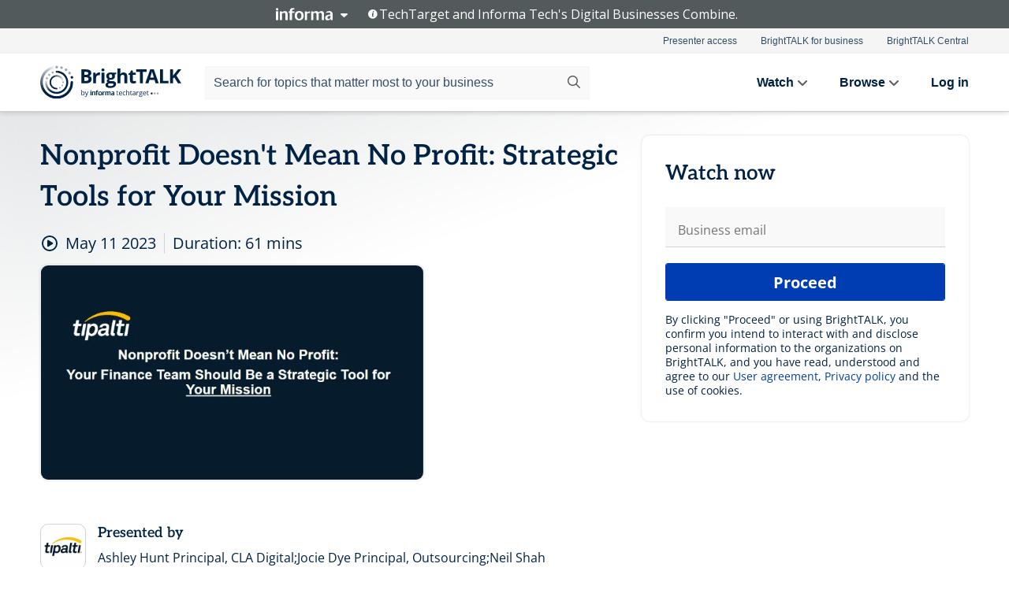

--- FILE ---
content_type: text/html; charset=utf-8
request_url: https://www.brighttalk.com/webcast/19195/583860?bt_tok=%7B%7Blead.Id%7D%7D&utm_source=Tipalti&utm_medium=brighttalk&utm_campaign=583860
body_size: 19722
content:
<!DOCTYPE html><html lang="en"><head><meta charSet="utf-8"/><link rel="icon" type="image/png" href="https://assets.brighttalk.com/images/favicon.ico?nocache=1"/><link rel="apple-touch-icon" href="https://assets.brighttalk.com/images/favicon-apple-touch-icon.png?nocache=1"/><link rel="canonical" href="https://www.brighttalk.com/webcast/19195/583860"/><title>Nonprofit Doesn&#x27;t Mean No Profit: Strategic Tools for Your Mission</title><meta name="description" content="We all understand that regulatory requirements are critical for maintaining a non-profit status (as prescribed by the Internal Revenue Service and other..."/><meta property="og:type" content="website"/><meta name="og:title" property="og:title" content="Nonprofit Doesn&#x27;t Mean No Profit: Strategic Tools for Your Mission"/><meta name="og:description" property="og:description" content="We all understand that regulatory requirements are critical for maintaining a non-profit status (as prescribed by the Internal Revenue Service and other regulating agencies). A non-profit needs to operate strategically, effectively and efficiently, just as any organization. But it is more than compliance. Your mission is nuanced - funds need to focus dollars on furthering a cause and serving a public benefit. That means finance teams who can be under-resourced need to look for ways to bring greater impact through efficiency and effectiveness. To be a successful nonprofit, efficiency is non-negotiable, so ensuring your organization is set up with the right people, processes, and tools to maximize productivity is critical. Join our webinar to learn about:
  - Developing structure to support your mission
  - Strengthening communications between finance and program staff
  - Enhancing overall operational &amp; financial performance"/><meta property="og:site_name" content="BrightTALK"/><meta property="og:url" content="https://www.brighttalk.com/webcast/19195/583860"/><meta name="brighttalk-channel-id" content="19195"/><meta name="brighttalk-page-architecture" content="react"/><meta name="brighttalk-page-name" content="webcast"/><meta name="brighttalk-content-status" content="recorded"/><meta name="brighttalk-community" content="Accounting and Tax"/><meta name="brighttalk-community-parent" content="Finance"/><meta name="twitter:card" content="summary"/><meta name="twitter:title" content="Nonprofit Doesn&#x27;t Mean No Profit: Strategic Tools for Your Mission"/><meta name="twitter:description" content="We all understand that regulatory requirements are critical for maintaining a non-profit status (as prescribed by the Internal Revenue Service and other regulating agencies). A non-profit needs to operate strategically, effectively and efficiently, just as any organization. But it is more than compliance. Your mission is nuanced - funds need to focus dollars on furthering a cause and serving a public benefit. That means finance teams who can be under-resourced need to look for ways to bring greater impact through efficiency and effectiveness. To be a successful nonprofit, efficiency is non-negotiable, so ensuring your organization is set up with the right people, processes, and tools to maximize productivity is critical. Join our webinar to learn about:
  - Developing structure to support your mission
  - Strengthening communications between finance and program staff
  - Enhancing overall operational &amp; financial performance"/><meta name="twitter:site" content="BrightTALK"/><meta name="twitter:creator" content=""/><meta property="og:image" content="https://cdn.brighttalk.com/ams/california/images/communication/583860/image_919304.png?width=640&amp;height=360"/><meta name="twitter:image" content="https://cdn.brighttalk.com/ams/california/images/communication/583860/image_919304.png?width=640&amp;height=360"/><meta name="viewport" content="initial-scale=1.0, width=device-width"/><meta name="robots" content="index,follow"/><script type="application/ld+json">{"@context":"https://schema.org","@type":"Event","name":"Nonprofit Doesn&apos;t Mean No Profit: Strategic Tools for Your Mission","description":"We all understand that regulatory requirements are critical for maintaining a non-profit status (as prescribed by the Internal Revenue Service and other regulating agencies). A non-profit needs to operate strategically, effectively and efficiently, just as any organization. But it is more than compliance. Your mission is nuanced - funds need to focus dollars on furthering a cause and serving a public benefit. That means finance teams who can be under-resourced need to look for ways to bring greater impact through efficiency and effectiveness. To be a successful nonprofit, efficiency is non-negotiable, so ensuring your organization is set up with the right people, processes, and tools to maximize productivity is critical. Join our webinar to learn about:\n  - Developing structure to support your mission\n  - Strengthening communications between finance and program staff\n  - Enhancing overall operational &amp; financial performance","about":"We all understand that regulatory requirements are critical for maintaining a non-profit status (as prescribed by the Internal Revenue Service and other regulating agencies). A non-profit needs to operate strategically, effectively and efficiently, just as any organization. But it is more than compliance. Your mission is nuanced - funds need to focus dollars on furthering a cause and serving a public benefit. That means finance teams who can be under-resourced need to look for ways to bring greater impact through efficiency and effectiveness. To be a successful nonprofit, efficiency is non-negotiable, so ensuring your organization is set up with the right people, processes, and tools to maximize productivity is critical. Join our webinar to learn about:\n  - Developing structure to support your mission\n  - Strengthening communications between finance and program staff\n  - Enhancing overall operational &amp; financial performance","startDate":"2023-05-11T19:58:00Z","endDate":"2023-05-11T19:59:01.000Z","url":"https://www.brighttalk.com/webcast/19195/583860","duration":"PT0H1M1S","location":{"@type":"VirtualLocation","name":"BrightTALK","url":"https://tipalti.com/webinars/?commid=583860","description":"We all understand that regulatory requirements are critical for maintaining a non-profit status (as prescribed by the Internal Revenue Service and other regulating agencies). A non-profit needs to operate strategically, effectively and efficiently, just as any organization. But it is more than compliance. Your mission is nuanced - funds need to focus dollars on furthering a cause and serving a public benefit. That means finance teams who can be under-resourced need to look for ways to bring greater impact through efficiency and effectiveness. To be a successful nonprofit, efficiency is non-negotiable, so ensuring your organization is set up with the right people, processes, and tools to maximize productivity is critical. Join our webinar to learn about:\n  - Developing structure to support your mission\n  - Strengthening communications between finance and program staff\n  - Enhancing overall operational &amp; financial performance","image":"https://cdn.brighttalk.com/ams/california/images/communication/583860/image_919304.png?width=640&amp;height=360"},"image":"https://cdn.brighttalk.com/ams/california/images/communication/583860/image_919304.png?width=640&amp;height=360","performer":"Ashley Hunt Principal, CLA Digital;Jocie Dye Principal, Outsourcing;Neil Shah CFO;Matthew Merrill, Manager Partner &amp; Industry","organizer":{"@type":"Organization","name":"Tipalti","description":"Tipalti is the only global payables automation solution to streamline all phases of the AP and payment management workflow in one holistic cloud platform. Tipalti makes it painless for accounts payable departments to manage their entire supplier payments operation. The solution addresses everything from supplier onboarding and vetting, to tax and regulatory compliance, invoice processing, payments to suppliers anywhere in the world in a wide range of payment methods and currencies, supplier payment status communications, to closing the loop with payment reconciliation and reporting.\n","url":"https://tipalti.com/webinars/"},"eventAttendanceMode":"OnlineEventAttendanceMode","eventStatus":"EventScheduled","aggregateRating":{"@type":"AggregateRating","bestRating":"5","worstRating":"1","ratingValue":"1","ratingCount":"1"}}</script><script async="" src="https://unpkg.com/date-time-format-timezone@latest/build/browserified/date-time-format-timezone-complete-min.js"></script><style type="text/css">

    #cmp-banner {
      position: fixed;
      bottom: 0;
      left: 0;
      z-index: 1200;
    }
    @media (min-width: 960px) {
      #cmp-banner {
        bottom: 20px;
        left: 20px;
      }
    }
    #cmp-banner:empty {
      display: none;
    }

  </style><script type="text/javascript">
	"use strict";function _typeof(t){return(_typeof="function"==typeof Symbol&&"symbol"==typeof Symbol.iterator?function(t){return typeof t}:function(t){return t&&"function"==typeof Symbol&&t.constructor===Symbol&&t!==Symbol.prototype?"symbol":typeof t})(t)}!function(){var t=function(){var t,e,o=[],n=window,r=n;for(;r;){try{if(r.frames.__tcfapiLocator){t=r;break}}catch(t){}if(r===n.top)break;r=r.parent}t||(!function t(){var e=n.document,o=!!n.frames.__tcfapiLocator;if(!o)if(e.body){var r=e.createElement("iframe");r.style.cssText="display:none",r.name="__tcfapiLocator",e.body.appendChild(r)}else setTimeout(t,5);return!o}(),n.__tcfapi=function(){for(var t=arguments.length,n=new Array(t),r=0;r<t;r++)n[r]=arguments[r];if(!n.length)return o;"setGdprApplies"===n[0]?n.length>3&&2===parseInt(n[1],10)&&"boolean"==typeof n[3]&&(e=n[3],"function"==typeof n[2]&&n[2]("set",!0)):"ping"===n[0]?"function"==typeof n[2]&&n[2]({gdprApplies:e,cmpLoaded:!1,cmpStatus:"stub"}):o.push(n)},n.addEventListener("message",(function(t){var e="string"==typeof t.data,o={};if(e)try{o=JSON.parse(t.data)}catch(t){}else o=t.data;var n="object"===_typeof(o)&&null!==o?o.__tcfapiCall:null;n&&window.__tcfapi(n.command,n.version,(function(o,r){var a={__tcfapiReturn:{returnValue:o,success:r,callId:n.callId}};t&&t.source&&t.source.postMessage&&t.source.postMessage(e?JSON.stringify(a):a,"*")}),n.parameter)}),!1))};"undefined"!=typeof module?module.exports=t:t()}();

	(function () { var e = false; var c = window; var t = document; function r() { if (!c.frames["__uspapiLocator"]) { if (t.body) { var a = t.body; var e = t.createElement("iframe"); e.style.cssText = "display:none"; e.name = "__uspapiLocator"; a.appendChild(e) } else { setTimeout(r, 5) } } } r(); function p() { var a = arguments; __uspapi.a = __uspapi.a || []; if (!a.length) { return __uspapi.a } else if (a[0] === "ping") { a[2]({ gdprAppliesGlobally: e, cmpLoaded: false }, true) } else { __uspapi.a.push([].slice.apply(a)) } } function l(t) { var r = typeof t.data === "string"; try { var a = r ? JSON.parse(t.data) : t.data; if (a.__cmpCall) { var n = a.__cmpCall; c.__uspapi(n.command, n.parameter, function (a, e) { var c = { __cmpReturn: { returnValue: a, success: e, callId: n.callId } }; t.source.postMessage(r ? JSON.stringify(c) : c, "*") }) } } catch (a) { } } if (typeof __uspapi !== "function") { c.__uspapi = p; __uspapi.msgHandler = l; c.addEventListener("message", l, false) } })();

	window.__gpp_addFrame=function(e){if(!window.frames[e])if(document.body){var t=document.createElement("iframe");t.style.cssText="display:none",t.name=e,document.body.appendChild(t)}else window.setTimeout(window.__gpp_addFrame,10,e)},window.__gpp_stub=function(){var e=arguments;if(__gpp.queue=__gpp.queue||[],__gpp.events=__gpp.events||[],!e.length||1==e.length&&"queue"==e[0])return __gpp.queue;if(1==e.length&&"events"==e[0])return __gpp.events;var t=e[0],p=e.length>1?e[1]:null,s=e.length>2?e[2]:null;if("ping"===t)p({gppVersion:"1.1",cmpStatus:"stub",cmpDisplayStatus:"hidden",signalStatus:"not ready",supportedAPIs:["2:tcfeuv2","5:tcfcav1","6:uspv1","7:usnatv1","8:uscav1","9:usvav1","10:uscov1","11:usutv1","12:usctv1"],cmpId:0,sectionList:[],applicableSections:[],gppString:"",parsedSections:{}},!0);else if("addEventListener"===t){"lastId"in __gpp||(__gpp.lastId=0),__gpp.lastId++;var n=__gpp.lastId;__gpp.events.push({id:n,callback:p,parameter:s}),p({eventName:"listenerRegistered",listenerId:n,data:!0,pingData:{gppVersion:"1.1",cmpStatus:"stub",cmpDisplayStatus:"hidden",signalStatus:"not ready",supportedAPIs:["2:tcfeuv2","5:tcfcav1","6:uspv1","7:usnatv1","8:uscav1","9:usvav1","10:uscov1","11:usutv1","12:usctv1"],cmpId:0,sectionList:[],applicableSections:[],gppString:"",parsedSections:{}}},!0)}else if("removeEventListener"===t){for(var a=!1,i=0;i<__gpp.events.length;i++)if(__gpp.events[i].id==s){__gpp.events.splice(i,1),a=!0;break}p({eventName:"listenerRemoved",listenerId:s,data:a,pingData:{gppVersion:"1.1",cmpStatus:"stub",cmpDisplayStatus:"hidden",signalStatus:"not ready",supportedAPIs:["2:tcfeuv2","5:tcfcav1","6:uspv1","7:usnatv1","8:uscav1","9:usvav1","10:uscov1","11:usutv1","12:usctv1"],cmpId:0,sectionList:[],applicableSections:[],gppString:"",parsedSections:{}}},!0)}else"hasSection"===t?p(!1,!0):"getSection"===t||"getField"===t?p(null,!0):__gpp.queue.push([].slice.apply(e))},window.__gpp_msghandler=function(e){var t="string"==typeof e.data;try{var p=t?JSON.parse(e.data):e.data}catch(e){p=null}if("object"==typeof p&&null!==p&&"__gppCall"in p){var s=p.__gppCall;window.__gpp(s.command,(function(p,n){var a={__gppReturn:{returnValue:p,success:n,callId:s.callId}};e.source.postMessage(t?JSON.stringify(a):a,"*")}),"parameter"in s?s.parameter:null,"version"in s?s.version:"1.1")}},"__gpp"in window&&"function"==typeof window.__gpp||(window.__gpp=window.__gpp_stub,window.addEventListener("message",window.__gpp_msghandler,!1),window.__gpp_addFrame("__gppLocator"));

	window._sp_queue = [];
	window._sp_ = {
		config: {
			accountId: 370,
			baseEndpoint: 'https://cdn.privacy-mgmt.com',
			usnat: {
					 includeUspApi: true
			  },

			gdpr: { },
			events: {
				onMessageChoiceSelect: function (message_type, choice_id, choice_type_id) {

					// Code to make 'Accept' and 'Reject' buttons work in the CPPA banner
					if (message_type === "usnat") {
						console.log(choice_type_id);
						if (choice_type_id === 11 || choice_type_id === 13) {
							document.getElementById("cmp-banner").style.display = "none";
						}
						if (choice_type_id === 11) {
							localStorage.setItem("acceptconsent", "true");
						} else {
							localStorage.setItem("acceptconsent", "false");
						}
					} else {
						if (choice_type_id === 11) {
							localStorage.setItem("acceptconsent", "true");
						} else {
							localStorage.setItem("acceptconsent", "false");
						}
					}

				},
				onMessageReady: function() {
					console.log('[event] onMessageReady', arguments);
				},
				onMessageChoiceError: function() {
					console.log('[event] onMessageChoiceError', arguments);
				},
				onPrivacyManagerAction: function() {
					console.log('[event] onPrivacyManagerAction', arguments);
				},
				onPMCancel: function() {
					console.log('[event] onPMCancel', arguments);
				},
				onMessageReceiveData: function() {
					console.log('[event] onMessageReceiveData', arguments);
				},
				onSPPMObjectReady: function() {
					console.log('[event] onSPPMObjectReady', arguments);
				},
				onConsentReady: function (message_type, choice_type_id, choice_id, consentUUID, euconsent) {
					console.log('[event] onConsentReady', arguments);
				},
				onError: function() {
					console.log('[event] onError', arguments);
				},
			}
		}
	}
	</script><script src="https://cdn.privacy-mgmt.com/unified/wrapperMessagingWithoutDetection.js" async=""></script><meta name="next-head-count" content="31"/><script type="text/javascript">

    window.dataLayer = window.dataLayer || [];
    function gtag() { dataLayer.push(arguments); }

    //default behavior
    gtag('consent', 'default', {
      'ad_storage': 'granted',
      'analytics_storage': 'granted',
      'wait_for_update': 500
    });

    //behavior specific for end-users in the EEA
    gtag('consent', 'default', {
      'ad_storage': 'denied',
      'analytics_storage': 'denied',
      'region': ['BE', 'BG', 'CZ', 'DK', 'CY', 'LV', 'LT', 'LU', 'ES', 'FR', 'HR', 'IT', 'PL', 'PT', 'RO', 'SI', 'HU', 'MT', 'NL', 'AT', 'IS', 'LI', 'NO', 'SK', 'FI', 'SE', 'DE', 'EE', 'IE', 'EL'],
      'wait_for_update': 500
    });

  </script><script id="gtmScript" nonce="">(function(w,d,s,l,i){w[l]=w[l]||[];w[l].push({'gtm.start':
                    new Date().getTime(),event:'gtm.js'});var f=d.getElementsByTagName(s)[0],
                    j=d.createElement(s),dl=l!='dataLayer'?'&l='+l:'';j.async=true;j.src=
                    'https://www.googletagmanager.com/gtm.js?id='+i+dl;var n=d.querySelector('[nonce]');
                    n&&j.setAttribute('nonce',n.nonce||n.getAttribute('nonce'));f.parentNode.insertBefore(j,f);
                    })(window,document,'script','dataLayer','GTM-NCXH7DF');</script><meta name="brighttalk-build"/><script type="module" src="https://www.brighttalk.com/globalauth-helpercomponent/globalauth-helpercomponent.esm.js"></script><link rel="preload" href="/webcast/_next/static/css/179b5a4c6844eae3.css" as="style"/><link rel="stylesheet" href="/webcast/_next/static/css/179b5a4c6844eae3.css" data-n-g=""/><link rel="preload" href="/webcast/_next/static/css/400f5d73089914b2.css" as="style"/><link rel="stylesheet" href="/webcast/_next/static/css/400f5d73089914b2.css" data-n-p=""/><link rel="preload" href="/webcast/_next/static/css/ce5fea244d2c7257.css" as="style"/><link rel="stylesheet" href="/webcast/_next/static/css/ce5fea244d2c7257.css"/><noscript data-n-css=""></noscript><script defer="" nomodule="" src="/webcast/_next/static/chunks/polyfills-c67a75d1b6f99dc8.js"></script><script defer="" src="/webcast/_next/static/chunks/479.00bec7571fc3660a.js"></script><script src="/webcast/_next/static/chunks/webpack-1b73b86944a4d0a4.js" defer=""></script><script src="/webcast/_next/static/chunks/framework-aeb85a5e071ca0cb.js" defer=""></script><script src="/webcast/_next/static/chunks/main-c05ad2e766969304.js" defer=""></script><script src="/webcast/_next/static/chunks/pages/_app-e1306b7b45ed31bf.js" defer=""></script><script src="/webcast/_next/static/chunks/ad54e6ef-baf8410d2a54234b.js" defer=""></script><script src="/webcast/_next/static/chunks/28455a0b-f262a48674952fe5.js" defer=""></script><script src="/webcast/_next/static/chunks/94-0fcdae1b49b3bd17.js" defer=""></script><script src="/webcast/_next/static/chunks/245-c192ff7fc3392b81.js" defer=""></script><script src="/webcast/_next/static/chunks/9-0a25cac403357889.js" defer=""></script><script src="/webcast/_next/static/chunks/pages/%5BchannelId%5D/%5BwebcastId%5D-3da4b3530dbc3ad9.js" defer=""></script><script src="/webcast/_next/static/3277/_buildManifest.js" defer=""></script><script src="/webcast/_next/static/3277/_ssgManifest.js" defer=""></script><style id="__jsx-1811180211">.previewImg.jsx-1811180211{background:url(https://cdn.brighttalk.com/ams/california/images/communication/583860/image_919304.png?width=640&height=360)center center no-repeat;-webkit-filter:blur(4rem)grayscale(30%);filter:blur(4rem)grayscale(30%);opacity:.17;-webkit-background-size:cover;-moz-background-size:cover;-o-background-size:cover;background-size:cover;width:100%;height:100%;-webkit-transform:scale(1.1);-moz-transform:scale(1.1);-ms-transform:scale(1.1);-o-transform:scale(1.1);transform:scale(1.1)}</style></head><body><noscript><iframe src="https://www.googletagmanager.com/ns.html?id=GTM-NCXH7DF"
                height="0" width="0" style="display:none;visibility:hidden"></iframe></noscript><div id="__next"> <div class="InformaBanner_light__oav1_ InformaBanner_banner__5OVWh"><div class="InformaBanner_container__lAm_Y"><div class="InformaBanner_line-message__vc5WN"><button class="InformaBanner_btn-toggle__6eadl"><img class="InformaBanner_logo-text__5ZhoW" src="[data-uri]" alt="Informa Logo"/><img class="InformaBanner_icon-downArrow__iK5Eo" src="[data-uri]" alt="Toggle"/></button><p><img class="InformaBanner_icon-info__cbp6P" src="[data-uri]" alt="Info"/><span class="">TechTarget and Informa Tech&#x27;s Digital Businesses Combine.</span></p></div><div class="InformaBanner_expanded-message-detail__ZfXMh"><p class="InformaBanner_en__B2IaO InformaBanner_lead-copy__kkQ9H"><span class="">Together, we power an unparalleled network of 220+ online properties covering 10,000+ granular topics, serving an audience of 50+ million professionals with original, objective content from trusted sources. We help you gain critical insights and make more informed decisions across your business priorities.</span></p></div></div></div><div class="PageContent_app__Tw3yY"><div id="cmp-banner"></div><div class="ClientHeader_ClientHeader__Yhcmr ClientHeader_ClientHeader-basics__Tkt9O" data-preview-img="https://cdn.brighttalk.com/ams/california/images/communication/583860/image_919304.png?width=640&amp;height=360" aria-hidden="true" data-bdd="client-header"><div class="jsx-1811180211 previewImg"></div><div class="ClientHeader_ClientHeader--Gradient___ql1Q ClientHeader_ClientHeader-basics__Tkt9O"></div></div><span><div class="GlobalHeader_global-header__7RU_n"><link rel="modulepreload" href="https://www.brighttalk.com/webcomponent/dist/brighttalk-web-components/brighttalk-web-components.esm.js"/></div></span><div class="Container_Container__cJtME PageContent_Player-Content__cuHLP"><main class="PageContent_Player-Content-Main__dT2hM" id="bt-player-content-main"><section class="Section_Section30__FyFjI"><h1 data-bdd="player-webcast-title">Nonprofit Doesn&#x27;t Mean No Profit: Strategic Tools for Your Mission</h1><section class="Section_Section10__MY7SZ WebcastHeader_WebcastHeader-Subheader-Container__eoyOs" data-bdd="player-webcast-content"><div class="WebcastHeader_WebcastHeaders-wrap__ub947"><div class="WebcastHeader_WebcastHeader-Subheader__2hOd6"><div class="WebcastHeader_WebcastHeader-date-time-wrap__5DSIB"><time class="WebcastHeader_WebcastHeader-Duration__Ojp_n" data-bdd="player-webcast-duration" dateTime="61m"><span>Duration: </span><span>61<!-- --> mins</span></time></div></div><div class="WebcastHeader_WebcastHeader-Extra__mYsCW"></div></div></section><section class="Section_Section40__iljNL DefaultWebcastContent_DefaultWebcastContent--pad-right__m0r9W"><div class="PlayerPlaceholder_outer__erL98" data-bdd="player-placeholder"><div class="PlayerPlaceholder_PlayerPlaceholder__E0yEP" id="default-placeholder"><div style="--aspect-ratio:(16/9)" data-bdd="thumbnail-container" class="Thumbnail_thumbnail__nQlEr Thumbnail_thumbnail--small__tLn5m thumbnail PlayerPlaceholder_PlayerPlaceholder-ThumbnailIE__p2acC PlayerPlaceholder_PlayerPlaceholder--max-height__ylfXH PlayerPlaceholder_PlayerNoCrusor__AAgzp"><img src="https://cdn.brighttalk.com/ams/california/images/communication/583860/image_919304.png?width=640&amp;height=360" alt="" class="Thumbnail_thumbnail-img__Odh48" data-bdd="player-placeholder-thumbnail" width="647" height="364"/></div></div></div></section><section data-bdd="player-details"><article class="DefaultWebcastContent_DefaultWebcastContent-article__NVTL1"><div class="DefaultWebcastContent_DefaultWebcastContent-ChannelLogo__PbB1y" data-bdd="player-channel-logo" aria-hidden="true"><div class="DefaultWebcastContent_Channel-Image-Wrapper__BBPXC"><img alt="Tipalti" loading="lazy" width="300" height="300" decoding="async" data-nimg="1" class="img-fluid h-100 w-100" style="color:transparent" srcSet="/webcast/_next/image?url=https%3A%2F%2Fcdn.brighttalk.com%2Fams%2Fcalifornia%2Fimages%2Fchannel%2F19195%2Fimage_878463.jpg%3Fwidth%3D300%26height%3D300&amp;w=384&amp;q=75 1x, /webcast/_next/image?url=https%3A%2F%2Fcdn.brighttalk.com%2Fams%2Fcalifornia%2Fimages%2Fchannel%2F19195%2Fimage_878463.jpg%3Fwidth%3D300%26height%3D300&amp;w=640&amp;q=75 2x" src="/webcast/_next/image?url=https%3A%2F%2Fcdn.brighttalk.com%2Fams%2Fcalifornia%2Fimages%2Fchannel%2F19195%2Fimage_878463.jpg%3Fwidth%3D300%26height%3D300&amp;w=640&amp;q=75"/></div></div><div class="DefaultWebcastContent_DefaultWebcastContent-Presented__pye_R"><h2 class="DefaultWebcastContent_DefaultWebcastContent-Header3__AZoDj">Presented by</h2><p class="DefaultWebcastContent_DefaultWebcastContent-P__e8prc" data-bdd="player-presenter">Ashley Hunt Principal, CLA Digital;Jocie Dye Principal, Outsourcing;Neil Shah CFO;Matthew Merrill, Manager Partner &amp; Industry</p></div></article><article><h2 class="DefaultWebcastContent_DefaultWebcastContent-Header3__AZoDj">About this talk</h2><div class="DefaultWebcastContent_DefaultWebcastContent-P__e8prc" data-bdd="player-body"><div class="Markdown_Markdown__kIRZG">We all understand that regulatory requirements are critical for maintaining a non-profit status (as prescribed by the Internal Revenue Service and other regulating agencies). A non-profit needs to operate strategically, effectively and efficiently, just as any organization. But it is more than compliance. Your mission is nuanced - funds need to focus dollars on furthering a cause and serving a public benefit. That means finance teams who can be under-resourced need to look for ways to bring greater impact through efficiency and effectiveness. To be a successful nonprofit, efficiency is non-negotiable, so ensuring your organization is set up with the right people, processes, and tools to maximize productivity is critical. Join our webinar to learn about:
  - Developing structure to support your mission
  - Strengthening communications between finance and program staff
  - Enhancing overall operational & financial performance</div></div></article></section></section><div class="ChannelInfo_channel-info-container__qA1DZ"><div class="ChannelInfo_horizontal-card__Zig9Q mb-4 row"><div class="ChannelInfo_channel-info-wrapper__M9Baq"><div class="col-md-4 ChannelInfo_channel-info-image__OBxNW"><div class="ChannelInfo_card-image-wrapper__AFlnA"><a href="https://www.brighttalk.com/channel/19195/" title="Visit Tipalti&#x27;s channel" data-bdd="channel-info-channel-link"><img alt="Tipalti" loading="lazy" width="300" height="300" decoding="async" data-nimg="1" class="img-fluid h-100 w-100 ChannelInfo_card-image__xy9wa" style="color:transparent" srcSet="/webcast/_next/image?url=https%3A%2F%2Fcdn.brighttalk.com%2Fams%2Fcalifornia%2Fimages%2Fchannel%2F19195%2Fimage_878463.jpg%3Fwidth%3D300%26height%3D300&amp;w=384&amp;q=75 1x, /webcast/_next/image?url=https%3A%2F%2Fcdn.brighttalk.com%2Fams%2Fcalifornia%2Fimages%2Fchannel%2F19195%2Fimage_878463.jpg%3Fwidth%3D300%26height%3D300&amp;w=640&amp;q=75 2x" src="/webcast/_next/image?url=https%3A%2F%2Fcdn.brighttalk.com%2Fams%2Fcalifornia%2Fimages%2Fchannel%2F19195%2Fimage_878463.jpg%3Fwidth%3D300%26height%3D300&amp;w=640&amp;q=75"/></a></div></div><div class="ChannelInfo_card-body__Cm7rx col-md-8"><a href="https://www.brighttalk.com/channel/19195/" title="Visit Tipalti&#x27;s channel" data-bdd="channel-info-channel-link" class="ChannelInfo_card-title-link__erJbG"><h2 class="ChannelInfo_card-title__uZ534">Tipalti</h2></a><div class="ChannelInfo_card-statistics__HDPkB"><span data-bdd="channel-info-subscribers">9279<!-- --> subscribers</span><span><span class="ChannelInfo_text-divider__IdRn6"></span>103<!-- --> talks</span></div><div class="ChannelInfo_card-strapline__hBp5d"><span width="0"><span></span><span>Scalable Payables for Today&#x27;s Innovative Companies</span><span style="position:fixed;visibility:hidden;top:0;left:0">…</span></span></div><div class="ChannelInfo_card-description__vs4sW"><span width="0"><span></span><span>Tipalti is the only global payables automation solution to streamline all phases of the AP and payment management workflow in one holistic cloud platform. Tipalti makes it painless for accounts payable departments to manage their entire supplier payments operation. The solution addresses everything from supplier onboarding and vetting, to tax and regulatory compliance, invoice processing, payments to suppliers anywhere in the world in a wide range of payment methods and currencies, supplier payment status communications, to closing the loop with payment reconciliation and reporting.
</span><span style="position:fixed;visibility:hidden;top:0;left:0">…</span></span></div></div></div></div></div><section class="Section_Section30__FyFjI RelatedTopics_RelatedTopics__J973v" data-bdd="related-topic"><h2 class="RelatedTopics_RelatedTopics-Label__Qc2fT" data-bdd="related-topic-header">Related topics</h2><div class="RelatedTopics_RelatedTopics-Items__VQabW" data-bdd="related-topic-items"><a href="https://www.brighttalk.com/topic/finance-directors" class="RelatedTopics_RelatedTopics-Link__p7ZnJ" data-bdd="related-topic-0-link"><div class="RelatedTopics_RelatedTopics-Item__T42J0" data-bdd="related-topic-0-text">Finance Directors</div></a><a href="https://www.brighttalk.com/topic/finance-automation" class="RelatedTopics_RelatedTopics-Link__p7ZnJ" data-bdd="related-topic-1-link"><div class="RelatedTopics_RelatedTopics-Item__T42J0" data-bdd="related-topic-1-text">Finance Automation</div></a><a href="https://www.brighttalk.com/topic/nonprofit" class="RelatedTopics_RelatedTopics-Link__p7ZnJ" data-bdd="related-topic-2-link"><div class="RelatedTopics_RelatedTopics-Item__T42J0" data-bdd="related-topic-2-text">Nonprofit</div></a><a href="https://www.brighttalk.com/topic/finance-tools" class="RelatedTopics_RelatedTopics-Link__p7ZnJ" data-bdd="related-topic-3-link"><div class="RelatedTopics_RelatedTopics-Item__T42J0" data-bdd="related-topic-3-text">Finance Tools</div></a><a href="https://www.brighttalk.com/topic/fintech" class="RelatedTopics_RelatedTopics-Link__p7ZnJ" data-bdd="related-topic-4-link"><div class="RelatedTopics_RelatedTopics-Item__T42J0" data-bdd="related-topic-4-text">Fintech</div></a><a href="https://www.brighttalk.com/topic/finance-management" class="RelatedTopics_RelatedTopics-Link__p7ZnJ" data-bdd="related-topic-5-link"><div class="RelatedTopics_RelatedTopics-Item__T42J0" data-bdd="related-topic-5-text">Finance Management</div></a><a href="https://www.brighttalk.com/topic/finance-controller" class="RelatedTopics_RelatedTopics-Link__p7ZnJ" data-bdd="related-topic-6-link"><div class="RelatedTopics_RelatedTopics-Item__T42J0" data-bdd="related-topic-6-text">Finance controller</div></a><a href="https://www.brighttalk.com/topic/financial-planning" class="RelatedTopics_RelatedTopics-Link__p7ZnJ" data-bdd="related-topic-7-link"><div class="RelatedTopics_RelatedTopics-Item__T42J0" data-bdd="related-topic-7-text">Financial Planning</div></a><a href="https://www.brighttalk.com/topic/controller" class="RelatedTopics_RelatedTopics-Link__p7ZnJ" data-bdd="related-topic-8-link"><div class="RelatedTopics_RelatedTopics-Item__T42J0" data-bdd="related-topic-8-text">Controller</div></a><a href="https://www.brighttalk.com/topic/tax" class="RelatedTopics_RelatedTopics-Link__p7ZnJ" data-bdd="related-topic-9-link"><div class="RelatedTopics_RelatedTopics-Item__T42J0" data-bdd="related-topic-9-text">tax</div></a></div></section></main><aside class="PageContent_Player-Content-Aside__ejqAg"><div class="SidePanel_form-wrapper__XAlVE"><div class="SidePanel_globalauth-wrapper__fRQUj"><div class="SidePanel_spinner-wrapper__vIlwe"><div class="GlobalAuthSkeleton_wrapper__bWg5s"><div class="GlobalAuthSkeleton_skeleton-loader-item__QXrVE GlobalAuthSkeleton_heading__oXy64"></div><div class="GlobalAuthSkeleton_skeleton-loader-item__QXrVE GlobalAuthSkeleton_input__q43DK"></div><div class="GlobalAuthSkeleton_skeleton-loader-item__QXrVE GlobalAuthSkeleton_button__Ji96E"></div><div class="GlobalAuthSkeleton_skeleton-loader-item__QXrVE GlobalAuthSkeleton_text___CPXT"></div><div class="GlobalAuthSkeleton_privacy-text__U75_Y"><div class="GlobalAuthSkeleton_skeleton-loader-item__QXrVE GlobalAuthSkeleton_text___CPXT"></div><div class="GlobalAuthSkeleton_skeleton-loader-item__QXrVE GlobalAuthSkeleton_text___CPXT"></div><div class="GlobalAuthSkeleton_skeleton-loader-item__QXrVE GlobalAuthSkeleton_text___CPXT"></div><div class="GlobalAuthSkeleton_skeleton-loader-item__QXrVE GlobalAuthSkeleton_text___CPXT"></div><div class="GlobalAuthSkeleton_skeleton-loader-item__QXrVE GlobalAuthSkeleton_text-1__a9eLg"></div></div></div></div></div></div></aside></div><div class="global-footer"><style>
       .global-footer {
			background-color: #283857;
			min-height: 394px;
		}
      </style></div><script src="https://www.brighttalk.com/webcomponent/dist/techtarget-informa-banner/techtarget-informa-footer.js?v=1.0.0"></script><techtarget-informa-footer theme="light" language="en"></techtarget-informa-footer></div> </div><script id="__NEXT_DATA__" type="application/json">{"props":{"pageProps":{"channelId":"19195","webcastId":"583860","channel":{"id":19195,"statistics":{"upcomingCommunications":"1","liveCommunications":"0","recordedCommunications":"102","subscribers":"9279","viewedSeconds":"2160321"},"channelName":"Tipalti","channelUrl":"https://tipalti.com/webinars/","channelDescription":"Tipalti is the only global payables automation solution to streamline all phases of the AP and payment management workflow in one holistic cloud platform. Tipalti makes it painless for accounts payable departments to manage their entire supplier payments operation. The solution addresses everything from supplier onboarding and vetting, to tax and regulatory compliance, invoice processing, payments to suppliers anywhere in the world in a wide range of payment methods and currencies, supplier payment status communications, to closing the loop with payment reconciliation and reporting.\n","strapLine":"Scalable Payables for Today's Innovative Companies","visibility":"included","channelImg":"https://cdn.brighttalk.com/ams/california/images/channel/19195/image_878463.jpg?width=300\u0026height=300","locale":"en-US","showAttendees":true,"showShare":true,"showSocial":true},"webcast":{"id":583860,"channel":{"id":19195},"title":"Nonprofit Doesn't Mean No Profit: Strategic Tools for Your Mission","description":"We all understand that regulatory requirements are critical for maintaining a non-profit status (as prescribed by the Internal Revenue Service and other regulating agencies). A non-profit needs to operate strategically, effectively and efficiently, just as any organization. But it is more than compliance. Your mission is nuanced - funds need to focus dollars on furthering a cause and serving a public benefit. That means finance teams who can be under-resourced need to look for ways to bring greater impact through efficiency and effectiveness. To be a successful nonprofit, efficiency is non-negotiable, so ensuring your organization is set up with the right people, processes, and tools to maximize productivity is critical. Join our webinar to learn about:\n  - Developing structure to support your mission\n  - Strengthening communications between finance and program staff\n  - Enhancing overall operational \u0026 financial performance","presenter":"Ashley Hunt Principal, CLA Digital;Jocie Dye Principal, Outsourcing;Neil Shah CFO;Matthew Merrill, Manager Partner \u0026 Industry","duration":61,"keywords":"Finance Directors, Finance Automation, Nonprofit, Finance Tools, Fintech, Finance Management, Finance controller, Financial Planning, Controller, tax","start":"2023-05-11T19:58:00Z","entryTime":"2023-05-11T19:53:00Z","end":"","status":"recorded","timeZone":"Europe/London","url":"https://tipalti.com/webinars/?commid=583860","isGigCancelled":false,"previewImg":"https://cdn.brighttalk.com/ams/california/images/communication/583860/image_919304.png?width=640\u0026height=360","topics":[{"title":"Finance Directors","url":"https://www.brighttalk.com/topic/finance-directors"},{"title":"Finance Automation","url":"https://www.brighttalk.com/topic/finance-automation"},{"title":"Nonprofit","url":"https://www.brighttalk.com/topic/nonprofit"},{"title":"Finance Tools","url":"https://www.brighttalk.com/topic/finance-tools"},{"title":"Fintech","url":"https://www.brighttalk.com/topic/fintech"},{"title":"Finance Management","url":"https://www.brighttalk.com/topic/finance-management"},{"title":"Finance controller","url":"https://www.brighttalk.com/topic/finance-controller"},{"title":"Financial Planning","url":"https://www.brighttalk.com/topic/financial-planning"},{"title":"Controller","url":"https://www.brighttalk.com/topic/controller"},{"title":"tax","url":"https://www.brighttalk.com/topic/tax"}],"pageState":"ondemand","visibility":"public","syndication":null,"rating":1,"ratingCount":1},"summit":{"eventCount":0,"img":"","link":"","live":[],"onDemand":[],"showTracks":false,"summitDate":"","title":"","tracks":[],"upcoming":[],"target":"","type":""},"webcastCommunities":{"communities":[{"id":1,"title":"Marketing","description":"The marketing community on BrightTALK is made up of thousands of engaged marketing professionals. Find relevant webinars and videos on marketing strategy, branding and more presented by recognized thought leaders. Join the conversation by participating in live webinars and round table discussions.","alias":"marketing","entryCount":33582,"childCount":2,"enabled":true,"primary":false,"children":[{"id":141,"title":"Online Advertising","description":"Online advertising has grown into a $37 billion industry from nothing in the last twenty years. Encompassing banner ads, rich media ads, video advertising, social network advertising and retargeting, online advertising is a key component of digital media marketing. Learn how to optimize your digital strategy from online marketing experts.","alias":"online-advertising","entryCount":1386,"childCount":0,"enabled":true,"primary":false},{"id":195,"title":"E-commerce","description":"Get powerful e-commerce insights to grow your online transaction volume. Connect with thought leaders and colleagues to get the most up-to-date knowledge on the e-commerce strategies and techniques that drive growth.","alias":"e-commerce","entryCount":3811,"childCount":0,"enabled":true,"primary":false}]},{"id":4,"title":"Information Technology","description":"As an IT professional, many of the problems you face are multifaceted, complex and don’t lend themselves to simple solutions. The information technology community features useful and free information technology resources. Join to browse thousands of videos and webinars on ITIL best practices, IT security strategy and more presented by leading CTOs, CIOs and other technology experts.","alias":"information-technology","entryCount":490681,"childCount":2,"enabled":true,"primary":false,"children":[{"id":28,"title":"IT Governance, Risk and Compliance","description":"Increasing expectations for good governance, effective risk management and complex demands for corporate compliance are presenting a growing challenge for organizations of all sizes. Join industry thought leaders as they provide you with practical advice on how to implement successful risk and compliance management strategies across your organization. Browse risk management resources in the form of interactive webinars and videos and ask questions of expert GRC professionals.","alias":"governance-risk-compliance","entryCount":49751,"childCount":0,"enabled":true,"primary":false},{"id":123,"title":"IT Project Management","description":"The IT project management community on BrightTALK includes thousands of IT project and portfolio management professionals. Find relevant webinars and videos on agile methodologies, scrum strategy, project management processes and more. Attend live webinars or view on demand content presented by recognized thought leaders in the IT project management industry.","alias":"it-project-management","entryCount":5806,"childCount":0,"enabled":true,"primary":false}]},{"id":9,"title":"Finance","description":"The accounting and finance community on BrightTALK features presentations from leading accountants and finance professionals. The accounting community includes tax planning strategies, QuickBooks webinars and other accounting webinars, while the finance community features presentations on financial capital regulations and forensic data analytics. Join the conversation by attending live financial and accounting presentations and connecting with industry thought leaders.","alias":"finance","entryCount":94151,"childCount":7,"enabled":true,"primary":false,"children":[{"id":10,"title":"Accounting and Tax","description":"The accounting and tax community on BrightTALK features relevant content around tools and strategies for tax planning, internal controls, auditing and more. Join the conversation by engaging with accounting and tax thought leaders and accountants and asking questions during live webinars and round table discussions on tax and auditing topics.","alias":"accounting-tax","entryCount":1898,"childCount":0,"enabled":true,"primary":true},{"id":113,"title":"Audit and Compliance","description":"Internal audit and compliance professionals are facing increasingly stringent regulatory requirements when it comes to compliance reporting and internal control procedures. Join the audit and compliance community to learn best practices from thought leaders on topics such as regulatory compliance, internal audit checklists and audit program strategies.","alias":"audit-compliance","entryCount":5264,"childCount":0,"enabled":true,"primary":false},{"id":161,"title":"Finance","description":"Get powerful finance insights for your business. Connect with experts and colleagues to get the most up-to-date knowledge that will help you to determine which financial factors build or erode value in your organization.","alias":"business-finance","entryCount":5609,"childCount":0,"enabled":true,"primary":false},{"id":175,"title":"Banking and Treasury","description":"Get powerful banking and treasury insights for your business. Connect with experts and colleagues to get the most up-to-date knowledge on hot topics such as digital banking, payments disruption and non-bank competition. Learn how the latest treasury management strategies are helping to mitigate operational, financial and reputational risk.","alias":"banking-treasury","entryCount":4549,"childCount":0,"enabled":true,"primary":false},{"id":177,"title":"CFO Strategy","description":"Get powerful finance management insights for your business. Connect with experts and colleagues to get the most up-to-date knowledge that will help you to determine which financial factors build or erode value in your organization.","alias":"cfo-strategy","entryCount":3565,"childCount":0,"enabled":true,"primary":false},{"id":179,"title":"Financial Planning and Analysis","description":"Get powerful financial planning and analytics insights for your business. Connect with experts and colleagues to get the most up-to-date knowledge and drive optimal financial performance for your company.","alias":"financial-planning-analysis","entryCount":4519,"childCount":0,"enabled":true,"primary":false},{"id":211,"title":"Fintech","description":"Join this new, vibrant community to learn and connect with top thought leaders, startups and banks who are disrupting the financial services industry. Keep up with the latest news and trends in Fintech and take part in lively debates on topical issues and challenges.","alias":"fintech","entryCount":12273,"childCount":0,"enabled":true,"primary":false}]},{"id":74,"title":"Business Management","description":"In the business management community, commercial experts will be sharing webinars and videos on an array of subjects. From sales and marketing, to finance, productivity and growth, this content will help you stay up-to-date with the current economic environment and provide timely management insight to drive business growth.","alias":"business-management","entryCount":35754,"childCount":2,"enabled":true,"primary":false,"children":[{"id":135,"title":"Leadership","description":"Leadership styles are continually evolving to incorporate new ways of thinking about employee satisfaction, motivation and performance. Find webinars and videos on the strategies, techniques and qualities that make an effective leader. By participating in this community you will gain insight into current leadership theories and how to optimize employee performance.","alias":"leadership","entryCount":6778,"childCount":0,"enabled":true,"primary":false},{"id":167,"title":"Operations","description":"Get powerful operations insights for your business. Connect with experts and colleagues to get the most up-to-date knowledge on which systems and processes are driving operational efficiency, maximizing value and customer success.","alias":"operations","entryCount":7312,"childCount":0,"enabled":true,"primary":false}]}]},"channelFeed":[{"date":"2026-02-03T18:00:00.000Z","id":660863,"channelId":19195,"thumbnail":{"alt":"Best Practices in AP Tax Compliance with KPMG","url":"https://cdn.brighttalk.com/ams/california/images/communication/660600/image_1076557.png?width=640\u0026height=360"},"title":"Best Practices in AP Tax Compliance with KPMG","description":"The IRS has stepped up monitoring and auditing US businesses’ accounts payable tax compliance to ensure they’re meeting IRS regulations, including a labyrinth of tax forms and related requirements that affect how you engage with suppliers outside the US.\n\nIn this webinar, Laurie Hatten-Boyd, Principal at KPMG LLP, will provide an overview of US tax compliance rules related to companies paying their global suppliers.\n\nWhat we’ll discuss:\n\n- A summary of US tax rules as they relate to paying global suppliers, including new IRS regulations\n- Steps your organization can take to avoid legal and financial penalties\n- How to ensure your payees select the correct form based on their country and corporate structure\n- How to determine which payees require tax withholding by treaty\n- Understanding the basics around end-of-year 1099/1042-S tax reporting","link":"https://tipalti.com/webinars/?commid=660863","status":"upcoming","duration":3663},{"date":"2026-01-08T14:00:00.000Z","id":660114,"channelId":19195,"thumbnail":{"alt":"CPD Certified — Optimizing AP through Trusted AI/Human Collaboration","url":"https://cdn.brighttalk.com/ams/california/images/communication/659010/image_1073436.png?width=640\u0026height=360"},"title":"CPD Certified — Optimizing AP through Trusted AI/Human Collaboration","description":"This CPD-certified webinar allows attendees to earn CPD credits. \n\nArtificial intelligence is revolutionising finance, but how can AP teams harness its full potential while maintaining the human expertise that drives strategic decision-making?\n\nThis CPD-certified webinar will explore the optimal balance between AI-driven automation and human oversight to optimise efficiency, reduce manual errors, and scale AP operations. Learn how leading finance teams are leveraging AI-powered tools to streamline workflows, detect anomalies, and empower their teams to focus on high-value tasks that foster growth.\n\nWe'll cover how to:\n- Enhance, not replace, human judgment with AI for smarter decision making\n- Automate routine tasks so teams can focus on high-value work\n- Build trust in AI-human collaboration with oversight and accountability\n\nAttendees will earn CPD credit upon completing the session.","link":"https://tipalti.com/webinars/?commid=660114","status":"recorded","duration":3246},{"date":"2025-12-15T14:00:00.000Z","id":658866,"channelId":19195,"thumbnail":{"alt":"CPD Certified — Future-Proof Finance: The Case for End-to-End Automation","url":"https://cdn.brighttalk.com/ams/california/images/communication/658849/image_1073088.png?width=640\u0026height=360"},"title":"CPD Certified — Future-Proof Finance: The Case for End-to-End Automation","description":"This CPD-certified webinar allows attendees to earn CPD credits.\n\nMany finance teams believe they’ve automated their accounts payable (AP) processes—but in reality, 70% still rely solely on invoice digitisation or OCR. This CPD-certified webinar dives into what true end-to-end AP automation looks like, and why it’s a game-changer for modern finance teams. \n\nJoin us to explore how full automation goes beyond just improving efficiency. It actively reduces risk, strengthens compliance controls, and delivers real-time insights that empower smarter, faster decision-making. Discover how automation can transform your finance function into a strategic growth engine—supporting scalability, global expansion, and operational excellence.\n\nKey Takeaways: \n- Identify the critical differences between partial and full AP automation.\n- Learn how automation enhances compliance and strengthens internal controls. \n- Discover how connected workflows drive scalable growth and global readiness. \n- See how automation reduces manual tasks and boosts overall efficiency.\n\nAttendees will earn CPD credit upon completing the session.","link":"https://tipalti.com/webinars/?commid=658866","status":"recorded","duration":2858},{"date":"2025-12-11T16:30:00.000Z","id":658188,"channelId":19195,"thumbnail":{"alt":"Music Monetization 2.0: Beyond Streams \u0026 Royalties","url":"https://cdn.brighttalk.com/ams/california/images/communication/658185/image_1071573.png?width=640\u0026height=360"},"title":"Music Monetization 2.0: Beyond Streams \u0026 Royalties","description":"Streaming reshaped the music business, but the future of monetization goes far beyond per-stream royalties. Fan-driven models, brand partnerships, sync, UGC, and emerging tech are opening new revenue streams and reshaping how music generates value, along with bringing new challenges in rights management and global payouts.\n\nIn this session, our panel will discuss the next wave of music monetization, exploring how artists, rights holders, and platforms can unlock growth through smarter rights management, faster payments, and deeper fan connections.","link":"https://tipalti.com/webinars/?commid=658188","status":"recorded","duration":2409},{"date":"2025-12-10T14:00:00.000Z","id":657642,"channelId":19195,"thumbnail":{"alt":"From Bottlenecks to Breakthroughs: Lessons from Transforming Finance Ops","url":"https://cdn.brighttalk.com/ams/california/images/communication/657639/image_1070352.png?width=640\u0026height=360"},"title":"From Bottlenecks to Breakthroughs: Lessons from Transforming Finance Ops","description":"Finance transformation isn't just about choosing the right software: it's about rethinking how your team works, how your processes scale, and how your business handles complexity.\n\nIn this webinar, we’re bringing together finance leaders who’ve lived through the shift from manual, messy processes to streamlined, strategic operations. You’ll hear real-world stories of what it took to modernise their AP and finance workflows, including the hard lessons, the internal resistance, and the unexpected wins.\n\nWhether you're just starting to evaluate automation or deep into your digital finance journey, this session will deliver relatable insights, peer-to-peer perspectives, and the kind of “we wish we had known this sooner” advice that doesn’t show up in product brochures.\n\nThe session covers:\n- The most common AP and ops bottlenecks holding teams back\n- How growing companies restructure finance processes to scale without burnout\n- What real transformation looks like, culturally and operationally\n- The key things finance leaders would do differently next time","link":"https://tipalti.com/webinars/?commid=657642","status":"recorded","duration":1371},{"date":"2025-12-09T16:00:00.000Z","id":657288,"channelId":19195,"thumbnail":{"alt":"Partnering for Success: The AP Strategy for Growth","url":"https://cdn.brighttalk.com/ams/california/images/communication/657281/image_1069563.png?width=640\u0026height=360"},"title":"Partnering for Success: The AP Strategy for Growth","description":"High-growth finance teams can’t afford to be slowed down by manual AP. In this 45-minute discussion, you’ll learn how leading companies are leveraging strategic partnerships to scale faster, streamline operations, and embed risk mitigation into everyday workflows.\n\nDiscover how combining AP automation with the right technology integrations empowers finance leaders to:\n- Eliminate manual processes that slow down growth\n- Reduce risk and improve efficiency with automation + partnerships \n- Gain visibility and ensure compliance across entities\n- Scale confidently with Tipalti’s all-in-one platform \n\nHear real-world outcomes from forward-thinking finance teams, and walk away with a clear path to building a sustainable foundation for long-term growth.","link":"https://tipalti.com/webinars/?commid=657288","status":"recorded","duration":2764},{"date":"2025-12-04T16:00:00.000Z","id":657013,"channelId":19195,"thumbnail":{"alt":"The Finance Leader's 2026 Playbook: Strategy, Risk, \u0026 Innovation","url":"https://cdn.brighttalk.com/ams/california/images/communication/657011/image_1068941.png?width=640\u0026height=360"},"title":"The Finance Leader's 2026 Playbook: Strategy, Risk, \u0026 Innovation","description":"Finance has moved beyond numbers. The most influential finance leaders of 2026 won’t just manage budgets—they’ll architect business strategy, predict market shifts, and drive innovation. \n\nThis exclusive session reveals what the top 5% of finance executives are already implementing. (This isn’t another AI hype session or ESG overview. This is your insider’s guide to what actually works.)\n\nWhat separates visionary finance leaders from the rest? Your team handles the day-to-day. Your role? Seeing around corners. \n\nJoin us to uncover:\n- The AI Advantage: How elite finance teams are using AI for forecasting that’s 40% more accurate while cutting compliance costs\n- Risk Reimagined: The new playbook for navigating cyber threats and digital fraud that traditional approaches miss\n- Smarter Finance, Stronger Controls: How leading CFOs are cutting costs while strengthening regulatory resilience\n- Embedded Finance Insights: The customer experience transformation you need to understand before your CEO asks\n- And more!\n\nWhile your industry peers debate yesterday’s challenges, you’ll be implementing tomorrow’s solutions. Get the unfiltered truth by registering for this free webinar coming soon.","link":"https://tipalti.com/webinars/?commid=657013","status":"recorded","duration":3529},{"date":"2025-12-03T16:00:00.000Z","id":657012,"channelId":19195,"thumbnail":{"alt":"Optimizing AP through Trusted AI/Human Collaboration","url":"https://cdn.brighttalk.com/ams/california/images/communication/657009/image_1068936.png?width=640\u0026height=360"},"title":"Optimizing AP through Trusted AI/Human Collaboration","description":"Artificial intelligence is revolutionizing finance, but how can AP teams harness its full potential while maintaining the human expertise that drives strategic decision-making? This webinar will explore the optimal balance between AI-driven automation and human oversight to optimize efficiency, reduce manual errors, and scale AP operations. Learn how leading finance teams are leveraging AI-powered tools to streamline workflows, detect anomalies, and empower their teams to focus on high-value tasks that foster growth.\n\nWe'll cover how to:\n- Enhance, not replace, human judgment with AI for smarter decision making\n- Automate routine tasks so teams can focus on high-value work\n- Build trust in AI-human collaboration with oversight and accountability","link":"https://tipalti.com/webinars/?commid=657012","status":"recorded","duration":3557},{"date":"2025-12-03T14:00:00.000Z","id":657609,"channelId":19195,"thumbnail":{"alt":"Future-Proof Finance: The Case for End-to-End Automation","url":"https://cdn.brighttalk.com/ams/california/images/communication/657606/image_1070277.png?width=640\u0026height=360"},"title":"Future-Proof Finance: The Case for End-to-End Automation","description":"Many finance teams believe they’ve automated their accounts payable (AP) processes—but in reality, 70% still rely solely on invoice digitisation or OCR. This webinar dives into what true end-to-end AP automation looks like, and why it’s a game-changer for modern finance teams.\n\nJoin us to explore how full automation goes beyond just improving efficiency. It actively reduces risk, strengthens compliance controls, and delivers real-time insights that empower smarter, faster decision-making. Discover how automation can transform your finance function into a strategic growth engine—supporting scalability, global expansion, and operational excellence.\n\nKey Takeaways:\n- Identify the critical differences between partial and full AP automation.\n- Learn how automation enhances compliance and strengthens internal controls.\n- Discover how connected workflows drive scalable growth and global readiness.\n- See how automation reduces manual tasks and boosts overall efficiency.","link":"https://tipalti.com/webinars/?commid=657609","status":"recorded","duration":2912},{"date":"2025-11-27T14:00:00.000Z","id":657612,"channelId":19195,"thumbnail":{"alt":"CPD Certified — Red Flags in Your Finance Workflow: Identifying AP Risks in Global Operations","url":"https://cdn.brighttalk.com/ams/california/images/communication/657610/image_1070284.png?width=640\u0026height=360"},"title":"CPD Certified — Red Flags in Your Finance Workflow: Identifying AP Risks in Global Operations","description":"This CPD-certified webinar allows attendees to earn CPD credits.\n\nAs finance teams scale globally, the complexity and risk within your AP processes grow exponentially. From duplicate payments and compliance gaps to fraud exposure and supplier errors, small issues can quickly escalate into costly problems.\n\nIn this session, we’ll highlight the most common red flags in AP workflows that put global operations at risk—and how automation can help you catch and correct them before they impact your bottom line. You’ll gain practical strategies to strengthen controls, improve visibility, and build a more resilient finance operation.","link":"https://tipalti.com/webinars/?commid=657612","status":"recorded","duration":3358},{"date":"2025-11-20T19:00:00.000Z","id":656945,"channelId":19195,"thumbnail":{"alt":"Waste Less, Risk Less: What Manual AP Is Really Doing to Your Bottom Line","url":"https://cdn.brighttalk.com/ams/california/images/communication/656942/image_1068783.png?width=640\u0026height=360"},"title":"Waste Less, Risk Less: What Manual AP Is Really Doing to Your Bottom Line","description":"As your business scales, the risk of traditional accounts payable (AP) processes becoming a drain on resources increases. From long processing times and late-payment penalties to duplicated effort and fraud exposure, these inefficiencies quietly chip away at profitability, compounding hidden costs in a big way. In an economy where profit margins are slim, it’s vital for companies to understand the true price, and risk, of the legacy AP model.\n\nThis webinar details how companies can reduce errors, achieve faster close cycles, and enhance compliance through intelligent, embedded AP automation. Industry leaders will provide valuable guidance and actionable tips while discussing how embedded automation achieves both speed and control. Highlights include:\n\n- The most significant hidden, direct, and opportunity costs of manual AP.\n- Which risks inherent in manual processes can accelerate as companies scale.\n- How to calculate the true ROI of, and typical payback period for, AP automation.","link":"https://tipalti.com/webinars/?commid=656945","status":"recorded","duration":3099},{"date":"2025-11-10T14:00:00.000Z","id":656618,"channelId":19195,"thumbnail":{"alt":"CPD Certified —  Speed Without Risk: Rethinking Accounts Payable for Growth","url":"https://cdn.brighttalk.com/ams/california/images/communication/656613/image_1067950.png?width=640\u0026height=360"},"title":"CPD Certified —  Speed Without Risk: Rethinking Accounts Payable for Growth","description":"Earn CPD credit while learning how to scale finance operations globally without losing control.\nThis webinar shows how finance teams streamline accounts payable, reduce risk, and gain visibility across multi-entity operations.\n\nKey takeaways include:\n- Strategies to eliminate AP bottlenecks\n- Techniques to improve oversight across multi-entity operations\n- Ways to embed risk management into day-to-day workflows\n\nHear real-world stories, including how Tipalti uses its own platform to scale across 20+ global entities with compliance built in, and leave with actionable insights to optimise your own finance operations.","link":"https://tipalti.com/webinars/?commid=656618","status":"recorded","duration":1141},{"date":"2025-10-30T17:00:00.000Z","id":654745,"channelId":19195,"thumbnail":{"alt":"From Ambassadors to Creators: Cracking the Code on High-Impact Influencer Programs","url":"https://cdn.brighttalk.com/ams/california/images/communication/654737/image_1064068.png?width=640\u0026height=360"},"title":"From Ambassadors to Creators: Cracking the Code on High-Impact Influencer Programs","description":"Are you ready to move past the hype and truly leverage brand partnerships that drive revenue? Join industry leaders Henrietta Sheeran (Affiliate Summit), Haafiz Dossa (Inflektion), Ed Ceballos (Everflow), and Rob Israch (Tipalti), for an exciting fireside chat to reframe how you tackle influencer and creator partnerships. This isn’t just another session on influencers. We’re diving into the nuances that differentiate creators, brand ambassadors, affiliates, and influencers, with an honest take on different approaches, and how to pick the one that makes the most sense for your brand’s growth journey.","link":"https://tipalti.com/webinars/?commid=654745","status":"recorded","duration":3674},{"date":"2025-10-21T17:00:00.000Z","id":654375,"channelId":19195,"thumbnail":{"alt":"Red Flags in Your Finance Workflow: Identifying AP Risks in Global Operations","url":"https://cdn.brighttalk.com/ams/california/images/communication/654373/image_1063264.png?width=640\u0026height=360"},"title":"Red Flags in Your Finance Workflow: Identifying AP Risks in Global Operations","description":"As finance teams scale globally, the complexity and risk within your AP processes grow exponentially. From duplicate payments and compliance gaps to fraud exposure and supplier errors, small issues can quickly escalate into costly problems.\n\nIn this session, we’ll highlight the most common red flags in AP workflows that put global operations at risk—and how automation can help you catch and correct them before they impact your bottom line. You’ll gain practical strategies to strengthen controls, improve visibility, and build a more resilient finance operation.","link":"https://tipalti.com/webinars/?commid=654375","status":"recorded","duration":3682},{"date":"2025-10-17T12:00:00.000Z","id":654770,"channelId":19195,"thumbnail":{"alt":"Speed Without Risk: Rethinking Accounts Payable for Growth","url":"https://cdn.brighttalk.com/ams/california/images/communication/654767/image_1064136.png?width=640\u0026height=360"},"title":"Speed Without Risk: Rethinking Accounts Payable for Growth","description":"As companies scale across borders, finance teams are under pressure to move quickly while maintaining control and compliance. In this webinar, we’ll explore how leading organisations are rethinking accounts payable to eliminate risk, reduce friction, and unlock sustainable global growth.\n\nDiscover how embedding risk mitigation into your finance workflows can help streamline operations, increase visibility, and improve accuracy, all while supporting growth. We’ll explore practical strategies and real-world lessons from finance teams that are scaling successfully in today’s complex environment. \n\nWhether you’re navigating complex tax rules, scaling supplier onboarding, or managing cross-border payments, this session will give you the strategies and tools to scale confidently without compromising control.","link":"https://tipalti.com/webinars/?commid=654770","status":"recorded","duration":1287},{"date":"2025-10-02T17:00:00.000Z","id":653276,"channelId":19195,"thumbnail":{"alt":"Turn Trust Into Growth with Loyalty-First Partnerships","url":"https://cdn.brighttalk.com/ams/california/images/communication/653236/image_1060929.png?width=640\u0026height=360"},"title":"Turn Trust Into Growth with Loyalty-First Partnerships","description":"In today’s creator and affiliate ecosystems, loyalty isn’t a bonus—it’s a competitive advantage. As acquisition costs climb and partner expectations rise, brands that lead with trust are gaining market share and deepening engagement. \n\nThe most effective programs go beyond compensation. From seamless payouts to streamlined workflows, every touchpoint shapes the partner experience—and friction is the fastest way to lose loyalty. So how can marketers turn operational efficiency into a growth engine? \n\nJoin ADWEEK and Tipalti for a strategic session on scaling creator and affiliate programs through trust. You’ll hear from leaders across performance marketing and partnerships who are redefining how brands drive retention, loyalty, and long-term partner value. \n\nLearn how to: \n– Keep partners loyal beyond compensation \n– Fuel retention with automated payouts \n– Automate vs. personalize touchpoints \n– Lead with loyalty to scale as a top brand","link":"https://tipalti.com/webinars/?commid=653276","status":"recorded","duration":2735},{"date":"2025-08-29T12:41:00.000Z","id":651629,"channelId":19195,"thumbnail":{"alt":"CPD Certified - The Finance Fireside: Empowering Global Growth Through Automation \u0026 Expertise","url":"https://cdn.brighttalk.com/ams/california/images/communication/651629/image_1057376.png?width=640\u0026height=360"},"title":"CPD Certified - The Finance Fireside: Empowering Global Growth Through Automation \u0026 Expertise","description":"Many finance teams are still stuck in manual processes that can’t keep up with growth or global complexity. As companies expand across borders and deal with more vendors, payment methods, and compliance requirements, finance teams are under pressure to move faster — without making costly mistakes. In this session, we’ll explore how leading companies are leveraging automation to transform their accounts payable and global payments workflows from a bottleneck into a competitive advantage.\n\nFinance isn’t just about numbers anymore — it’s about insights, agility and freeing up time to think bigger.","link":"https://tipalti.com/webinars/?commid=651629","status":"recorded","duration":2255},{"date":"2025-07-31T17:00:00.000Z","id":647978,"channelId":19195,"thumbnail":{"alt":"AI in AP: What Finance Teams Need to Know Before Diving In","url":"https://cdn.brighttalk.com/ams/california/images/communication/647956/image_1049688.png?width=640\u0026height=360"},"title":"AI in AP: What Finance Teams Need to Know Before Diving In","description":"Artificial intelligence is having a transformative impact on the finance space. In fact, recent data indicates that more than half of finance teams today now incorporate AI into their processes – double the adoption rate from just a year ago. And while discussions of artificial intelligence often center around chat-based AI like ChatGPT and other large language models, AI in accounts payable is a different beast entirely, with its own unique challenges and framework for success.\n\nThis webinar highlights how savvy finance teams can use AI to drive better outcomes in AP, as well as the key factors to know before taking the plunge that will set you up for continued success. Key topics covered in the webinar include:\n\n- What’s driving the rapid growth of AI in finance\n- Essential benefits of adopting AI for AP\n- Cautions and hidden risks you need to know about","link":"https://tipalti.com/webinars/?commid=647978","status":"recorded","duration":1415}],"envVariables":{"hostUrl":"https://www.brighttalk.com","gtmId":"GTM-WL9H26","envValue":"prod","cloudinaryEnv":"brighttalkprod","staticAssetCdnUrl":"https://assets.brighttalk.com","nextPublicSentryDSN":"https://85b928fa6c7a4e9985f029323783cd54@o311348.ingest.sentry.io/5438623"}},"__N_SSG":true},"page":"/[channelId]/[webcastId]","query":{"channelId":"19195","webcastId":"583860"},"buildId":"3277","assetPrefix":"/webcast","isFallback":false,"isExperimentalCompile":false,"dynamicIds":[12910,75479],"gsp":true,"scriptLoader":[]}</script><script>
        window.dataLayer = window.dataLayer || [];
        dataLayer.push({
          'brighttalk-page-name': 'webcast',
          'brighttalk-portal-is-logged-in': false
        });</script><script>(function(w,d,s,l,i){w[l]=w[l]||[];w[l].push({'gtm.start':
                new Date().getTime(),event:'gtm.js'});var f=d.getElementsByTagName(s)[0],
                j=d.createElement(s),dl=l!='dataLayer'?'&l='+l:'';j.async=true;j.src=
                'https://www.googletagmanager.com/gtm.js?id='+i+dl;f.parentNode.insertBefore(j,f);
                })(window,document,'script','dataLayer','GTM-WL9H26');</script><noscript><iframe src="https://www.googletagmanager.com/ns.html?id=GTM-WL9H26" height="0" width="0" style="display:none;visibility:hidden"></iframe></noscript></body></html>

--- FILE ---
content_type: application/javascript; charset=UTF-8
request_url: https://www.brighttalk.com/globalauth-helpercomponent/p-cb53a1d8.entry.js
body_size: 125508
content:
import{g as t,f as i,r as e,h as o,a as n,F as r,c as a,H as s}from"./p-5833d9eb.js";const l=t=>!("isConnected"in t)||t.isConnected,d=(()=>{let t;return(...i)=>{t&&clearTimeout(t),t=setTimeout((()=>{t=0,(t=>{for(let i of t.keys())t.set(i,t.get(i).filter(l))})(...i)}),2e3)}})(),c=t=>"function"==typeof t?t():t,u="registration",p="first_name",h="last_name",m="email_address",v="telephone",f="job_title",g="level",b="job_function",w="company_name",x="company_size",_="industry",y="timezone",k="country",S="state_region",C="password",F="password_confirm",O="terms_prompt",E="city",A="postal_code",j="company_revenue",P="mobile",z="linkedIn_url",T="linkedInUrl",I="united-states",R="canada",M="RegistrationIncomplete",B="Login",L="ResetPassword",N="SurveysToComplete",D="Fastpass",U="PrefillProfileForm",$="profileHeading",H="profileHeadingWithSurvey",G="CreatePassword",V=[m,C,u,"registrationWithSurvey",O],K=[m,u,"registrationWithSurvey",O],q="WP-Registration",W="WP-Login",J=["Accounting","Agriculture/Forestry","Architecture and Engineering","Automotive","Aviation & Aerospace","Business services","Business services/consulting","Civic & Social Organization","Civil & Social Organization","Communications/Telecom supplier","Computer hardware/software/technology manufacturer","Computer services/consulting","Computer/Technology reseller","Construction","Consumer Goods & Services","Education","Electrical/Electronic Manufacturing","Electronics","Financial/Banking","Financial/Banking/Insurance/Real Estate/Legal","Food & Beverages","Government","Government & Public Policy","Health, Wellness and Fitness","Healthcare","Insurance (non-Healthcare)","Investment Management","Legal services","Manufacturing consumer goods","Manufacturing/Industrial","Manufacturing/Industrial (non-computer related)","Marketing and Advertising","Medical Practice","Oil/Gas/Mining/Other natural resources","Other","Publishing/Broadcast/Media","Real Estate","Research and Consulting","Retail","Retail/Wholesale","Service Provider (ASP, ESP, Web Hosting)","Technology","Telecommunications","Transportation/Distribution","Travel/Hospitality","Travel/Hospitality/Recreation/Entertainment","Utilities"],Y={first_name:"firstName",last_name:"lastName",email_address:"email",telephone:"telephone",job_title:"jobTitle",level:"level",company_name:"companyName",company_size:"companySize",industry:"industry",timezone:"timeZone",country:"country",state_region:"stateRegion",embed_url:"embedUrl",embed_track:"embedTrack",originating_channel_id:"originatingChannelId",password:"password",mobile:"mobile",city:"city",postal_code:"postalCode",linkedInUrl:"linkedInUrl",company_revenue:"companyRevenue",country_code:"countryCode",state_code:"stateCode",prospect_match:"prospectMatch",is_brighttalk:"isBrighttalk",source:"source",job_function:"jobFunction",ip_address:"ipAddress"},X=["prod","stage","test01","int05","local","brighttalk"],Z={prod:{EXPRESS_URL:"https://www.brighttalk.com",GTM_ID:"GTM-WL9H26",CLIENT_ID:"48t4qiol4loc3kb1qeq1k9q7ho",ASSETS_CDN_URL:"https://assets.brighttalk.com",TRANSLATION_VERSION:"0.0.2",SSO_LAUNCHER_LINK:"https://launcher.myapps.microsoft.com/api/signin/deb3077e-7248-48f0-9df0-ab0854859d9a?tenantId=2567d566-604c-408a-8a60-55d0dc9d9d6b"},stage:{EXPRESS_URL:"https://www.stage.brighttalk.net",GTM_ID:"GTM-WWBS2C",CLIENT_ID:"10aqb3hb67nqc9vl3a537uttd5",ASSETS_CDN_URL:"https://assets.stage.brighttalk.net",TRANSLATION_VERSION:"0.0.2",SSO_LAUNCHER_LINK:"https://launcher.myapps.microsoft.com/api/signin/0ee3e600-bc8d-4b08-879d-3115777feac9?tenantId=2567d566-604c-408a-8a60-55d0dc9d9d6b"},test01:{EXPRESS_URL:"https://www.test01.brighttalk.net",GTM_ID:"GTM-NFD57X",GA4_GTM_ID:"GTM-NCXH7DF",CLIENT_ID:"1go023v7te5hsbhkjesc9gvkod",ASSETS_CDN_URL:"https://assets.test01.brighttalk.net",TRANSLATION_VERSION:"0.0.2",SSO_LAUNCHER_LINK:"https://launcher.myapps.microsoft.com/api/signin/d1786efb-7ac7-4eb3-870b-5391b45ad2bb?tenantId=2567d566-604c-408a-8a60-55d0dc9d9d6b"},int05:{EXPRESS_URL:"https://www.int05.brighttalk.net",GTM_ID:"",CLIENT_ID:"6vdp329t5erhksgicg1o2gtavg",ASSETS_CDN_URL:"https://assets.int05.brighttalk.net",TRANSLATION_VERSION:"0.0.2",SSO_LAUNCHER_LINK:"https://launcher.myapps.microsoft.com/api/signin/060f4bd0-4506-43df-a251-65aaada8e0cd?tenantId=2567d566-604c-408a-8a60-55d0dc9d9d6b"},local:{EXPRESS_URL:"http://localhost",GTM_ID:"",GTM_GA4_ID:"",CLIENT_ID:"6vdp329t5erhksgicg1o2gtavg",ASSETS_CDN_URL:"https://assets.int05.brighttalk.net",TRANSLATION_VERSION:"0.0.2",SSO_LAUNCHER_LINK:"https://launcher.myapps.microsoft.com/api/signin/060f4bd0-4506-43df-a251-65aaada8e0cd?tenantId=2567d566-604c-408a-8a60-55d0dc9d9d6b"}},{state:Q}=(()=>{const e=((t,i=((t,i)=>t!==i))=>{const e=c(t);let o=new Map(Object.entries(null!=e?e:{}));const n={dispose:[],get:[],set:[],reset:[]},r=()=>{var i;o=new Map(Object.entries(null!==(i=c(t))&&void 0!==i?i:{})),n.reset.forEach((t=>t()))},a=t=>(n.get.forEach((i=>i(t))),o.get(t)),s=(t,e)=>{const r=o.get(t);i(e,r,t)&&(o.set(t,e),n.set.forEach((i=>i(t,e,r))))},l="undefined"==typeof Proxy?{}:new Proxy(e,{get:(t,i)=>a(i),ownKeys:()=>Array.from(o.keys()),getOwnPropertyDescriptor:()=>({enumerable:!0,configurable:!0}),has:(t,i)=>o.has(i),set:(t,i,e)=>(s(i,e),!0)}),d=(t,i)=>(n[t].push(i),()=>{((t,i)=>{const e=t.indexOf(i);e>=0&&(t[e]=t[t.length-1],t.length--)})(n[t],i)});return{state:l,get:a,set:s,on:d,onChange:(i,e)=>{const o=d("set",((t,o)=>{t===i&&e(o)})),n=d("reset",(()=>e(c(t)[i])));return()=>{o(),n()}},use:(...t)=>{const i=t.reduce(((t,i)=>(i.set&&t.push(d("set",i.set)),i.get&&t.push(d("get",i.get)),i.reset&&t.push(d("reset",i.reset)),i.dispose&&t.push(d("dispose",i.dispose)),t)),[]);return()=>i.forEach((t=>t()))},dispose:()=>{n.dispose.forEach((t=>t())),r()},reset:r,forceUpdate:t=>{const i=o.get(t);n.set.forEach((e=>e(t,i,i)))}}})({translation:{},status:{completed:!1},params:{realmToken:"",track:"",embedUrl:"",fromDotCom:!1,theme:"brighttalk",forgotPwdCallbackUrl:""},isLoading:!1,primaryColor:"#003cb2",secondaryColor:"#003cb2",hasPrimaryColor:!1,hasSecondaryColor:!1,compType:"",referralCookieName:"",envvalue:"prod",formToDisplay:M,hideLoginButton:!1,themes:"",autoPlay:!1,isEmbed:!1,openForgotPwd:!1,isPlayerPage:!1,webcastStatus:"",conversionMethod:"",isFromLoggedIn:!1,isFromSignUp:!1,passwordLessFlow:!1,emailAddress:"",passwordLessError:null,isCentral:!1,borderless:!1,showPrefilledProfileData:!1,specificUTMForm:!1,profileData:null,jobFunctionList:{},hideForms:!1,language:"en-US",channelFormType:"",formError:null,validationInProgress:!1,btsession:null,channelFeatures:null,submitError:""},void 0);return e.use((()=>{if("function"!=typeof t)return{};const e=new Map;return{dispose:()=>e.clear(),get:i=>{const o=t();o&&((t,i,e)=>{const o=t.get(i);o?o.includes(e)||o.push(e):t.set(i,[e])})(e,i,o)},set:t=>{const o=e.get(t);o&&e.set(t,o.filter(i)),d(e)},reset:()=>{e.forEach((t=>t.forEach(i))),d(e)}}})()),e})(),tt=()=>{try{return"undefined"!=typeof localStorage&&"setItem"in localStorage&&!!localStorage.setItem}catch(t){return!1}};var it="undefined"!=typeof globalThis?globalThis:"undefined"!=typeof window?window:"undefined"!=typeof global?global:"undefined"!=typeof self?self:{};function et(t,i,e){return t(e={path:i,exports:{},require:function(){return function(){throw new Error("Dynamic requires are not currently supported by @rollup/plugin-commonjs")}()}},e.exports),e.exports}function ot(t){if(t.__esModule)return t;var i=Object.defineProperty({},"__esModule",{value:!0});return Object.keys(t).forEach((function(e){var o=Object.getOwnPropertyDescriptor(t,e);Object.defineProperty(i,e,o.get?o:{enumerable:!0,get:function(){return t[e]}})})),i}var nt,rt=et((function(t){t.exports=function(){function t(t){for(var i=1;i<arguments.length;i++){var e=arguments[i];for(var o in e)t[o]=e[o]}return t}return function i(e,o){function n(i,n,r){if("undefined"!=typeof document){"number"==typeof(r=t({},o,r)).expires&&(r.expires=new Date(Date.now()+864e5*r.expires)),r.expires&&(r.expires=r.expires.toUTCString()),i=encodeURIComponent(i).replace(/%(2[346B]|5E|60|7C)/g,decodeURIComponent).replace(/[()]/g,escape);var a="";for(var s in r)r[s]&&(a+="; "+s,!0!==r[s]&&(a+="="+r[s].split(";")[0]));return document.cookie=i+"="+e.write(n,i)+a}}return Object.create({set:n,get:function(t){if("undefined"!=typeof document&&(!arguments.length||t)){for(var i=document.cookie?document.cookie.split("; "):[],o={},n=0;n<i.length;n++){var r=i[n].split("="),a=r.slice(1).join("=");try{var s=decodeURIComponent(r[0]);if(o[s]=e.read(a,s),t===s)break}catch(t){}}return t?o[t]:o}},remove:function(i,e){n(i,"",t({},e,{expires:-1}))},withAttributes:function(e){return i(this.converter,t({},this.attributes,e))},withConverter:function(e){return i(t({},this.converter,e),this.attributes)}},{attributes:{value:Object.freeze(o)},converter:{value:Object.freeze(e)}})}({read:function(t){return'"'===t[0]&&(t=t.slice(1,-1)),t.replace(/(%[\dA-F]{2})+/gi,decodeURIComponent)},write:function(t){return encodeURIComponent(t).replace(/%(2[346BF]|3[AC-F]|40|5[BDE]|60|7[BCD])/g,decodeURIComponent)}},{path:"/"})}()})),at=function(t,i){return function(){for(var e=new Array(arguments.length),o=0;o<e.length;o++)e[o]=arguments[o];return t.apply(i,e)}},st=Object.prototype.toString,lt=(nt=Object.create(null),function(t){var i=st.call(t);return nt[i]||(nt[i]=i.slice(8,-1).toLowerCase())});function dt(t){return t=t.toLowerCase(),function(i){return lt(i)===t}}function ct(t){return Array.isArray(t)}function ut(t){return void 0===t}var pt=dt("ArrayBuffer");function ht(t){return null!==t&&"object"==typeof t}function mt(t){if("object"!==lt(t))return!1;var i=Object.getPrototypeOf(t);return null===i||i===Object.prototype}var vt=dt("Date"),ft=dt("File"),gt=dt("Blob"),bt=dt("FileList");function wt(t){return"[object Function]"===st.call(t)}var xt=dt("URLSearchParams");function _t(t,i){if(null!=t)if("object"!=typeof t&&(t=[t]),ct(t))for(var e=0,o=t.length;e<o;e++)i.call(null,t[e],e,t);else for(var n in t)Object.prototype.hasOwnProperty.call(t,n)&&i.call(null,t[n],n,t)}var yt,kt=(yt="undefined"!=typeof Uint8Array&&Object.getPrototypeOf(Uint8Array),function(t){return yt&&t instanceof yt}),St={isArray:ct,isArrayBuffer:pt,isBuffer:function(t){return null!==t&&!ut(t)&&null!==t.constructor&&!ut(t.constructor)&&"function"==typeof t.constructor.isBuffer&&t.constructor.isBuffer(t)},isFormData:function(t){var i="[object FormData]";return t&&("function"==typeof FormData&&t instanceof FormData||st.call(t)===i||wt(t.toString)&&t.toString()===i)},isArrayBufferView:function(t){return"undefined"!=typeof ArrayBuffer&&ArrayBuffer.isView?ArrayBuffer.isView(t):t&&t.buffer&&pt(t.buffer)},isString:function(t){return"string"==typeof t},isNumber:function(t){return"number"==typeof t},isObject:ht,isPlainObject:mt,isUndefined:ut,isDate:vt,isFile:ft,isBlob:gt,isFunction:wt,isStream:function(t){return ht(t)&&wt(t.pipe)},isURLSearchParams:xt,isStandardBrowserEnv:function(){return("undefined"==typeof navigator||"ReactNative"!==navigator.product&&"NativeScript"!==navigator.product&&"NS"!==navigator.product)&&"undefined"!=typeof window&&"undefined"!=typeof document},forEach:_t,merge:function t(){var i={};function e(e,o){i[o]=mt(i[o])&&mt(e)?t(i[o],e):mt(e)?t({},e):ct(e)?e.slice():e}for(var o=0,n=arguments.length;o<n;o++)_t(arguments[o],e);return i},extend:function(t,i,e){return _t(i,(function(i,o){t[o]=e&&"function"==typeof i?at(i,e):i})),t},trim:function(t){return t.trim?t.trim():t.replace(/^\s+|\s+$/g,"")},stripBOM:function(t){return 65279===t.charCodeAt(0)&&(t=t.slice(1)),t},inherits:function(t,i,e,o){t.prototype=Object.create(i.prototype,o),t.prototype.constructor=t,e&&Object.assign(t.prototype,e)},toFlatObject:function(t,i,e){var o,n,r,a={};i=i||{};do{for(n=(o=Object.getOwnPropertyNames(t)).length;n-- >0;)a[r=o[n]]||(i[r]=t[r],a[r]=!0);t=Object.getPrototypeOf(t)}while(t&&(!e||e(t,i))&&t!==Object.prototype);return i},kindOf:lt,kindOfTest:dt,endsWith:function(t,i,e){t=String(t),(void 0===e||e>t.length)&&(e=t.length);var o=t.indexOf(i,e-=i.length);return-1!==o&&o===e},toArray:function(t){if(!t)return null;var i=t.length;if(ut(i))return null;for(var e=new Array(i);i-- >0;)e[i]=t[i];return e},isTypedArray:kt,isFileList:bt};function Ct(t){return encodeURIComponent(t).replace(/%3A/gi,":").replace(/%24/g,"$").replace(/%2C/gi,",").replace(/%20/g,"+").replace(/%5B/gi,"[").replace(/%5D/gi,"]")}var Ft=function(t,i,e){if(!i)return t;var o;if(e)o=e(i);else if(St.isURLSearchParams(i))o=i.toString();else{var n=[];St.forEach(i,(function(t,i){null!=t&&(St.isArray(t)?i+="[]":t=[t],St.forEach(t,(function(t){St.isDate(t)?t=t.toISOString():St.isObject(t)&&(t=JSON.stringify(t)),n.push(Ct(i)+"="+Ct(t))})))})),o=n.join("&")}if(o){var r=t.indexOf("#");-1!==r&&(t=t.slice(0,r)),t+=(-1===t.indexOf("?")?"?":"&")+o}return t};function Ot(){this.handlers=[]}Ot.prototype.use=function(t,i,e){return this.handlers.push({fulfilled:t,rejected:i,synchronous:!!e&&e.synchronous,runWhen:e?e.runWhen:null}),this.handlers.length-1},Ot.prototype.eject=function(t){this.handlers[t]&&(this.handlers[t]=null)},Ot.prototype.forEach=function(t){St.forEach(this.handlers,(function(i){null!==i&&t(i)}))};var Et=Ot,At=it.process,jt=function(t,i){St.forEach(t,(function(e,o){o!==i&&o.toUpperCase()===i.toUpperCase()&&(t[i]=e,delete t[o])}))};function Pt(t,i,e,o,n){Error.call(this),this.message=t,this.name="AxiosError",i&&(this.code=i),e&&(this.config=e),o&&(this.request=o),n&&(this.response=n)}St.inherits(Pt,Error,{toJSON:function(){return{message:this.message,name:this.name,description:this.description,number:this.number,fileName:this.fileName,lineNumber:this.lineNumber,columnNumber:this.columnNumber,stack:this.stack,config:this.config,code:this.code,status:this.response&&this.response.status?this.response.status:null}}});var zt=Pt.prototype,Tt={};["ERR_BAD_OPTION_VALUE","ERR_BAD_OPTION","ECONNABORTED","ETIMEDOUT","ERR_NETWORK","ERR_FR_TOO_MANY_REDIRECTS","ERR_DEPRECATED","ERR_BAD_RESPONSE","ERR_BAD_REQUEST","ERR_CANCELED"].forEach((function(t){Tt[t]={value:t}})),Object.defineProperties(Pt,Tt),Object.defineProperty(zt,"isAxiosError",{value:!0}),Pt.from=function(t,i,e,o,n,r){var a=Object.create(zt);return St.toFlatObject(t,a,(function(t){return t!==Error.prototype})),Pt.call(a,t.message,i,e,o,n),a.name=t.name,r&&Object.assign(a,r),a};var It=Pt,Rt={silentJSONParsing:!0,forcedJSONParsing:!0,clarifyTimeoutError:!1};const Mt="undefined"!=typeof global?global:"undefined"!=typeof self?self:"undefined"!=typeof window?window:{};var Bt=[],Lt=[],Nt="undefined"!=typeof Uint8Array?Uint8Array:Array,Dt=!1;function Ut(){Dt=!0;for(var t="ABCDEFGHIJKLMNOPQRSTUVWXYZabcdefghijklmnopqrstuvwxyz0123456789+/",i=0,e=t.length;i<e;++i)Bt[i]=t[i],Lt[t.charCodeAt(i)]=i;Lt["-".charCodeAt(0)]=62,Lt["_".charCodeAt(0)]=63}function $t(t,i,e){for(var o,n=[],r=i;r<e;r+=3)n.push(Bt[(o=(t[r]<<16)+(t[r+1]<<8)+t[r+2])>>18&63]+Bt[o>>12&63]+Bt[o>>6&63]+Bt[63&o]);return n.join("")}function Ht(t,i,e,o,n){var r,a,s=8*n-o-1,l=(1<<s)-1,d=l>>1,c=-7,u=e?n-1:0,p=e?-1:1,h=t[i+u];for(u+=p,r=h&(1<<-c)-1,h>>=-c,c+=s;c>0;r=256*r+t[i+u],u+=p,c-=8);for(a=r&(1<<-c)-1,r>>=-c,c+=o;c>0;a=256*a+t[i+u],u+=p,c-=8);if(0===r)r=1-d;else{if(r===l)return a?NaN:1/0*(h?-1:1);a+=Math.pow(2,o),r-=d}return(h?-1:1)*a*Math.pow(2,r-o)}function Gt(t,i,e,o,n,r){var a,s,l,d=8*r-n-1,c=(1<<d)-1,u=c>>1,p=23===n?Math.pow(2,-24)-Math.pow(2,-77):0,h=o?0:r-1,m=o?1:-1,v=i<0||0===i&&1/i<0?1:0;for(i=Math.abs(i),isNaN(i)||i===1/0?(s=isNaN(i)?1:0,a=c):(a=Math.floor(Math.log(i)/Math.LN2),i*(l=Math.pow(2,-a))<1&&(a--,l*=2),(i+=a+u>=1?p/l:p*Math.pow(2,1-u))*l>=2&&(a++,l/=2),a+u>=c?(s=0,a=c):a+u>=1?(s=(i*l-1)*Math.pow(2,n),a+=u):(s=i*Math.pow(2,u-1)*Math.pow(2,n),a=0));n>=8;t[e+h]=255&s,h+=m,s/=256,n-=8);for(a=a<<n|s,d+=n;d>0;t[e+h]=255&a,h+=m,a/=256,d-=8);t[e+h-m]|=128*v}var Vt={}.toString,Kt=Array.isArray||function(t){return"[object Array]"==Vt.call(t)};function qt(){return Jt.TYPED_ARRAY_SUPPORT?2147483647:1073741823}function Wt(t,i){if(qt()<i)throw new RangeError("Invalid typed array length");return Jt.TYPED_ARRAY_SUPPORT?(t=new Uint8Array(i)).__proto__=Jt.prototype:(null===t&&(t=new Jt(i)),t.length=i),t}function Jt(t,i,e){if(!(Jt.TYPED_ARRAY_SUPPORT||this instanceof Jt))return new Jt(t,i,e);if("number"==typeof t){if("string"==typeof i)throw new Error("If encoding is specified then the first argument must be a string");return Zt(this,t)}return Yt(this,t,i,e)}function Yt(t,i,e,o){if("number"==typeof i)throw new TypeError('"value" argument must not be a number');return"undefined"!=typeof ArrayBuffer&&i instanceof ArrayBuffer?function(t,i,e,o){if(e<0||i.byteLength<e)throw new RangeError("'offset' is out of bounds");if(i.byteLength<e+(o||0))throw new RangeError("'length' is out of bounds");return i=void 0===e&&void 0===o?new Uint8Array(i):void 0===o?new Uint8Array(i,e):new Uint8Array(i,e,o),Jt.TYPED_ARRAY_SUPPORT?(t=i).__proto__=Jt.prototype:t=Qt(t,i),t}(t,i,e,o):"string"==typeof i?function(t,i,e){if("string"==typeof e&&""!==e||(e="utf8"),!Jt.isEncoding(e))throw new TypeError('"encoding" must be a valid string encoding');var o=0|ei(i,e),n=(t=Wt(t,o)).write(i,e);return n!==o&&(t=t.slice(0,n)),t}(t,i,e):function(t,i){if(ii(i)){var e=0|ti(i.length);return 0===(t=Wt(t,e)).length||i.copy(t,0,0,e),t}if(i){if("undefined"!=typeof ArrayBuffer&&i.buffer instanceof ArrayBuffer||"length"in i)return"number"!=typeof i.length||(o=i.length)!=o?Wt(t,0):Qt(t,i);if("Buffer"===i.type&&Kt(i.data))return Qt(t,i.data)}var o;throw new TypeError("First argument must be a string, Buffer, ArrayBuffer, Array, or array-like object.")}(t,i)}function Xt(t){if("number"!=typeof t)throw new TypeError('"size" argument must be a number');if(t<0)throw new RangeError('"size" argument must not be negative')}function Zt(t,i){if(Xt(i),t=Wt(t,i<0?0:0|ti(i)),!Jt.TYPED_ARRAY_SUPPORT)for(var e=0;e<i;++e)t[e]=0;return t}function Qt(t,i){var e=i.length<0?0:0|ti(i.length);t=Wt(t,e);for(var o=0;o<e;o+=1)t[o]=255&i[o];return t}function ti(t){if(t>=qt())throw new RangeError("Attempt to allocate Buffer larger than maximum size: 0x"+qt().toString(16)+" bytes");return 0|t}function ii(t){return!(null==t||!t._isBuffer)}function ei(t,i){if(ii(t))return t.length;if("undefined"!=typeof ArrayBuffer&&"function"==typeof ArrayBuffer.isView&&(ArrayBuffer.isView(t)||t instanceof ArrayBuffer))return t.byteLength;"string"!=typeof t&&(t=""+t);var e=t.length;if(0===e)return 0;for(var o=!1;;)switch(i){case"ascii":case"latin1":case"binary":return e;case"utf8":case"utf-8":case void 0:return Oi(t).length;case"ucs2":case"ucs-2":case"utf16le":case"utf-16le":return 2*e;case"hex":return e>>>1;case"base64":return Ei(t).length;default:if(o)return Oi(t).length;i=(""+i).toLowerCase(),o=!0}}function oi(t,i,e){var o=!1;if((void 0===i||i<0)&&(i=0),i>this.length)return"";if((void 0===e||e>this.length)&&(e=this.length),e<=0)return"";if((e>>>=0)<=(i>>>=0))return"";for(t||(t="utf8");;)switch(t){case"hex":return gi(this,i,e);case"utf8":case"utf-8":return mi(this,i,e);case"ascii":return vi(this,i,e);case"latin1":case"binary":return fi(this,i,e);case"base64":return hi(this,i,e);case"ucs2":case"ucs-2":case"utf16le":case"utf-16le":return bi(this,i,e);default:if(o)throw new TypeError("Unknown encoding: "+t);t=(t+"").toLowerCase(),o=!0}}function ni(t,i,e){var o=t[i];t[i]=t[e],t[e]=o}function ri(t,i,e,o,n){if(0===t.length)return-1;if("string"==typeof e?(o=e,e=0):e>2147483647?e=2147483647:e<-2147483648&&(e=-2147483648),e=+e,isNaN(e)&&(e=n?0:t.length-1),e<0&&(e=t.length+e),e>=t.length){if(n)return-1;e=t.length-1}else if(e<0){if(!n)return-1;e=0}if("string"==typeof i&&(i=Jt.from(i,o)),ii(i))return 0===i.length?-1:ai(t,i,e,o,n);if("number"==typeof i)return i&=255,Jt.TYPED_ARRAY_SUPPORT&&"function"==typeof Uint8Array.prototype.indexOf?n?Uint8Array.prototype.indexOf.call(t,i,e):Uint8Array.prototype.lastIndexOf.call(t,i,e):ai(t,[i],e,o,n);throw new TypeError("val must be string, number or Buffer")}function ai(t,i,e,o,n){var r,a=1,s=t.length,l=i.length;if(void 0!==o&&("ucs2"===(o=String(o).toLowerCase())||"ucs-2"===o||"utf16le"===o||"utf-16le"===o)){if(t.length<2||i.length<2)return-1;a=2,s/=2,l/=2,e/=2}function d(t,i){return 1===a?t[i]:t.readUInt16BE(i*a)}if(n){var c=-1;for(r=e;r<s;r++)if(d(t,r)===d(i,-1===c?0:r-c)){if(-1===c&&(c=r),r-c+1===l)return c*a}else-1!==c&&(r-=r-c),c=-1}else for(e+l>s&&(e=s-l),r=e;r>=0;r--){for(var u=!0,p=0;p<l;p++)if(d(t,r+p)!==d(i,p)){u=!1;break}if(u)return r}return-1}function si(t,i,e,o){e=Number(e)||0;var n=t.length-e;o?(o=Number(o))>n&&(o=n):o=n;var r=i.length;if(r%2!=0)throw new TypeError("Invalid hex string");o>r/2&&(o=r/2);for(var a=0;a<o;++a){var s=parseInt(i.substr(2*a,2),16);if(isNaN(s))return a;t[e+a]=s}return a}function li(t,i,e,o){return Ai(Oi(i,t.length-e),t,e,o)}function di(t,i,e,o){return Ai(function(t){for(var i=[],e=0;e<t.length;++e)i.push(255&t.charCodeAt(e));return i}(i),t,e,o)}function ci(t,i,e,o){return di(t,i,e,o)}function ui(t,i,e,o){return Ai(Ei(i),t,e,o)}function pi(t,i,e,o){return Ai(function(t,i){for(var e,o,n=[],r=0;r<t.length&&!((i-=2)<0);++r)o=(e=t.charCodeAt(r))>>8,n.push(e%256),n.push(o);return n}(i,t.length-e),t,e,o)}function hi(t,i,e){return function(t){var i;Dt||Ut();for(var e=t.length,o=e%3,n="",r=[],a=16383,s=0,l=e-o;s<l;s+=a)r.push($t(t,s,s+a>l?l:s+a));return 1===o?(n+=Bt[(i=t[e-1])>>2],n+=Bt[i<<4&63],n+="=="):2===o&&(n+=Bt[(i=(t[e-2]<<8)+t[e-1])>>10],n+=Bt[i>>4&63],n+=Bt[i<<2&63],n+="="),r.push(n),r.join("")}(0===i&&e===t.length?t:t.slice(i,e))}function mi(t,i,e){e=Math.min(t.length,e);for(var o=[],n=i;n<e;){var r,a,s,l,d=t[n],c=null,u=d>239?4:d>223?3:d>191?2:1;if(n+u<=e)switch(u){case 1:d<128&&(c=d);break;case 2:128==(192&(r=t[n+1]))&&(l=(31&d)<<6|63&r)>127&&(c=l);break;case 3:a=t[n+2],128==(192&(r=t[n+1]))&&128==(192&a)&&(l=(15&d)<<12|(63&r)<<6|63&a)>2047&&(l<55296||l>57343)&&(c=l);break;case 4:a=t[n+2],s=t[n+3],128==(192&(r=t[n+1]))&&128==(192&a)&&128==(192&s)&&(l=(15&d)<<18|(63&r)<<12|(63&a)<<6|63&s)>65535&&l<1114112&&(c=l)}null===c?(c=65533,u=1):c>65535&&(o.push((c-=65536)>>>10&1023|55296),c=56320|1023&c),o.push(c),n+=u}return function(t){var i=t.length;if(i<=4096)return String.fromCharCode.apply(String,t);for(var e="",o=0;o<i;)e+=String.fromCharCode.apply(String,t.slice(o,o+=4096));return e}(o)}function vi(t,i,e){var o="";e=Math.min(t.length,e);for(var n=i;n<e;++n)o+=String.fromCharCode(127&t[n]);return o}function fi(t,i,e){var o="";e=Math.min(t.length,e);for(var n=i;n<e;++n)o+=String.fromCharCode(t[n]);return o}function gi(t,i,e){var o,n=t.length;(!i||i<0)&&(i=0),(!e||e<0||e>n)&&(e=n);for(var r="",a=i;a<e;++a)r+=(o=t[a])<16?"0"+o.toString(16):o.toString(16);return r}function bi(t,i,e){for(var o=t.slice(i,e),n="",r=0;r<o.length;r+=2)n+=String.fromCharCode(o[r]+256*o[r+1]);return n}function wi(t,i,e){if(t%1!=0||t<0)throw new RangeError("offset is not uint");if(t+i>e)throw new RangeError("Trying to access beyond buffer length")}function xi(t,i,e,o,n,r){if(!ii(t))throw new TypeError('"buffer" argument must be a Buffer instance');if(i>n||i<r)throw new RangeError('"value" argument is out of bounds');if(e+o>t.length)throw new RangeError("Index out of range")}function _i(t,i,e,o){i<0&&(i=65535+i+1);for(var n=0,r=Math.min(t.length-e,2);n<r;++n)t[e+n]=(i&255<<8*(o?n:1-n))>>>8*(o?n:1-n)}function yi(t,i,e,o){i<0&&(i=4294967295+i+1);for(var n=0,r=Math.min(t.length-e,4);n<r;++n)t[e+n]=i>>>8*(o?n:3-n)&255}function ki(t,i,e,o){if(e+o>t.length)throw new RangeError("Index out of range");if(e<0)throw new RangeError("Index out of range")}function Si(t,i,e,o,n){return n||ki(t,0,e,4),Gt(t,i,e,o,23,4),e+4}function Ci(t,i,e,o,n){return n||ki(t,0,e,8),Gt(t,i,e,o,52,8),e+8}Jt.TYPED_ARRAY_SUPPORT=void 0===Mt.TYPED_ARRAY_SUPPORT||Mt.TYPED_ARRAY_SUPPORT,Jt.poolSize=8192,Jt._augment=function(t){return t.__proto__=Jt.prototype,t},Jt.from=function(t,i,e){return Yt(null,t,i,e)},Jt.TYPED_ARRAY_SUPPORT&&(Jt.prototype.__proto__=Uint8Array.prototype,Jt.__proto__=Uint8Array),Jt.alloc=function(t,i,e){return function(t,i,e,o){return Xt(i),i<=0?Wt(t,i):void 0!==e?"string"==typeof o?Wt(t,i).fill(e,o):Wt(t,i).fill(e):Wt(t,i)}(null,t,i,e)},Jt.allocUnsafe=function(t){return Zt(null,t)},Jt.allocUnsafeSlow=function(t){return Zt(null,t)},Jt.isBuffer=function(t){return null!=t&&(!!t._isBuffer||ji(t)||function(t){return"function"==typeof t.readFloatLE&&"function"==typeof t.slice&&ji(t.slice(0,0))}(t))},Jt.compare=function(t,i){if(!ii(t)||!ii(i))throw new TypeError("Arguments must be Buffers");if(t===i)return 0;for(var e=t.length,o=i.length,n=0,r=Math.min(e,o);n<r;++n)if(t[n]!==i[n]){e=t[n],o=i[n];break}return e<o?-1:o<e?1:0},Jt.isEncoding=function(t){switch(String(t).toLowerCase()){case"hex":case"utf8":case"utf-8":case"ascii":case"latin1":case"binary":case"base64":case"ucs2":case"ucs-2":case"utf16le":case"utf-16le":return!0;default:return!1}},Jt.concat=function(t,i){if(!Kt(t))throw new TypeError('"list" argument must be an Array of Buffers');if(0===t.length)return Jt.alloc(0);var e;if(void 0===i)for(i=0,e=0;e<t.length;++e)i+=t[e].length;var o=Jt.allocUnsafe(i),n=0;for(e=0;e<t.length;++e){var r=t[e];if(!ii(r))throw new TypeError('"list" argument must be an Array of Buffers');r.copy(o,n),n+=r.length}return o},Jt.byteLength=ei,Jt.prototype._isBuffer=!0,Jt.prototype.swap16=function(){var t=this.length;if(t%2!=0)throw new RangeError("Buffer size must be a multiple of 16-bits");for(var i=0;i<t;i+=2)ni(this,i,i+1);return this},Jt.prototype.swap32=function(){var t=this.length;if(t%4!=0)throw new RangeError("Buffer size must be a multiple of 32-bits");for(var i=0;i<t;i+=4)ni(this,i,i+3),ni(this,i+1,i+2);return this},Jt.prototype.swap64=function(){var t=this.length;if(t%8!=0)throw new RangeError("Buffer size must be a multiple of 64-bits");for(var i=0;i<t;i+=8)ni(this,i,i+7),ni(this,i+1,i+6),ni(this,i+2,i+5),ni(this,i+3,i+4);return this},Jt.prototype.toString=function(){var t=0|this.length;return 0===t?"":0===arguments.length?mi(this,0,t):oi.apply(this,arguments)},Jt.prototype.equals=function(t){if(!ii(t))throw new TypeError("Argument must be a Buffer");return this===t||0===Jt.compare(this,t)},Jt.prototype.inspect=function(){var t="";return this.length>0&&(t=this.toString("hex",0,50).match(/.{2}/g).join(" "),this.length>50&&(t+=" ... ")),"<Buffer "+t+">"},Jt.prototype.compare=function(t,i,e,o,n){if(!ii(t))throw new TypeError("Argument must be a Buffer");if(void 0===i&&(i=0),void 0===e&&(e=t?t.length:0),void 0===o&&(o=0),void 0===n&&(n=this.length),i<0||e>t.length||o<0||n>this.length)throw new RangeError("out of range index");if(o>=n&&i>=e)return 0;if(o>=n)return-1;if(i>=e)return 1;if(this===t)return 0;for(var r=(n>>>=0)-(o>>>=0),a=(e>>>=0)-(i>>>=0),s=Math.min(r,a),l=this.slice(o,n),d=t.slice(i,e),c=0;c<s;++c)if(l[c]!==d[c]){r=l[c],a=d[c];break}return r<a?-1:a<r?1:0},Jt.prototype.includes=function(t,i,e){return-1!==this.indexOf(t,i,e)},Jt.prototype.indexOf=function(t,i,e){return ri(this,t,i,e,!0)},Jt.prototype.lastIndexOf=function(t,i,e){return ri(this,t,i,e,!1)},Jt.prototype.write=function(t,i,e,o){if(void 0===i)o="utf8",e=this.length,i=0;else if(void 0===e&&"string"==typeof i)o=i,e=this.length,i=0;else{if(!isFinite(i))throw new Error("Buffer.write(string, encoding, offset[, length]) is no longer supported");i|=0,isFinite(e)?(e|=0,void 0===o&&(o="utf8")):(o=e,e=void 0)}var n=this.length-i;if((void 0===e||e>n)&&(e=n),t.length>0&&(e<0||i<0)||i>this.length)throw new RangeError("Attempt to write outside buffer bounds");o||(o="utf8");for(var r=!1;;)switch(o){case"hex":return si(this,t,i,e);case"utf8":case"utf-8":return li(this,t,i,e);case"ascii":return di(this,t,i,e);case"latin1":case"binary":return ci(this,t,i,e);case"base64":return ui(this,t,i,e);case"ucs2":case"ucs-2":case"utf16le":case"utf-16le":return pi(this,t,i,e);default:if(r)throw new TypeError("Unknown encoding: "+o);o=(""+o).toLowerCase(),r=!0}},Jt.prototype.toJSON=function(){return{type:"Buffer",data:Array.prototype.slice.call(this._arr||this,0)}},Jt.prototype.slice=function(t,i){var e,o=this.length;if((t=~~t)<0?(t+=o)<0&&(t=0):t>o&&(t=o),(i=void 0===i?o:~~i)<0?(i+=o)<0&&(i=0):i>o&&(i=o),i<t&&(i=t),Jt.TYPED_ARRAY_SUPPORT)(e=this.subarray(t,i)).__proto__=Jt.prototype;else{var n=i-t;e=new Jt(n,void 0);for(var r=0;r<n;++r)e[r]=this[r+t]}return e},Jt.prototype.readUIntLE=function(t,i,e){t|=0,i|=0,e||wi(t,i,this.length);for(var o=this[t],n=1,r=0;++r<i&&(n*=256);)o+=this[t+r]*n;return o},Jt.prototype.readUIntBE=function(t,i,e){t|=0,i|=0,e||wi(t,i,this.length);for(var o=this[t+--i],n=1;i>0&&(n*=256);)o+=this[t+--i]*n;return o},Jt.prototype.readUInt8=function(t,i){return i||wi(t,1,this.length),this[t]},Jt.prototype.readUInt16LE=function(t,i){return i||wi(t,2,this.length),this[t]|this[t+1]<<8},Jt.prototype.readUInt16BE=function(t,i){return i||wi(t,2,this.length),this[t]<<8|this[t+1]},Jt.prototype.readUInt32LE=function(t,i){return i||wi(t,4,this.length),(this[t]|this[t+1]<<8|this[t+2]<<16)+16777216*this[t+3]},Jt.prototype.readUInt32BE=function(t,i){return i||wi(t,4,this.length),16777216*this[t]+(this[t+1]<<16|this[t+2]<<8|this[t+3])},Jt.prototype.readIntLE=function(t,i,e){t|=0,i|=0,e||wi(t,i,this.length);for(var o=this[t],n=1,r=0;++r<i&&(n*=256);)o+=this[t+r]*n;return o>=(n*=128)&&(o-=Math.pow(2,8*i)),o},Jt.prototype.readIntBE=function(t,i,e){t|=0,i|=0,e||wi(t,i,this.length);for(var o=i,n=1,r=this[t+--o];o>0&&(n*=256);)r+=this[t+--o]*n;return r>=(n*=128)&&(r-=Math.pow(2,8*i)),r},Jt.prototype.readInt8=function(t,i){return i||wi(t,1,this.length),128&this[t]?-1*(255-this[t]+1):this[t]},Jt.prototype.readInt16LE=function(t,i){i||wi(t,2,this.length);var e=this[t]|this[t+1]<<8;return 32768&e?4294901760|e:e},Jt.prototype.readInt16BE=function(t,i){i||wi(t,2,this.length);var e=this[t+1]|this[t]<<8;return 32768&e?4294901760|e:e},Jt.prototype.readInt32LE=function(t,i){return i||wi(t,4,this.length),this[t]|this[t+1]<<8|this[t+2]<<16|this[t+3]<<24},Jt.prototype.readInt32BE=function(t,i){return i||wi(t,4,this.length),this[t]<<24|this[t+1]<<16|this[t+2]<<8|this[t+3]},Jt.prototype.readFloatLE=function(t,i){return i||wi(t,4,this.length),Ht(this,t,!0,23,4)},Jt.prototype.readFloatBE=function(t,i){return i||wi(t,4,this.length),Ht(this,t,!1,23,4)},Jt.prototype.readDoubleLE=function(t,i){return i||wi(t,8,this.length),Ht(this,t,!0,52,8)},Jt.prototype.readDoubleBE=function(t,i){return i||wi(t,8,this.length),Ht(this,t,!1,52,8)},Jt.prototype.writeUIntLE=function(t,i,e,o){t=+t,i|=0,e|=0,o||xi(this,t,i,e,Math.pow(2,8*e)-1,0);var n=1,r=0;for(this[i]=255&t;++r<e&&(n*=256);)this[i+r]=t/n&255;return i+e},Jt.prototype.writeUIntBE=function(t,i,e,o){t=+t,i|=0,e|=0,o||xi(this,t,i,e,Math.pow(2,8*e)-1,0);var n=e-1,r=1;for(this[i+n]=255&t;--n>=0&&(r*=256);)this[i+n]=t/r&255;return i+e},Jt.prototype.writeUInt8=function(t,i,e){return t=+t,i|=0,e||xi(this,t,i,1,255,0),Jt.TYPED_ARRAY_SUPPORT||(t=Math.floor(t)),this[i]=255&t,i+1},Jt.prototype.writeUInt16LE=function(t,i,e){return t=+t,i|=0,e||xi(this,t,i,2,65535,0),Jt.TYPED_ARRAY_SUPPORT?(this[i]=255&t,this[i+1]=t>>>8):_i(this,t,i,!0),i+2},Jt.prototype.writeUInt16BE=function(t,i,e){return t=+t,i|=0,e||xi(this,t,i,2,65535,0),Jt.TYPED_ARRAY_SUPPORT?(this[i]=t>>>8,this[i+1]=255&t):_i(this,t,i,!1),i+2},Jt.prototype.writeUInt32LE=function(t,i,e){return t=+t,i|=0,e||xi(this,t,i,4,4294967295,0),Jt.TYPED_ARRAY_SUPPORT?(this[i+3]=t>>>24,this[i+2]=t>>>16,this[i+1]=t>>>8,this[i]=255&t):yi(this,t,i,!0),i+4},Jt.prototype.writeUInt32BE=function(t,i,e){return t=+t,i|=0,e||xi(this,t,i,4,4294967295,0),Jt.TYPED_ARRAY_SUPPORT?(this[i]=t>>>24,this[i+1]=t>>>16,this[i+2]=t>>>8,this[i+3]=255&t):yi(this,t,i,!1),i+4},Jt.prototype.writeIntLE=function(t,i,e,o){if(t=+t,i|=0,!o){var n=Math.pow(2,8*e-1);xi(this,t,i,e,n-1,-n)}var r=0,a=1,s=0;for(this[i]=255&t;++r<e&&(a*=256);)t<0&&0===s&&0!==this[i+r-1]&&(s=1),this[i+r]=(t/a>>0)-s&255;return i+e},Jt.prototype.writeIntBE=function(t,i,e,o){if(t=+t,i|=0,!o){var n=Math.pow(2,8*e-1);xi(this,t,i,e,n-1,-n)}var r=e-1,a=1,s=0;for(this[i+r]=255&t;--r>=0&&(a*=256);)t<0&&0===s&&0!==this[i+r+1]&&(s=1),this[i+r]=(t/a>>0)-s&255;return i+e},Jt.prototype.writeInt8=function(t,i,e){return t=+t,i|=0,e||xi(this,t,i,1,127,-128),Jt.TYPED_ARRAY_SUPPORT||(t=Math.floor(t)),t<0&&(t=255+t+1),this[i]=255&t,i+1},Jt.prototype.writeInt16LE=function(t,i,e){return t=+t,i|=0,e||xi(this,t,i,2,32767,-32768),Jt.TYPED_ARRAY_SUPPORT?(this[i]=255&t,this[i+1]=t>>>8):_i(this,t,i,!0),i+2},Jt.prototype.writeInt16BE=function(t,i,e){return t=+t,i|=0,e||xi(this,t,i,2,32767,-32768),Jt.TYPED_ARRAY_SUPPORT?(this[i]=t>>>8,this[i+1]=255&t):_i(this,t,i,!1),i+2},Jt.prototype.writeInt32LE=function(t,i,e){return t=+t,i|=0,e||xi(this,t,i,4,2147483647,-2147483648),Jt.TYPED_ARRAY_SUPPORT?(this[i]=255&t,this[i+1]=t>>>8,this[i+2]=t>>>16,this[i+3]=t>>>24):yi(this,t,i,!0),i+4},Jt.prototype.writeInt32BE=function(t,i,e){return t=+t,i|=0,e||xi(this,t,i,4,2147483647,-2147483648),t<0&&(t=4294967295+t+1),Jt.TYPED_ARRAY_SUPPORT?(this[i]=t>>>24,this[i+1]=t>>>16,this[i+2]=t>>>8,this[i+3]=255&t):yi(this,t,i,!1),i+4},Jt.prototype.writeFloatLE=function(t,i,e){return Si(this,t,i,!0,e)},Jt.prototype.writeFloatBE=function(t,i,e){return Si(this,t,i,!1,e)},Jt.prototype.writeDoubleLE=function(t,i,e){return Ci(this,t,i,!0,e)},Jt.prototype.writeDoubleBE=function(t,i,e){return Ci(this,t,i,!1,e)},Jt.prototype.copy=function(t,i,e,o){if(e||(e=0),o||0===o||(o=this.length),i>=t.length&&(i=t.length),i||(i=0),o>0&&o<e&&(o=e),o===e)return 0;if(0===t.length||0===this.length)return 0;if(i<0)throw new RangeError("targetStart out of bounds");if(e<0||e>=this.length)throw new RangeError("sourceStart out of bounds");if(o<0)throw new RangeError("sourceEnd out of bounds");o>this.length&&(o=this.length),t.length-i<o-e&&(o=t.length-i+e);var n,r=o-e;if(this===t&&e<i&&i<o)for(n=r-1;n>=0;--n)t[n+i]=this[n+e];else if(r<1e3||!Jt.TYPED_ARRAY_SUPPORT)for(n=0;n<r;++n)t[n+i]=this[n+e];else Uint8Array.prototype.set.call(t,this.subarray(e,e+r),i);return r},Jt.prototype.fill=function(t,i,e,o){if("string"==typeof t){if("string"==typeof i?(o=i,i=0,e=this.length):"string"==typeof e&&(o=e,e=this.length),1===t.length){var n=t.charCodeAt(0);n<256&&(t=n)}if(void 0!==o&&"string"!=typeof o)throw new TypeError("encoding must be a string");if("string"==typeof o&&!Jt.isEncoding(o))throw new TypeError("Unknown encoding: "+o)}else"number"==typeof t&&(t&=255);if(i<0||this.length<i||this.length<e)throw new RangeError("Out of range index");if(e<=i)return this;var r;if(i>>>=0,e=void 0===e?this.length:e>>>0,t||(t=0),"number"==typeof t)for(r=i;r<e;++r)this[r]=t;else{var a=ii(t)?t:Oi(new Jt(t,o).toString()),s=a.length;for(r=0;r<e-i;++r)this[r+i]=a[r%s]}return this};var Fi=/[^+\/0-9A-Za-z-_]/g;function Oi(t,i){var e;i=i||1/0;for(var o=t.length,n=null,r=[],a=0;a<o;++a){if((e=t.charCodeAt(a))>55295&&e<57344){if(!n){if(e>56319){(i-=3)>-1&&r.push(239,191,189);continue}if(a+1===o){(i-=3)>-1&&r.push(239,191,189);continue}n=e;continue}if(e<56320){(i-=3)>-1&&r.push(239,191,189),n=e;continue}e=65536+(n-55296<<10|e-56320)}else n&&(i-=3)>-1&&r.push(239,191,189);if(n=null,e<128){if((i-=1)<0)break;r.push(e)}else if(e<2048){if((i-=2)<0)break;r.push(e>>6|192,63&e|128)}else if(e<65536){if((i-=3)<0)break;r.push(e>>12|224,e>>6&63|128,63&e|128)}else{if(!(e<1114112))throw new Error("Invalid code point");if((i-=4)<0)break;r.push(e>>18|240,e>>12&63|128,e>>6&63|128,63&e|128)}}return r}function Ei(t){return function(t){var i,e,o,n,r,a;Dt||Ut();var s=t.length;if(s%4>0)throw new Error("Invalid string. Length must be a multiple of 4");a=new Nt(3*s/4-(r="="===t[s-2]?2:"="===t[s-1]?1:0)),o=r>0?s-4:s;var l=0;for(i=0,e=0;i<o;i+=4,e+=3)n=Lt[t.charCodeAt(i)]<<18|Lt[t.charCodeAt(i+1)]<<12|Lt[t.charCodeAt(i+2)]<<6|Lt[t.charCodeAt(i+3)],a[l++]=n>>16&255,a[l++]=n>>8&255,a[l++]=255&n;return 2===r?(n=Lt[t.charCodeAt(i)]<<2|Lt[t.charCodeAt(i+1)]>>4,a[l++]=255&n):1===r&&(n=Lt[t.charCodeAt(i)]<<10|Lt[t.charCodeAt(i+1)]<<4|Lt[t.charCodeAt(i+2)]>>2,a[l++]=n>>8&255,a[l++]=255&n),a}(function(t){if((t=function(t){return t.trim?t.trim():t.replace(/^\s+|\s+$/g,"")}(t).replace(Fi,"")).length<2)return"";for(;t.length%4!=0;)t+="=";return t}(t))}function Ai(t,i,e,o){for(var n=0;n<o&&!(n+e>=i.length||n>=t.length);++n)i[n+e]=t[n];return n}function ji(t){return!!t.constructor&&"function"==typeof t.constructor.isBuffer&&t.constructor.isBuffer(t)}var Pi=function(t,i){i=i||new FormData;var e=[];function o(t){return null===t?"":St.isDate(t)?t.toISOString():St.isArrayBuffer(t)||St.isTypedArray(t)?"function"==typeof Blob?new Blob([t]):Jt.from(t):t}return function t(n,r){if(St.isPlainObject(n)||St.isArray(n)){if(-1!==e.indexOf(n))throw Error("Circular reference detected in "+r);e.push(n),St.forEach(n,(function(e,n){if(!St.isUndefined(e)){var a,s=r?r+"."+n:n;if(e&&!r&&"object"==typeof e)if(St.endsWith(n,"{}"))e=JSON.stringify(e);else if(St.endsWith(n,"[]")&&(a=St.toArray(e)))return void a.forEach((function(t){!St.isUndefined(t)&&i.append(s,o(t))}));t(e,s)}})),e.pop()}else i.append(r,o(n))}(t),i},zi=St.isStandardBrowserEnv()?{write:function(t,i,e,o,n,r){var a=[];a.push(t+"="+encodeURIComponent(i)),St.isNumber(e)&&a.push("expires="+new Date(e).toGMTString()),St.isString(o)&&a.push("path="+o),St.isString(n)&&a.push("domain="+n),!0===r&&a.push("secure"),document.cookie=a.join("; ")},read:function(t){var i=document.cookie.match(new RegExp("(^|;\\s*)("+t+")=([^;]*)"));return i?decodeURIComponent(i[3]):null},remove:function(t){this.write(t,"",Date.now()-864e5)}}:{write:function(){},read:function(){return null},remove:function(){}},Ti=function(t,i){return t&&!/^([a-z][a-z\d+\-.]*:)?\/\//i.test(i)?function(t,i){return i?t.replace(/\/+$/,"")+"/"+i.replace(/^\/+/,""):t}(t,i):i},Ii=["age","authorization","content-length","content-type","etag","expires","from","host","if-modified-since","if-unmodified-since","last-modified","location","max-forwards","proxy-authorization","referer","retry-after","user-agent"],Ri=St.isStandardBrowserEnv()?function(){var t,i=/(msie|trident)/i.test(navigator.userAgent),e=document.createElement("a");function o(t){var o=t;return i&&(e.setAttribute("href",o),o=e.href),e.setAttribute("href",o),{href:e.href,protocol:e.protocol?e.protocol.replace(/:$/,""):"",host:e.host,search:e.search?e.search.replace(/^\?/,""):"",hash:e.hash?e.hash.replace(/^#/,""):"",hostname:e.hostname,port:e.port,pathname:"/"===e.pathname.charAt(0)?e.pathname:"/"+e.pathname}}return t=o(window.location.href),function(i){var e=St.isString(i)?o(i):i;return e.protocol===t.protocol&&e.host===t.host}}():function(){return!0};function Mi(t){It.call(this,null==t?"canceled":t,It.ERR_CANCELED),this.name="CanceledError"}St.inherits(Mi,It,{__CANCEL__:!0});var Bi=Mi,Li={"Content-Type":"application/x-www-form-urlencoded"};function Ni(t,i){!St.isUndefined(t)&&St.isUndefined(t["Content-Type"])&&(t["Content-Type"]=i)}var Di,Ui={transitional:Rt,adapter:(("undefined"!=typeof XMLHttpRequest||void 0!==At&&"[object process]"===Object.prototype.toString.call(At))&&(Di=function(t){return new Promise((function(i,e){var o,n=t.data,r=t.headers,a=t.responseType;function s(){t.cancelToken&&t.cancelToken.unsubscribe(o),t.signal&&t.signal.removeEventListener("abort",o)}St.isFormData(n)&&St.isStandardBrowserEnv()&&delete r["Content-Type"];var l=new XMLHttpRequest;if(t.auth){var d=t.auth.username||"",c=t.auth.password?unescape(encodeURIComponent(t.auth.password)):"";r.Authorization="Basic "+btoa(d+":"+c)}var u=Ti(t.baseURL,t.url);function p(){if(l){var o,n,r,d,c,u="getAllResponseHeaders"in l?(o=l.getAllResponseHeaders(),c={},o?(St.forEach(o.split("\n"),(function(t){if(d=t.indexOf(":"),n=St.trim(t.substr(0,d)).toLowerCase(),r=St.trim(t.substr(d+1)),n){if(c[n]&&Ii.indexOf(n)>=0)return;c[n]="set-cookie"===n?(c[n]?c[n]:[]).concat([r]):c[n]?c[n]+", "+r:r}})),c):c):null;!function(t,i,e){var o=e.config.validateStatus;e.status&&o&&!o(e.status)?i(new It("Request failed with status code "+e.status,[It.ERR_BAD_REQUEST,It.ERR_BAD_RESPONSE][Math.floor(e.status/100)-4],e.config,e.request,e)):t(e)}((function(t){i(t),s()}),(function(t){e(t),s()}),{data:a&&"text"!==a&&"json"!==a?l.response:l.responseText,status:l.status,statusText:l.statusText,headers:u,config:t,request:l}),l=null}}if(l.open(t.method.toUpperCase(),Ft(u,t.params,t.paramsSerializer),!0),l.timeout=t.timeout,"onloadend"in l?l.onloadend=p:l.onreadystatechange=function(){l&&4===l.readyState&&(0!==l.status||l.responseURL&&0===l.responseURL.indexOf("file:"))&&setTimeout(p)},l.onabort=function(){l&&(e(new It("Request aborted",It.ECONNABORTED,t,l)),l=null)},l.onerror=function(){e(new It("Network Error",It.ERR_NETWORK,t,l,l)),l=null},l.ontimeout=function(){var i=t.timeout?"timeout of "+t.timeout+"ms exceeded":"timeout exceeded";t.timeoutErrorMessage&&(i=t.timeoutErrorMessage),e(new It(i,(t.transitional||Rt).clarifyTimeoutError?It.ETIMEDOUT:It.ECONNABORTED,t,l)),l=null},St.isStandardBrowserEnv()){var h=(t.withCredentials||Ri(u))&&t.xsrfCookieName?zi.read(t.xsrfCookieName):void 0;h&&(r[t.xsrfHeaderName]=h)}"setRequestHeader"in l&&St.forEach(r,(function(t,i){void 0===n&&"content-type"===i.toLowerCase()?delete r[i]:l.setRequestHeader(i,t)})),St.isUndefined(t.withCredentials)||(l.withCredentials=!!t.withCredentials),a&&"json"!==a&&(l.responseType=t.responseType),"function"==typeof t.onDownloadProgress&&l.addEventListener("progress",t.onDownloadProgress),"function"==typeof t.onUploadProgress&&l.upload&&l.upload.addEventListener("progress",t.onUploadProgress),(t.cancelToken||t.signal)&&(o=function(t){l&&(e(!t||t&&t.type?new Bi:t),l.abort(),l=null)},t.cancelToken&&t.cancelToken.subscribe(o),t.signal&&(t.signal.aborted?o():t.signal.addEventListener("abort",o))),n||(n=null);var m,v=(m=/^([-+\w]{1,25})(:?\/\/|:)/.exec(u))&&m[1]||"";v&&-1===["http","https","file"].indexOf(v)?e(new It("Unsupported protocol "+v+":",It.ERR_BAD_REQUEST,t)):l.send(n)}))}),Di),transformRequest:[function(t,i){if(jt(i,"Accept"),jt(i,"Content-Type"),St.isFormData(t)||St.isArrayBuffer(t)||St.isBuffer(t)||St.isStream(t)||St.isFile(t)||St.isBlob(t))return t;if(St.isArrayBufferView(t))return t.buffer;if(St.isURLSearchParams(t))return Ni(i,"application/x-www-form-urlencoded;charset=utf-8"),t.toString();var e,o=St.isObject(t),n=i&&i["Content-Type"];if((e=St.isFileList(t))||o&&"multipart/form-data"===n){var r=this.env&&this.env.FormData;return Pi(e?{"files[]":t}:t,r&&new r)}return o||"application/json"===n?(Ni(i,"application/json"),function(t){if(St.isString(t))try{return(0,JSON.parse)(t),St.trim(t)}catch(t){if("SyntaxError"!==t.name)throw t}return(0,JSON.stringify)(t)}(t)):t}],transformResponse:[function(t){var i=this.transitional||Ui.transitional,e=!(i&&i.silentJSONParsing)&&"json"===this.responseType;if(e||i&&i.forcedJSONParsing&&St.isString(t)&&t.length)try{return JSON.parse(t)}catch(t){if(e){if("SyntaxError"===t.name)throw It.from(t,It.ERR_BAD_RESPONSE,this,null,this.response);throw t}}return t}],timeout:0,xsrfCookieName:"XSRF-TOKEN",xsrfHeaderName:"X-XSRF-TOKEN",maxContentLength:-1,maxBodyLength:-1,env:{FormData:null},validateStatus:function(t){return t>=200&&t<300},headers:{common:{Accept:"application/json, text/plain, */*"}}};St.forEach(["delete","get","head"],(function(t){Ui.headers[t]={}})),St.forEach(["post","put","patch"],(function(t){Ui.headers[t]=St.merge(Li)}));var $i=Ui,Hi=function(t,i,e){var o=this||$i;return St.forEach(e,(function(e){t=e.call(o,t,i)})),t},Gi=function(t){return!(!t||!t.__CANCEL__)};function Vi(t){if(t.cancelToken&&t.cancelToken.throwIfRequested(),t.signal&&t.signal.aborted)throw new Bi}var Ki=function(t){return Vi(t),t.headers=t.headers||{},t.data=Hi.call(t,t.data,t.headers,t.transformRequest),t.headers=St.merge(t.headers.common||{},t.headers[t.method]||{},t.headers),St.forEach(["delete","get","head","post","put","patch","common"],(function(i){delete t.headers[i]})),(t.adapter||$i.adapter)(t).then((function(i){return Vi(t),i.data=Hi.call(t,i.data,i.headers,t.transformResponse),i}),(function(i){return Gi(i)||(Vi(t),i&&i.response&&(i.response.data=Hi.call(t,i.response.data,i.response.headers,t.transformResponse))),Promise.reject(i)}))},qi=function(t,i){i=i||{};var e={};function o(t,i){return St.isPlainObject(t)&&St.isPlainObject(i)?St.merge(t,i):St.isPlainObject(i)?St.merge({},i):St.isArray(i)?i.slice():i}function n(e){return St.isUndefined(i[e])?St.isUndefined(t[e])?void 0:o(void 0,t[e]):o(t[e],i[e])}function r(t){if(!St.isUndefined(i[t]))return o(void 0,i[t])}function a(e){return St.isUndefined(i[e])?St.isUndefined(t[e])?void 0:o(void 0,t[e]):o(void 0,i[e])}function s(e){return e in i?o(t[e],i[e]):e in t?o(void 0,t[e]):void 0}var l={url:r,method:r,data:r,baseURL:a,transformRequest:a,transformResponse:a,paramsSerializer:a,timeout:a,timeoutMessage:a,withCredentials:a,adapter:a,responseType:a,xsrfCookieName:a,xsrfHeaderName:a,onUploadProgress:a,onDownloadProgress:a,decompress:a,maxContentLength:a,maxBodyLength:a,beforeRedirect:a,transport:a,httpAgent:a,httpsAgent:a,cancelToken:a,socketPath:a,responseEncoding:a,validateStatus:s};return St.forEach(Object.keys(t).concat(Object.keys(i)),(function(t){var i=l[t]||n,o=i(t);St.isUndefined(o)&&i!==s||(e[t]=o)})),e},Wi={};["object","boolean","number","function","string","symbol"].forEach((function(t,i){Wi[t]=function(e){return typeof e===t||"a"+(i<1?"n ":" ")+t}}));var Ji={};Wi.transitional=function(t,i,e){function o(t,i){return"[Axios v0.27.2] Transitional option '"+t+"'"+i+(e?". "+e:"")}return function(e,n,r){if(!1===t)throw new It(o(n," has been removed"+(i?" in "+i:"")),It.ERR_DEPRECATED);return i&&!Ji[n]&&(Ji[n]=!0,console.warn(o(n," has been deprecated since v"+i+" and will be removed in the near future"))),!t||t(e,n,r)}};var Yi={assertOptions:function(t,i,e){if("object"!=typeof t)throw new It("options must be an object",It.ERR_BAD_OPTION_VALUE);for(var o=Object.keys(t),n=o.length;n-- >0;){var r=o[n],a=i[r];if(a){var s=t[r],l=void 0===s||a(s,r,t);if(!0!==l)throw new It("option "+r+" must be "+l,It.ERR_BAD_OPTION_VALUE)}else if(!0!==e)throw new It("Unknown option "+r,It.ERR_BAD_OPTION)}},validators:Wi},Xi=Yi.validators;function Zi(t){this.defaults=t,this.interceptors={request:new Et,response:new Et}}Zi.prototype.request=function(t,i){"string"==typeof t?(i=i||{}).url=t:i=t||{},(i=qi(this.defaults,i)).method=i.method?i.method.toLowerCase():this.defaults.method?this.defaults.method.toLowerCase():"get";var e=i.transitional;void 0!==e&&Yi.assertOptions(e,{silentJSONParsing:Xi.transitional(Xi.boolean),forcedJSONParsing:Xi.transitional(Xi.boolean),clarifyTimeoutError:Xi.transitional(Xi.boolean)},!1);var o=[],n=!0;this.interceptors.request.forEach((function(t){"function"==typeof t.runWhen&&!1===t.runWhen(i)||(n=n&&t.synchronous,o.unshift(t.fulfilled,t.rejected))}));var r,a=[];if(this.interceptors.response.forEach((function(t){a.push(t.fulfilled,t.rejected)})),!n){var s=[Ki,void 0];for(Array.prototype.unshift.apply(s,o),s=s.concat(a),r=Promise.resolve(i);s.length;)r=r.then(s.shift(),s.shift());return r}for(var l=i;o.length;){var d=o.shift(),c=o.shift();try{l=d(l)}catch(t){c(t);break}}try{r=Ki(l)}catch(t){return Promise.reject(t)}for(;a.length;)r=r.then(a.shift(),a.shift());return r},Zi.prototype.getUri=function(t){t=qi(this.defaults,t);var i=Ti(t.baseURL,t.url);return Ft(i,t.params,t.paramsSerializer)},St.forEach(["delete","get","head","options"],(function(t){Zi.prototype[t]=function(i,e){return this.request(qi(e||{},{method:t,url:i,data:(e||{}).data}))}})),St.forEach(["post","put","patch"],(function(t){function i(i){return function(e,o,n){return this.request(qi(n||{},{method:t,headers:i?{"Content-Type":"multipart/form-data"}:{},url:e,data:o}))}}Zi.prototype[t]=i(),Zi.prototype[t+"Form"]=i(!0)}));var Qi=Zi;function te(t){if("function"!=typeof t)throw new TypeError("executor must be a function.");var i;this.promise=new Promise((function(t){i=t}));var e=this;this.promise.then((function(t){if(e._listeners){var i,o=e._listeners.length;for(i=0;i<o;i++)e._listeners[i](t);e._listeners=null}})),this.promise.then=function(t){var i,o=new Promise((function(t){e.subscribe(t),i=t})).then(t);return o.cancel=function(){e.unsubscribe(i)},o},t((function(t){e.reason||(e.reason=new Bi(t),i(e.reason))}))}te.prototype.throwIfRequested=function(){if(this.reason)throw this.reason},te.prototype.subscribe=function(t){this.reason?t(this.reason):this._listeners?this._listeners.push(t):this._listeners=[t]},te.prototype.unsubscribe=function(t){if(this._listeners){var i=this._listeners.indexOf(t);-1!==i&&this._listeners.splice(i,1)}},te.source=function(){var t;return{token:new te((function(i){t=i})),cancel:t}};var ie=te,ee=function t(i){var e=new Qi(i),o=at(Qi.prototype.request,e);return St.extend(o,Qi.prototype,e),St.extend(o,e),o.create=function(e){return t(qi(i,e))},o}($i);ee.Axios=Qi,ee.CanceledError=Bi,ee.CancelToken=ie,ee.isCancel=Gi,ee.VERSION="0.27.2",ee.toFormData=Pi,ee.AxiosError=It,ee.Cancel=ee.CanceledError,ee.all=function(t){return Promise.all(t)},ee.spread=function(t){return function(i){return t.apply(null,i)}},ee.isAxiosError=function(t){return St.isObject(t)&&!0===t.isAxiosError};var oe=ee;oe.default=ee;var ne=oe;const re=ot(Object.freeze({__proto__:null,default:{}}));var ae=et((function(t){var i;t.exports=i=i||function(t){var i;if("undefined"!=typeof window&&window.crypto&&(i=window.crypto),"undefined"!=typeof self&&self.crypto&&(i=self.crypto),"undefined"!=typeof globalThis&&globalThis.crypto&&(i=globalThis.crypto),!i&&"undefined"!=typeof window&&window.msCrypto&&(i=window.msCrypto),!i&&void 0!==it&&it.crypto&&(i=it.crypto),!i)try{i=re}catch(t){}var e=function(){if(i){if("function"==typeof i.getRandomValues)try{return i.getRandomValues(new Uint32Array(1))[0]}catch(t){}if("function"==typeof i.randomBytes)try{return i.randomBytes(4).readInt32LE()}catch(t){}}throw new Error("Native crypto module could not be used to get secure random number.")},o=Object.create||function(){function t(){}return function(i){var e;return t.prototype=i,e=new t,t.prototype=null,e}}(),n={},r=n.lib={},a=r.Base={extend:function(t){var i=o(this);return t&&i.mixIn(t),i.hasOwnProperty("init")&&this.init!==i.init||(i.init=function(){i.$super.init.apply(this,arguments)}),i.init.prototype=i,i.$super=this,i},create:function(){var t=this.extend();return t.init.apply(t,arguments),t},init:function(){},mixIn:function(t){for(var i in t)t.hasOwnProperty(i)&&(this[i]=t[i]);t.hasOwnProperty("toString")&&(this.toString=t.toString)},clone:function(){return this.init.prototype.extend(this)}},s=r.WordArray=a.extend({init:function(t,i){t=this.words=t||[],this.sigBytes=null!=i?i:4*t.length},toString:function(t){return(t||d).stringify(this)},concat:function(t){var i=this.words,e=t.words,o=this.sigBytes,n=t.sigBytes;if(this.clamp(),o%4)for(var r=0;r<n;r++)i[o+r>>>2]|=(e[r>>>2]>>>24-r%4*8&255)<<24-(o+r)%4*8;else for(var a=0;a<n;a+=4)i[o+a>>>2]=e[a>>>2];return this.sigBytes+=n,this},clamp:function(){var i=this.words,e=this.sigBytes;i[e>>>2]&=4294967295<<32-e%4*8,i.length=t.ceil(e/4)},clone:function(){var t=a.clone.call(this);return t.words=this.words.slice(0),t},random:function(t){for(var i=[],o=0;o<t;o+=4)i.push(e());return new s.init(i,t)}}),l=n.enc={},d=l.Hex={stringify:function(t){for(var i=t.words,e=t.sigBytes,o=[],n=0;n<e;n++){var r=i[n>>>2]>>>24-n%4*8&255;o.push((r>>>4).toString(16)),o.push((15&r).toString(16))}return o.join("")},parse:function(t){for(var i=t.length,e=[],o=0;o<i;o+=2)e[o>>>3]|=parseInt(t.substr(o,2),16)<<24-o%8*4;return new s.init(e,i/2)}},c=l.Latin1={stringify:function(t){for(var i=t.words,e=t.sigBytes,o=[],n=0;n<e;n++)o.push(String.fromCharCode(i[n>>>2]>>>24-n%4*8&255));return o.join("")},parse:function(t){for(var i=t.length,e=[],o=0;o<i;o++)e[o>>>2]|=(255&t.charCodeAt(o))<<24-o%4*8;return new s.init(e,i)}},u=l.Utf8={stringify:function(t){try{return decodeURIComponent(escape(c.stringify(t)))}catch(t){throw new Error("Malformed UTF-8 data")}},parse:function(t){return c.parse(unescape(encodeURIComponent(t)))}},p=r.BufferedBlockAlgorithm=a.extend({reset:function(){this._data=new s.init,this._nDataBytes=0},_append:function(t){"string"==typeof t&&(t=u.parse(t)),this._data.concat(t),this._nDataBytes+=t.sigBytes},_process:function(i){var e,o=this._data,n=o.words,r=o.sigBytes,a=this.blockSize,l=r/(4*a),d=(l=i?t.ceil(l):t.max((0|l)-this._minBufferSize,0))*a,c=t.min(4*d,r);if(d){for(var u=0;u<d;u+=a)this._doProcessBlock(n,u);e=n.splice(0,d),o.sigBytes-=c}return new s.init(e,c)},clone:function(){var t=a.clone.call(this);return t._data=this._data.clone(),t},_minBufferSize:0});r.Hasher=p.extend({cfg:a.extend(),init:function(t){this.cfg=this.cfg.extend(t),this.reset()},reset:function(){p.reset.call(this),this._doReset()},update:function(t){return this._append(t),this._process(),this},finalize:function(t){return t&&this._append(t),this._doFinalize()},blockSize:16,_createHelper:function(t){return function(i,e){return new t.init(e).finalize(i)}},_createHmacHelper:function(t){return function(i,e){return new h.HMAC.init(t,e).finalize(i)}}});var h=n.algo={};return n}(Math)})),se=(et((function(t){var i,e,o,n,r;t.exports=(e=(i=(r=ae).lib).Base,o=i.WordArray,(n=r.x64={}).Word=e.extend({init:function(t,i){this.high=t,this.low=i}}),n.WordArray=e.extend({init:function(t,i){t=this.words=t||[],this.sigBytes=null!=i?i:8*t.length},toX32:function(){for(var t=this.words,i=t.length,e=[],n=0;n<i;n++){var r=t[n];e.push(r.high),e.push(r.low)}return o.create(e,this.sigBytes)},clone:function(){for(var t=e.clone.call(this),i=t.words=this.words.slice(0),o=i.length,n=0;n<o;n++)i[n]=i[n].clone();return t}}),r)})),et((function(t){var i;t.exports=(i=ae,function(){if("function"==typeof ArrayBuffer){var t=i.lib.WordArray,e=t.init;(t.init=function(t){if(t instanceof ArrayBuffer&&(t=new Uint8Array(t)),(t instanceof Int8Array||"undefined"!=typeof Uint8ClampedArray&&t instanceof Uint8ClampedArray||t instanceof Int16Array||t instanceof Uint16Array||t instanceof Int32Array||t instanceof Uint32Array||t instanceof Float32Array||t instanceof Float64Array)&&(t=new Uint8Array(t.buffer,t.byteOffset,t.byteLength)),t instanceof Uint8Array){for(var i=t.byteLength,o=[],n=0;n<i;n++)o[n>>>2]|=t[n]<<24-n%4*8;e.call(this,o,i)}else e.apply(this,arguments)}).prototype=t}}(),i.lib.WordArray)})),et((function(t){var i;t.exports=(i=ae,function(){var t=i.lib.WordArray,e=i.enc;function o(t){return t<<8&4278255360|t>>>8&16711935}e.Utf16=e.Utf16BE={stringify:function(t){for(var i=t.words,e=t.sigBytes,o=[],n=0;n<e;n+=2)o.push(String.fromCharCode(i[n>>>2]>>>16-n%4*8&65535));return o.join("")},parse:function(i){for(var e=i.length,o=[],n=0;n<e;n++)o[n>>>1]|=i.charCodeAt(n)<<16-n%2*16;return t.create(o,2*e)}},e.Utf16LE={stringify:function(t){for(var i=t.words,e=t.sigBytes,n=[],r=0;r<e;r+=2){var a=o(i[r>>>2]>>>16-r%4*8&65535);n.push(String.fromCharCode(a))}return n.join("")},parse:function(i){for(var e=i.length,n=[],r=0;r<e;r++)n[r>>>1]|=o(i.charCodeAt(r)<<16-r%2*16);return t.create(n,2*e)}}}(),i.enc.Utf16)})),et((function(t){var i,e;t.exports=(e=(i=ae).lib.WordArray,i.enc.Base64={stringify:function(t){var i=t.words,e=t.sigBytes,o=this._map;t.clamp();for(var n=[],r=0;r<e;r+=3)for(var a=(i[r>>>2]>>>24-r%4*8&255)<<16|(i[r+1>>>2]>>>24-(r+1)%4*8&255)<<8|i[r+2>>>2]>>>24-(r+2)%4*8&255,s=0;s<4&&r+.75*s<e;s++)n.push(o.charAt(a>>>6*(3-s)&63));var l=o.charAt(64);if(l)for(;n.length%4;)n.push(l);return n.join("")},parse:function(t){var i=t.length,o=this._map,n=this._reverseMap;if(!n){n=this._reverseMap=[];for(var r=0;r<o.length;r++)n[o.charCodeAt(r)]=r}var a=o.charAt(64);if(a){var s=t.indexOf(a);-1!==s&&(i=s)}return function(t,i,o){for(var n=[],r=0,a=0;a<i;a++)if(a%4){var s=o[t.charCodeAt(a-1)]<<a%4*2,l=o[t.charCodeAt(a)]>>>6-a%4*2;n[r>>>2]|=(s|l)<<24-r%4*8,r++}return e.create(n,r)}(t,i,n)},_map:"ABCDEFGHIJKLMNOPQRSTUVWXYZabcdefghijklmnopqrstuvwxyz0123456789+/="},i.enc.Base64)})),et((function(t){var i,e;t.exports=(e=(i=ae).lib.WordArray,i.enc.Base64url={stringify:function(t,i){void 0===i&&(i=!0);var e=t.words,o=t.sigBytes,n=i?this._safe_map:this._map;t.clamp();for(var r=[],a=0;a<o;a+=3)for(var s=(e[a>>>2]>>>24-a%4*8&255)<<16|(e[a+1>>>2]>>>24-(a+1)%4*8&255)<<8|e[a+2>>>2]>>>24-(a+2)%4*8&255,l=0;l<4&&a+.75*l<o;l++)r.push(n.charAt(s>>>6*(3-l)&63));var d=n.charAt(64);if(d)for(;r.length%4;)r.push(d);return r.join("")},parse:function(t,i){void 0===i&&(i=!0);var o=t.length,n=i?this._safe_map:this._map,r=this._reverseMap;if(!r){r=this._reverseMap=[];for(var a=0;a<n.length;a++)r[n.charCodeAt(a)]=a}var s=n.charAt(64);if(s){var l=t.indexOf(s);-1!==l&&(o=l)}return function(t,i,o){for(var n=[],r=0,a=0;a<i;a++)if(a%4){var s=o[t.charCodeAt(a-1)]<<a%4*2,l=o[t.charCodeAt(a)]>>>6-a%4*2;n[r>>>2]|=(s|l)<<24-r%4*8,r++}return e.create(n,r)}(t,o,r)},_map:"ABCDEFGHIJKLMNOPQRSTUVWXYZabcdefghijklmnopqrstuvwxyz0123456789+/=",_safe_map:"ABCDEFGHIJKLMNOPQRSTUVWXYZabcdefghijklmnopqrstuvwxyz0123456789-_"},i.enc.Base64url)})),et((function(t){var i;t.exports=(i=ae,function(t){var e=i,o=e.lib,n=o.WordArray,r=o.Hasher,a=e.algo,s=[];!function(){for(var i=0;i<64;i++)s[i]=4294967296*t.abs(t.sin(i+1))|0}();var l=a.MD5=r.extend({_doReset:function(){this._hash=new n.init([1732584193,4023233417,2562383102,271733878])},_doProcessBlock:function(t,i){for(var e=0;e<16;e++){var o=i+e,n=t[o];t[o]=16711935&(n<<8|n>>>24)|4278255360&(n<<24|n>>>8)}var r=this._hash.words,a=t[i+0],l=t[i+1],h=t[i+2],m=t[i+3],v=t[i+4],f=t[i+5],g=t[i+6],b=t[i+7],w=t[i+8],x=t[i+9],_=t[i+10],y=t[i+11],k=t[i+12],S=t[i+13],C=t[i+14],F=t[i+15],O=r[0],E=r[1],A=r[2],j=r[3];O=d(O,E,A,j,a,7,s[0]),j=d(j,O,E,A,l,12,s[1]),A=d(A,j,O,E,h,17,s[2]),E=d(E,A,j,O,m,22,s[3]),O=d(O,E,A,j,v,7,s[4]),j=d(j,O,E,A,f,12,s[5]),A=d(A,j,O,E,g,17,s[6]),E=d(E,A,j,O,b,22,s[7]),O=d(O,E,A,j,w,7,s[8]),j=d(j,O,E,A,x,12,s[9]),A=d(A,j,O,E,_,17,s[10]),E=d(E,A,j,O,y,22,s[11]),O=d(O,E,A,j,k,7,s[12]),j=d(j,O,E,A,S,12,s[13]),A=d(A,j,O,E,C,17,s[14]),O=c(O,E=d(E,A,j,O,F,22,s[15]),A,j,l,5,s[16]),j=c(j,O,E,A,g,9,s[17]),A=c(A,j,O,E,y,14,s[18]),E=c(E,A,j,O,a,20,s[19]),O=c(O,E,A,j,f,5,s[20]),j=c(j,O,E,A,_,9,s[21]),A=c(A,j,O,E,F,14,s[22]),E=c(E,A,j,O,v,20,s[23]),O=c(O,E,A,j,x,5,s[24]),j=c(j,O,E,A,C,9,s[25]),A=c(A,j,O,E,m,14,s[26]),E=c(E,A,j,O,w,20,s[27]),O=c(O,E,A,j,S,5,s[28]),j=c(j,O,E,A,h,9,s[29]),A=c(A,j,O,E,b,14,s[30]),O=u(O,E=c(E,A,j,O,k,20,s[31]),A,j,f,4,s[32]),j=u(j,O,E,A,w,11,s[33]),A=u(A,j,O,E,y,16,s[34]),E=u(E,A,j,O,C,23,s[35]),O=u(O,E,A,j,l,4,s[36]),j=u(j,O,E,A,v,11,s[37]),A=u(A,j,O,E,b,16,s[38]),E=u(E,A,j,O,_,23,s[39]),O=u(O,E,A,j,S,4,s[40]),j=u(j,O,E,A,a,11,s[41]),A=u(A,j,O,E,m,16,s[42]),E=u(E,A,j,O,g,23,s[43]),O=u(O,E,A,j,x,4,s[44]),j=u(j,O,E,A,k,11,s[45]),A=u(A,j,O,E,F,16,s[46]),O=p(O,E=u(E,A,j,O,h,23,s[47]),A,j,a,6,s[48]),j=p(j,O,E,A,b,10,s[49]),A=p(A,j,O,E,C,15,s[50]),E=p(E,A,j,O,f,21,s[51]),O=p(O,E,A,j,k,6,s[52]),j=p(j,O,E,A,m,10,s[53]),A=p(A,j,O,E,_,15,s[54]),E=p(E,A,j,O,l,21,s[55]),O=p(O,E,A,j,w,6,s[56]),j=p(j,O,E,A,F,10,s[57]),A=p(A,j,O,E,g,15,s[58]),E=p(E,A,j,O,S,21,s[59]),O=p(O,E,A,j,v,6,s[60]),j=p(j,O,E,A,y,10,s[61]),A=p(A,j,O,E,h,15,s[62]),E=p(E,A,j,O,x,21,s[63]),r[0]=r[0]+O|0,r[1]=r[1]+E|0,r[2]=r[2]+A|0,r[3]=r[3]+j|0},_doFinalize:function(){var i=this._data,e=i.words,o=8*this._nDataBytes,n=8*i.sigBytes;e[n>>>5]|=128<<24-n%32;var r=t.floor(o/4294967296),a=o;e[15+(n+64>>>9<<4)]=16711935&(r<<8|r>>>24)|4278255360&(r<<24|r>>>8),e[14+(n+64>>>9<<4)]=16711935&(a<<8|a>>>24)|4278255360&(a<<24|a>>>8),i.sigBytes=4*(e.length+1),this._process();for(var s=this._hash,l=s.words,d=0;d<4;d++){var c=l[d];l[d]=16711935&(c<<8|c>>>24)|4278255360&(c<<24|c>>>8)}return s},clone:function(){var t=r.clone.call(this);return t._hash=this._hash.clone(),t}});function d(t,i,e,o,n,r,a){var s=t+(i&e|~i&o)+n+a;return(s<<r|s>>>32-r)+i}function c(t,i,e,o,n,r,a){var s=t+(i&o|e&~o)+n+a;return(s<<r|s>>>32-r)+i}function u(t,i,e,o,n,r,a){var s=t+(i^e^o)+n+a;return(s<<r|s>>>32-r)+i}function p(t,i,e,o,n,r,a){var s=t+(e^(i|~o))+n+a;return(s<<r|s>>>32-r)+i}e.MD5=r._createHelper(l),e.HmacMD5=r._createHmacHelper(l)}(Math),i.MD5)})),et((function(t){var i,e,o,n,r,a,s;t.exports=(o=(e=(i=s=ae).lib).WordArray,r=[],a=i.algo.SHA1=(n=e.Hasher).extend({_doReset:function(){this._hash=new o.init([1732584193,4023233417,2562383102,271733878,3285377520])},_doProcessBlock:function(t,i){for(var e=this._hash.words,o=e[0],n=e[1],a=e[2],s=e[3],l=e[4],d=0;d<80;d++){if(d<16)r[d]=0|t[i+d];else{var c=r[d-3]^r[d-8]^r[d-14]^r[d-16];r[d]=c<<1|c>>>31}var u=(o<<5|o>>>27)+l+r[d];u+=d<20?1518500249+(n&a|~n&s):d<40?1859775393+(n^a^s):d<60?(n&a|n&s|a&s)-1894007588:(n^a^s)-899497514,l=s,s=a,a=n<<30|n>>>2,n=o,o=u}e[0]=e[0]+o|0,e[1]=e[1]+n|0,e[2]=e[2]+a|0,e[3]=e[3]+s|0,e[4]=e[4]+l|0},_doFinalize:function(){var t=this._data,i=t.words,e=8*this._nDataBytes,o=8*t.sigBytes;return i[o>>>5]|=128<<24-o%32,i[14+(o+64>>>9<<4)]=Math.floor(e/4294967296),i[15+(o+64>>>9<<4)]=e,t.sigBytes=4*i.length,this._process(),this._hash},clone:function(){var t=n.clone.call(this);return t._hash=this._hash.clone(),t}}),i.SHA1=n._createHelper(a),i.HmacSHA1=n._createHmacHelper(a),s.SHA1)})),et((function(t){var i;t.exports=(i=ae,function(t){var e=i,o=e.lib,n=o.WordArray,r=o.Hasher,a=e.algo,s=[],l=[];!function(){function i(i){for(var e=t.sqrt(i),o=2;o<=e;o++)if(!(i%o))return!1;return!0}function e(t){return 4294967296*(t-(0|t))|0}for(var o=2,n=0;n<64;)i(o)&&(n<8&&(s[n]=e(t.pow(o,.5))),l[n]=e(t.pow(o,1/3)),n++),o++}();var d=[],c=a.SHA256=r.extend({_doReset:function(){this._hash=new n.init(s.slice(0))},_doProcessBlock:function(t,i){for(var e=this._hash.words,o=e[0],n=e[1],r=e[2],a=e[3],s=e[4],c=e[5],u=e[6],p=e[7],h=0;h<64;h++){if(h<16)d[h]=0|t[i+h];else{var m=d[h-15],v=d[h-2];d[h]=((m<<25|m>>>7)^(m<<14|m>>>18)^m>>>3)+d[h-7]+((v<<15|v>>>17)^(v<<13|v>>>19)^v>>>10)+d[h-16]}var f=o&n^o&r^n&r,g=p+((s<<26|s>>>6)^(s<<21|s>>>11)^(s<<7|s>>>25))+(s&c^~s&u)+l[h]+d[h];p=u,u=c,c=s,s=a+g|0,a=r,r=n,n=o,o=g+(((o<<30|o>>>2)^(o<<19|o>>>13)^(o<<10|o>>>22))+f)|0}e[0]=e[0]+o|0,e[1]=e[1]+n|0,e[2]=e[2]+r|0,e[3]=e[3]+a|0,e[4]=e[4]+s|0,e[5]=e[5]+c|0,e[6]=e[6]+u|0,e[7]=e[7]+p|0},_doFinalize:function(){var i=this._data,e=i.words,o=8*this._nDataBytes,n=8*i.sigBytes;return e[n>>>5]|=128<<24-n%32,e[14+(n+64>>>9<<4)]=t.floor(o/4294967296),e[15+(n+64>>>9<<4)]=o,i.sigBytes=4*e.length,this._process(),this._hash},clone:function(){var t=r.clone.call(this);return t._hash=this._hash.clone(),t}});e.SHA256=r._createHelper(c),e.HmacSHA256=r._createHmacHelper(c)}(Math),i.SHA256)})),et((function(t){var i,e,o,n,r,a;t.exports=(e=(i=a=ae).lib.WordArray,r=(o=i.algo).SHA224=(n=o.SHA256).extend({_doReset:function(){this._hash=new e.init([3238371032,914150663,812702999,4144912697,4290775857,1750603025,1694076839,3204075428])},_doFinalize:function(){var t=n._doFinalize.call(this);return t.sigBytes-=4,t}}),i.SHA224=n._createHelper(r),i.HmacSHA224=n._createHmacHelper(r),a.SHA224)})),et((function(t){var i;t.exports=(i=ae,function(){var t=i,e=t.lib.Hasher,o=t.x64,n=o.Word,r=o.WordArray,a=t.algo;function s(){return n.create.apply(n,arguments)}var l=[s(1116352408,3609767458),s(1899447441,602891725),s(3049323471,3964484399),s(3921009573,2173295548),s(961987163,4081628472),s(1508970993,3053834265),s(2453635748,2937671579),s(2870763221,3664609560),s(3624381080,2734883394),s(310598401,1164996542),s(607225278,1323610764),s(1426881987,3590304994),s(1925078388,4068182383),s(2162078206,991336113),s(2614888103,633803317),s(3248222580,3479774868),s(3835390401,2666613458),s(4022224774,944711139),s(264347078,2341262773),s(604807628,2007800933),s(770255983,1495990901),s(1249150122,1856431235),s(1555081692,3175218132),s(1996064986,2198950837),s(2554220882,3999719339),s(2821834349,766784016),s(2952996808,2566594879),s(3210313671,3203337956),s(3336571891,1034457026),s(3584528711,2466948901),s(113926993,3758326383),s(338241895,168717936),s(666307205,1188179964),s(773529912,1546045734),s(1294757372,1522805485),s(1396182291,2643833823),s(1695183700,2343527390),s(1986661051,1014477480),s(2177026350,1206759142),s(2456956037,344077627),s(2730485921,1290863460),s(2820302411,3158454273),s(3259730800,3505952657),s(3345764771,106217008),s(3516065817,3606008344),s(3600352804,1432725776),s(4094571909,1467031594),s(275423344,851169720),s(430227734,3100823752),s(506948616,1363258195),s(659060556,3750685593),s(883997877,3785050280),s(958139571,3318307427),s(1322822218,3812723403),s(1537002063,2003034995),s(1747873779,3602036899),s(1955562222,1575990012),s(2024104815,1125592928),s(2227730452,2716904306),s(2361852424,442776044),s(2428436474,593698344),s(2756734187,3733110249),s(3204031479,2999351573),s(3329325298,3815920427),s(3391569614,3928383900),s(3515267271,566280711),s(3940187606,3454069534),s(4118630271,4000239992),s(116418474,1914138554),s(174292421,2731055270),s(289380356,3203993006),s(460393269,320620315),s(685471733,587496836),s(852142971,1086792851),s(1017036298,365543100),s(1126000580,2618297676),s(1288033470,3409855158),s(1501505948,4234509866),s(1607167915,987167468),s(1816402316,1246189591)],d=[];!function(){for(var t=0;t<80;t++)d[t]=s()}();var c=a.SHA512=e.extend({_doReset:function(){this._hash=new r.init([new n.init(1779033703,4089235720),new n.init(3144134277,2227873595),new n.init(1013904242,4271175723),new n.init(2773480762,1595750129),new n.init(1359893119,2917565137),new n.init(2600822924,725511199),new n.init(528734635,4215389547),new n.init(1541459225,327033209)])},_doProcessBlock:function(t,i){for(var e=this._hash.words,o=e[0],n=e[1],r=e[2],a=e[3],s=e[4],c=e[5],u=e[6],p=e[7],h=o.high,m=o.low,v=n.high,f=n.low,g=r.high,b=r.low,w=a.high,x=a.low,_=s.high,y=s.low,k=c.high,S=c.low,C=u.high,F=u.low,O=p.high,E=p.low,A=h,j=m,P=v,z=f,T=g,I=b,R=w,M=x,B=_,L=y,N=k,D=S,U=C,$=F,H=O,G=E,V=0;V<80;V++){var K,q,W=d[V];if(V<16)q=W.high=0|t[i+2*V],K=W.low=0|t[i+2*V+1];else{var J=d[V-15],Y=J.high,X=J.low,Z=(X>>>1|Y<<31)^(X>>>8|Y<<24)^(X>>>7|Y<<25),Q=d[V-2],tt=Q.high,it=Q.low,et=(it>>>19|tt<<13)^(it<<3|tt>>>29)^(it>>>6|tt<<26),ot=d[V-7],nt=d[V-16],rt=nt.low;W.high=q=(q=(q=((Y>>>1|X<<31)^(Y>>>8|X<<24)^Y>>>7)+ot.high+((K=Z+ot.low)>>>0<Z>>>0?1:0))+((tt>>>19|it<<13)^(tt<<3|it>>>29)^tt>>>6)+((K+=et)>>>0<et>>>0?1:0))+nt.high+((K+=rt)>>>0<rt>>>0?1:0),W.low=K}var at,st=B&N^~B&U,lt=L&D^~L&$,dt=A&P^A&T^P&T,ct=(j>>>28|A<<4)^(j<<30|A>>>2)^(j<<25|A>>>7),ut=l[V],pt=ut.low,ht=H+((B>>>14|L<<18)^(B>>>18|L<<14)^(B<<23|L>>>9))+((at=G+((L>>>14|B<<18)^(L>>>18|B<<14)^(L<<23|B>>>9)))>>>0<G>>>0?1:0),mt=ct+(j&z^j&I^z&I);H=U,G=$,U=N,$=D,N=B,D=L,B=R+(ht=(ht=(ht=ht+st+((at+=lt)>>>0<lt>>>0?1:0))+ut.high+((at+=pt)>>>0<pt>>>0?1:0))+q+((at+=K)>>>0<K>>>0?1:0))+((L=M+at|0)>>>0<M>>>0?1:0)|0,R=T,M=I,T=P,I=z,P=A,z=j,A=ht+(((A>>>28|j<<4)^(A<<30|j>>>2)^(A<<25|j>>>7))+dt+(mt>>>0<ct>>>0?1:0))+((j=at+mt|0)>>>0<at>>>0?1:0)|0}m=o.low=m+j,o.high=h+A+(m>>>0<j>>>0?1:0),f=n.low=f+z,n.high=v+P+(f>>>0<z>>>0?1:0),b=r.low=b+I,r.high=g+T+(b>>>0<I>>>0?1:0),x=a.low=x+M,a.high=w+R+(x>>>0<M>>>0?1:0),y=s.low=y+L,s.high=_+B+(y>>>0<L>>>0?1:0),S=c.low=S+D,c.high=k+N+(S>>>0<D>>>0?1:0),F=u.low=F+$,u.high=C+U+(F>>>0<$>>>0?1:0),E=p.low=E+G,p.high=O+H+(E>>>0<G>>>0?1:0)},_doFinalize:function(){var t=this._data,i=t.words,e=8*this._nDataBytes,o=8*t.sigBytes;return i[o>>>5]|=128<<24-o%32,i[30+(o+128>>>10<<5)]=Math.floor(e/4294967296),i[31+(o+128>>>10<<5)]=e,t.sigBytes=4*i.length,this._process(),this._hash.toX32()},clone:function(){var t=e.clone.call(this);return t._hash=this._hash.clone(),t},blockSize:32});t.SHA512=e._createHelper(c),t.HmacSHA512=e._createHmacHelper(c)}(),i.SHA512)})),et((function(t){var i,e,o,n,r,a,s,l;t.exports=(o=(e=(i=l=ae).x64).Word,n=e.WordArray,s=(r=i.algo).SHA384=(a=r.SHA512).extend({_doReset:function(){this._hash=new n.init([new o.init(3418070365,3238371032),new o.init(1654270250,914150663),new o.init(2438529370,812702999),new o.init(355462360,4144912697),new o.init(1731405415,4290775857),new o.init(2394180231,1750603025),new o.init(3675008525,1694076839),new o.init(1203062813,3204075428)])},_doFinalize:function(){var t=a._doFinalize.call(this);return t.sigBytes-=16,t}}),i.SHA384=a._createHelper(s),i.HmacSHA384=a._createHmacHelper(s),l.SHA384)})),et((function(t){var i;t.exports=(i=ae,function(t){var e=i,o=e.lib,n=o.WordArray,r=o.Hasher,a=e.x64.Word,s=e.algo,l=[],d=[],c=[];!function(){for(var t=1,i=0,e=0;e<24;e++){l[t+5*i]=(e+1)*(e+2)/2%64;var o=(2*t+3*i)%5;t=i%5,i=o}for(t=0;t<5;t++)for(i=0;i<5;i++)d[t+5*i]=i+(2*t+3*i)%5*5;for(var n=1,r=0;r<24;r++){for(var s=0,u=0,p=0;p<7;p++){if(1&n){var h=(1<<p)-1;h<32?u^=1<<h:s^=1<<h-32}128&n?n=n<<1^113:n<<=1}c[r]=a.create(s,u)}}();var u=[];!function(){for(var t=0;t<25;t++)u[t]=a.create()}();var p=s.SHA3=r.extend({cfg:r.cfg.extend({outputLength:512}),_doReset:function(){for(var t=this._state=[],i=0;i<25;i++)t[i]=new a.init;this.blockSize=(1600-2*this.cfg.outputLength)/32},_doProcessBlock:function(t,i){for(var e=this._state,o=this.blockSize/2,n=0;n<o;n++){var r=t[i+2*n],a=t[i+2*n+1];r=16711935&(r<<8|r>>>24)|4278255360&(r<<24|r>>>8),(P=e[n]).high^=a=16711935&(a<<8|a>>>24)|4278255360&(a<<24|a>>>8),P.low^=r}for(var s=0;s<24;s++){for(var p=0;p<5;p++){for(var h=0,m=0,v=0;v<5;v++)h^=(P=e[p+5*v]).high,m^=P.low;var f=u[p];f.high=h,f.low=m}for(p=0;p<5;p++){var g=u[(p+4)%5],b=u[(p+1)%5],w=b.high,x=b.low;for(h=g.high^(w<<1|x>>>31),m=g.low^(x<<1|w>>>31),v=0;v<5;v++)(P=e[p+5*v]).high^=h,P.low^=m}for(var _=1;_<25;_++){var y=(P=e[_]).high,k=P.low,S=l[_];S<32?(h=y<<S|k>>>32-S,m=k<<S|y>>>32-S):(h=k<<S-32|y>>>64-S,m=y<<S-32|k>>>64-S);var C=u[d[_]];C.high=h,C.low=m}var F=u[0],O=e[0];for(F.high=O.high,F.low=O.low,p=0;p<5;p++)for(v=0;v<5;v++){var E=u[_=p+5*v],A=u[(p+1)%5+5*v],j=u[(p+2)%5+5*v];(P=e[_]).high=E.high^~A.high&j.high,P.low=E.low^~A.low&j.low}var P,z=c[s];(P=e[0]).high^=z.high,P.low^=z.low}},_doFinalize:function(){var i=this._data,e=i.words,o=8*i.sigBytes,r=32*this.blockSize;e[o>>>5]|=1<<24-o%32,e[(t.ceil((o+1)/r)*r>>>5)-1]|=128,i.sigBytes=4*e.length,this._process();for(var a=this._state,s=this.cfg.outputLength/8,l=s/8,d=[],c=0;c<l;c++){var u=a[c],p=u.high,h=u.low;p=16711935&(p<<8|p>>>24)|4278255360&(p<<24|p>>>8),d.push(h=16711935&(h<<8|h>>>24)|4278255360&(h<<24|h>>>8)),d.push(p)}return new n.init(d,s)},clone:function(){for(var t=r.clone.call(this),i=t._state=this._state.slice(0),e=0;e<25;e++)i[e]=i[e].clone();return t}});e.SHA3=r._createHelper(p),e.HmacSHA3=r._createHmacHelper(p)}(Math),i.SHA3)})),et((function(t){var i;t.exports=(i=ae,
/** @preserve
	(c) 2012 by Cédric Mesnil. All rights reserved.

	Redistribution and use in source and binary forms, with or without modification, are permitted provided that the following conditions are met:

	    - Redistributions of source code must retain the above copyright notice, this list of conditions and the following disclaimer.
	    - Redistributions in binary form must reproduce the above copyright notice, this list of conditions and the following disclaimer in the documentation and/or other materials provided with the distribution.

	THIS SOFTWARE IS PROVIDED BY THE COPYRIGHT HOLDERS AND CONTRIBUTORS "AS IS" AND ANY EXPRESS OR IMPLIED WARRANTIES, INCLUDING, BUT NOT LIMITED TO, THE IMPLIED WARRANTIES OF MERCHANTABILITY AND FITNESS FOR A PARTICULAR PURPOSE ARE DISCLAIMED. IN NO EVENT SHALL THE COPYRIGHT HOLDER OR CONTRIBUTORS BE LIABLE FOR ANY DIRECT, INDIRECT, INCIDENTAL, SPECIAL, EXEMPLARY, OR CONSEQUENTIAL DAMAGES (INCLUDING, BUT NOT LIMITED TO, PROCUREMENT OF SUBSTITUTE GOODS OR SERVICES; LOSS OF USE, DATA, OR PROFITS; OR BUSINESS INTERRUPTION) HOWEVER CAUSED AND ON ANY THEORY OF LIABILITY, WHETHER IN CONTRACT, STRICT LIABILITY, OR TORT (INCLUDING NEGLIGENCE OR OTHERWISE) ARISING IN ANY WAY OUT OF THE USE OF THIS SOFTWARE, EVEN IF ADVISED OF THE POSSIBILITY OF SUCH DAMAGE.
	*/
function(){var t=i,e=t.lib,o=e.WordArray,n=e.Hasher,r=t.algo,a=o.create([0,1,2,3,4,5,6,7,8,9,10,11,12,13,14,15,7,4,13,1,10,6,15,3,12,0,9,5,2,14,11,8,3,10,14,4,9,15,8,1,2,7,0,6,13,11,5,12,1,9,11,10,0,8,12,4,13,3,7,15,14,5,6,2,4,0,5,9,7,12,2,10,14,1,3,8,11,6,15,13]),s=o.create([5,14,7,0,9,2,11,4,13,6,15,8,1,10,3,12,6,11,3,7,0,13,5,10,14,15,8,12,4,9,1,2,15,5,1,3,7,14,6,9,11,8,12,2,10,0,4,13,8,6,4,1,3,11,15,0,5,12,2,13,9,7,10,14,12,15,10,4,1,5,8,7,6,2,13,14,0,3,9,11]),l=o.create([11,14,15,12,5,8,7,9,11,13,14,15,6,7,9,8,7,6,8,13,11,9,7,15,7,12,15,9,11,7,13,12,11,13,6,7,14,9,13,15,14,8,13,6,5,12,7,5,11,12,14,15,14,15,9,8,9,14,5,6,8,6,5,12,9,15,5,11,6,8,13,12,5,12,13,14,11,8,5,6]),d=o.create([8,9,9,11,13,15,15,5,7,7,8,11,14,14,12,6,9,13,15,7,12,8,9,11,7,7,12,7,6,15,13,11,9,7,15,11,8,6,6,14,12,13,5,14,13,13,7,5,15,5,8,11,14,14,6,14,6,9,12,9,12,5,15,8,8,5,12,9,12,5,14,6,8,13,6,5,15,13,11,11]),c=o.create([0,1518500249,1859775393,2400959708,2840853838]),u=o.create([1352829926,1548603684,1836072691,2053994217,0]),p=r.RIPEMD160=n.extend({_doReset:function(){this._hash=o.create([1732584193,4023233417,2562383102,271733878,3285377520])},_doProcessBlock:function(t,i){for(var e=0;e<16;e++){var o=i+e,n=t[o];t[o]=16711935&(n<<8|n>>>24)|4278255360&(n<<24|n>>>8)}var r,p,w,x,_,y,k,S,C,F,O,E=this._hash.words,A=c.words,j=u.words,P=a.words,z=s.words,T=l.words,I=d.words;for(y=r=E[0],k=p=E[1],S=w=E[2],C=x=E[3],F=_=E[4],e=0;e<80;e+=1)O=r+t[i+P[e]]|0,O+=e<16?h(p,w,x)+A[0]:e<32?m(p,w,x)+A[1]:e<48?v(p,w,x)+A[2]:e<64?f(p,w,x)+A[3]:g(p,w,x)+A[4],O=(O=b(O|=0,T[e]))+_|0,r=_,_=x,x=b(w,10),w=p,p=O,O=y+t[i+z[e]]|0,O+=e<16?g(k,S,C)+j[0]:e<32?f(k,S,C)+j[1]:e<48?v(k,S,C)+j[2]:e<64?m(k,S,C)+j[3]:h(k,S,C)+j[4],O=(O=b(O|=0,I[e]))+F|0,y=F,F=C,C=b(S,10),S=k,k=O;O=E[1]+w+C|0,E[1]=E[2]+x+F|0,E[2]=E[3]+_+y|0,E[3]=E[4]+r+k|0,E[4]=E[0]+p+S|0,E[0]=O},_doFinalize:function(){var t=this._data,i=t.words,e=8*this._nDataBytes,o=8*t.sigBytes;i[o>>>5]|=128<<24-o%32,i[14+(o+64>>>9<<4)]=16711935&(e<<8|e>>>24)|4278255360&(e<<24|e>>>8),t.sigBytes=4*(i.length+1),this._process();for(var n=this._hash,r=n.words,a=0;a<5;a++){var s=r[a];r[a]=16711935&(s<<8|s>>>24)|4278255360&(s<<24|s>>>8)}return n},clone:function(){var t=n.clone.call(this);return t._hash=this._hash.clone(),t}});function h(t,i,e){return t^i^e}function m(t,i,e){return t&i|~t&e}function v(t,i,e){return(t|~i)^e}function f(t,i,e){return t&e|i&~e}function g(t,i,e){return t^(i|~e)}function b(t,i){return t<<i|t>>>32-i}t.RIPEMD160=n._createHelper(p),t.HmacRIPEMD160=n._createHmacHelper(p)}(),i.RIPEMD160)})),et((function(t){var i,e;t.exports=(e=(i=ae).enc.Utf8,void(i.algo.HMAC=i.lib.Base.extend({init:function(t,i){t=this._hasher=new t.init,"string"==typeof i&&(i=e.parse(i));var o=t.blockSize,n=4*o;i.sigBytes>n&&(i=t.finalize(i)),i.clamp();for(var r=this._oKey=i.clone(),a=this._iKey=i.clone(),s=r.words,l=a.words,d=0;d<o;d++)s[d]^=1549556828,l[d]^=909522486;r.sigBytes=a.sigBytes=n,this.reset()},reset:function(){var t=this._hasher;t.reset(),t.update(this._iKey)},update:function(t){return this._hasher.update(t),this},finalize:function(t){var i=this._hasher,e=i.finalize(t);return i.reset(),i.finalize(this._oKey.clone().concat(e))}})))})),et((function(t){var i,e,o,n,r,a,s,l;t.exports=(n=(e=(i=l=ae).lib).WordArray,a=(r=i.algo).HMAC,s=r.PBKDF2=(o=e.Base).extend({cfg:o.extend({keySize:4,hasher:r.SHA256,iterations:25e4}),init:function(t){this.cfg=this.cfg.extend(t)},compute:function(t,i){for(var e=this.cfg,o=a.create(e.hasher,t),r=n.create(),s=n.create([1]),l=r.words,d=s.words,c=e.keySize,u=e.iterations;l.length<c;){var p=o.update(i).finalize(s);o.reset();for(var h=p.words,m=h.length,v=p,f=1;f<u;f++){v=o.finalize(v),o.reset();for(var g=v.words,b=0;b<m;b++)h[b]^=g[b]}r.concat(p),d[0]++}return r.sigBytes=4*c,r}}),i.PBKDF2=function(t,i,e){return s.create(e).compute(t,i)},l.PBKDF2)})),et((function(t){var i,e,o,n,r,a,s;t.exports=(n=(e=(i=s=ae).lib).WordArray,a=(r=i.algo).EvpKDF=(o=e.Base).extend({cfg:o.extend({keySize:4,hasher:r.MD5,iterations:1}),init:function(t){this.cfg=this.cfg.extend(t)},compute:function(t,i){for(var e,o=this.cfg,r=o.hasher.create(),a=n.create(),s=a.words,l=o.keySize,d=o.iterations;s.length<l;){e&&r.update(e),e=r.update(t).finalize(i),r.reset();for(var c=1;c<d;c++)e=r.finalize(e),r.reset();a.concat(e)}return a.sigBytes=4*l,a}}),i.EvpKDF=function(t,i,e){return a.create(e).compute(t,i)},s.EvpKDF)})),et((function(t){var i;t.exports=void((i=ae).lib.Cipher||function(){var t=i,e=t.lib,o=e.Base,n=e.WordArray,r=e.BufferedBlockAlgorithm,a=t.enc.Base64,s=t.algo.EvpKDF,l=e.Cipher=r.extend({cfg:o.extend(),createEncryptor:function(t,i){return this.create(this._ENC_XFORM_MODE,t,i)},createDecryptor:function(t,i){return this.create(this._DEC_XFORM_MODE,t,i)},init:function(t,i,e){this.cfg=this.cfg.extend(e),this._xformMode=t,this._key=i,this.reset()},reset:function(){r.reset.call(this),this._doReset()},process:function(t){return this._append(t),this._process()},finalize:function(t){return t&&this._append(t),this._doFinalize()},keySize:4,ivSize:4,_ENC_XFORM_MODE:1,_DEC_XFORM_MODE:2,_createHelper:function(){function t(t){return"string"==typeof t?g:v}return function(i){return{encrypt:function(e,o,n){return t(o).encrypt(i,e,o,n)},decrypt:function(e,o,n){return t(o).decrypt(i,e,o,n)}}}}()});e.StreamCipher=l.extend({_doFinalize:function(){return this._process(!0)},blockSize:1});var d=t.mode={},c=e.BlockCipherMode=o.extend({createEncryptor:function(t,i){return this.Encryptor.create(t,i)},createDecryptor:function(t,i){return this.Decryptor.create(t,i)},init:function(t,i){this._cipher=t,this._iv=i}}),u=d.CBC=function(){var t=c.extend();function i(t,i,e){var o,n=this._iv;n?(o=n,this._iv=undefined):o=this._prevBlock;for(var r=0;r<e;r++)t[i+r]^=o[r]}return t.Encryptor=t.extend({processBlock:function(t,e){var o=this._cipher,n=o.blockSize;i.call(this,t,e,n),o.encryptBlock(t,e),this._prevBlock=t.slice(e,e+n)}}),t.Decryptor=t.extend({processBlock:function(t,e){var o=this._cipher,n=o.blockSize,r=t.slice(e,e+n);o.decryptBlock(t,e),i.call(this,t,e,n),this._prevBlock=r}}),t}(),p=(t.pad={}).Pkcs7={pad:function(t,i){for(var e=4*i,o=e-t.sigBytes%e,r=o<<24|o<<16|o<<8|o,a=[],s=0;s<o;s+=4)a.push(r);var l=n.create(a,o);t.concat(l)},unpad:function(t){t.sigBytes-=255&t.words[t.sigBytes-1>>>2]}};e.BlockCipher=l.extend({cfg:l.cfg.extend({mode:u,padding:p}),reset:function(){var t;l.reset.call(this);var i=this.cfg,e=i.iv,o=i.mode;this._xformMode==this._ENC_XFORM_MODE?t=o.createEncryptor:(t=o.createDecryptor,this._minBufferSize=1),this._mode&&this._mode.__creator==t?this._mode.init(this,e&&e.words):(this._mode=t.call(o,this,e&&e.words),this._mode.__creator=t)},_doProcessBlock:function(t,i){this._mode.processBlock(t,i)},_doFinalize:function(){var t,i=this.cfg.padding;return this._xformMode==this._ENC_XFORM_MODE?(i.pad(this._data,this.blockSize),t=this._process(!0)):(t=this._process(!0),i.unpad(t)),t},blockSize:4});var h=e.CipherParams=o.extend({init:function(t){this.mixIn(t)},toString:function(t){return(t||this.formatter).stringify(this)}}),m=(t.format={}).OpenSSL={stringify:function(t){var i=t.ciphertext,e=t.salt;return(e?n.create([1398893684,1701076831]).concat(e).concat(i):i).toString(a)},parse:function(t){var i,e=a.parse(t),o=e.words;return 1398893684==o[0]&&1701076831==o[1]&&(i=n.create(o.slice(2,4)),o.splice(0,4),e.sigBytes-=16),h.create({ciphertext:e,salt:i})}},v=e.SerializableCipher=o.extend({cfg:o.extend({format:m}),encrypt:function(t,i,e,o){o=this.cfg.extend(o);var n=t.createEncryptor(e,o),r=n.finalize(i),a=n.cfg;return h.create({ciphertext:r,key:e,iv:a.iv,algorithm:t,mode:a.mode,padding:a.padding,blockSize:t.blockSize,formatter:o.format})},decrypt:function(t,i,e,o){return o=this.cfg.extend(o),i=this._parse(i,o.format),t.createDecryptor(e,o).finalize(i.ciphertext)},_parse:function(t,i){return"string"==typeof t?i.parse(t,this):t}}),f=(t.kdf={}).OpenSSL={execute:function(t,i,e,o,r){if(o||(o=n.random(8)),r)a=s.create({keySize:i+e,hasher:r}).compute(t,o);else var a=s.create({keySize:i+e}).compute(t,o);var l=n.create(a.words.slice(i),4*e);return a.sigBytes=4*i,h.create({key:a,iv:l,salt:o})}},g=e.PasswordBasedCipher=v.extend({cfg:v.cfg.extend({kdf:f}),encrypt:function(t,i,e,o){var n=(o=this.cfg.extend(o)).kdf.execute(e,t.keySize,t.ivSize,o.salt,o.hasher);o.iv=n.iv;var r=v.encrypt.call(this,t,i,n.key,o);return r.mixIn(n),r},decrypt:function(t,i,e,o){o=this.cfg.extend(o),i=this._parse(i,o.format);var n=o.kdf.execute(e,t.keySize,t.ivSize,i.salt,o.hasher);return o.iv=n.iv,v.decrypt.call(this,t,i,n.key,o)}})}())})),et((function(t){var i;t.exports=((i=ae).mode.CFB=function(){var t=i.lib.BlockCipherMode.extend();function e(t,i,e,o){var n,r=this._iv;r?(n=r.slice(0),this._iv=void 0):n=this._prevBlock,o.encryptBlock(n,0);for(var a=0;a<e;a++)t[i+a]^=n[a]}return t.Encryptor=t.extend({processBlock:function(t,i){var o=this._cipher,n=o.blockSize;e.call(this,t,i,n,o),this._prevBlock=t.slice(i,i+n)}}),t.Decryptor=t.extend({processBlock:function(t,i){var o=this._cipher,n=o.blockSize,r=t.slice(i,i+n);e.call(this,t,i,n,o),this._prevBlock=r}}),t}(),i.mode.CFB)})),et((function(t){var i,e,o;t.exports=((o=ae).mode.CTR=(e=(i=o.lib.BlockCipherMode.extend()).Encryptor=i.extend({processBlock:function(t,i){var e=this._cipher,o=e.blockSize,n=this._iv,r=this._counter;n&&(r=this._counter=n.slice(0),this._iv=void 0);var a=r.slice(0);e.encryptBlock(a,0),r[o-1]=r[o-1]+1|0;for(var s=0;s<o;s++)t[i+s]^=a[s]}}),i.Decryptor=e,i),o.mode.CTR)})),et((function(t){var i;t.exports=(
/** @preserve
	 * Counter block mode compatible with  Dr Brian Gladman fileenc.c
	 * derived from CryptoJS.mode.CTR
	 * Jan Hruby jhruby.web@gmail.com
	 */
(i=ae).mode.CTRGladman=function(){var t=i.lib.BlockCipherMode.extend();function e(t){if(255==(t>>24&255)){var i=t>>16&255,e=t>>8&255,o=255&t;255===i?(i=0,255===e?(e=0,255===o?o=0:++o):++e):++i,t=0,t+=i<<16,t+=e<<8,t+=o}else t+=1<<24;return t}var o=t.Encryptor=t.extend({processBlock:function(t,i){var o=this._cipher,n=o.blockSize,r=this._iv,a=this._counter;r&&(a=this._counter=r.slice(0),this._iv=void 0),function(t){0===(t[0]=e(t[0]))&&(t[1]=e(t[1]))}(a);var s=a.slice(0);o.encryptBlock(s,0);for(var l=0;l<n;l++)t[i+l]^=s[l]}});return t.Decryptor=o,t}(),i.mode.CTRGladman)})),et((function(t){var i,e,o;t.exports=((o=ae).mode.OFB=(e=(i=o.lib.BlockCipherMode.extend()).Encryptor=i.extend({processBlock:function(t,i){var e=this._cipher,o=e.blockSize,n=this._iv,r=this._keystream;n&&(r=this._keystream=n.slice(0),this._iv=void 0),e.encryptBlock(r,0);for(var a=0;a<o;a++)t[i+a]^=r[a]}}),i.Decryptor=e,i),o.mode.OFB)})),et((function(t){var i,e;t.exports=((e=ae).mode.ECB=((i=e.lib.BlockCipherMode.extend()).Encryptor=i.extend({processBlock:function(t,i){this._cipher.encryptBlock(t,i)}}),i.Decryptor=i.extend({processBlock:function(t,i){this._cipher.decryptBlock(t,i)}}),i),e.mode.ECB)})),et((function(t){var i;t.exports=((i=ae).pad.AnsiX923={pad:function(t,i){var e=t.sigBytes,o=4*i,n=o-e%o,r=e+n-1;t.clamp(),t.words[r>>>2]|=n<<24-r%4*8,t.sigBytes+=n},unpad:function(t){t.sigBytes-=255&t.words[t.sigBytes-1>>>2]}},i.pad.Ansix923)})),et((function(t){var i;t.exports=((i=ae).pad.Iso10126={pad:function(t,e){var o=4*e,n=o-t.sigBytes%o;t.concat(i.lib.WordArray.random(n-1)).concat(i.lib.WordArray.create([n<<24],1))},unpad:function(t){t.sigBytes-=255&t.words[t.sigBytes-1>>>2]}},i.pad.Iso10126)})),et((function(t){var i;t.exports=((i=ae).pad.Iso97971={pad:function(t,e){t.concat(i.lib.WordArray.create([2147483648],1)),i.pad.ZeroPadding.pad(t,e)},unpad:function(t){i.pad.ZeroPadding.unpad(t),t.sigBytes--}},i.pad.Iso97971)})),et((function(t){var i;t.exports=((i=ae).pad.ZeroPadding={pad:function(t,i){var e=4*i;t.clamp(),t.sigBytes+=e-(t.sigBytes%e||e)},unpad:function(t){var i=t.words,e=t.sigBytes-1;for(e=t.sigBytes-1;e>=0;e--)if(i[e>>>2]>>>24-e%4*8&255){t.sigBytes=e+1;break}}},i.pad.ZeroPadding)})),et((function(t){var i;t.exports=((i=ae).pad.NoPadding={pad:function(){},unpad:function(){}},i.pad.NoPadding)})),et((function(t){var i,e,o;t.exports=(i=(o=ae).lib.CipherParams,e=o.enc.Hex,o.format.Hex={stringify:function(t){return t.ciphertext.toString(e)},parse:function(t){var o=e.parse(t);return i.create({ciphertext:o})}},o.format.Hex)})),et((function(t){var i;t.exports=(i=ae,function(){var t=i,e=t.lib.BlockCipher,o=t.algo,n=[],r=[],a=[],s=[],l=[],d=[],c=[],u=[],p=[],h=[];!function(){for(var t=[],i=0;i<256;i++)t[i]=i<128?i<<1:i<<1^283;var e=0,o=0;for(i=0;i<256;i++){var m=o^o<<1^o<<2^o<<3^o<<4;n[e]=m=m>>>8^255&m^99,r[m]=e;var v,f=t[e],g=t[f],b=t[g];a[e]=(v=257*t[m]^16843008*m)<<24|v>>>8,s[e]=v<<16|v>>>16,l[e]=v<<8|v>>>24,d[e]=v,c[m]=(v=16843009*b^65537*g^257*f^16843008*e)<<24|v>>>8,u[m]=v<<16|v>>>16,p[m]=v<<8|v>>>24,h[m]=v,e?(e=f^t[t[t[b^f]]],o^=t[t[o]]):e=o=1}}();var m=[0,1,2,4,8,16,32,64,128,27,54],v=o.AES=e.extend({_doReset:function(){if(!this._nRounds||this._keyPriorReset!==this._key){for(var t=this._keyPriorReset=this._key,i=t.words,e=t.sigBytes/4,o=4*((this._nRounds=e+6)+1),r=this._keySchedule=[],a=0;a<o;a++)a<e?r[a]=i[a]:(d=r[a-1],a%e?e>6&&a%e==4&&(d=n[d>>>24]<<24|n[d>>>16&255]<<16|n[d>>>8&255]<<8|n[255&d]):(d=n[(d=d<<8|d>>>24)>>>24]<<24|n[d>>>16&255]<<16|n[d>>>8&255]<<8|n[255&d],d^=m[a/e|0]<<24),r[a]=r[a-e]^d);for(var s=this._invKeySchedule=[],l=0;l<o;l++){if(a=o-l,l%4)var d=r[a];else d=r[a-4];s[l]=l<4||a<=4?d:c[n[d>>>24]]^u[n[d>>>16&255]]^p[n[d>>>8&255]]^h[n[255&d]]}}},encryptBlock:function(t,i){this._doCryptBlock(t,i,this._keySchedule,a,s,l,d,n)},decryptBlock:function(t,i){var e=t[i+1];t[i+1]=t[i+3],t[i+3]=e,this._doCryptBlock(t,i,this._invKeySchedule,c,u,p,h,r),e=t[i+1],t[i+1]=t[i+3],t[i+3]=e},_doCryptBlock:function(t,i,e,o,n,r,a,s){for(var l=this._nRounds,d=t[i]^e[0],c=t[i+1]^e[1],u=t[i+2]^e[2],p=t[i+3]^e[3],h=4,m=1;m<l;m++){var v=o[d>>>24]^n[c>>>16&255]^r[u>>>8&255]^a[255&p]^e[h++],f=o[c>>>24]^n[u>>>16&255]^r[p>>>8&255]^a[255&d]^e[h++],g=o[u>>>24]^n[p>>>16&255]^r[d>>>8&255]^a[255&c]^e[h++],b=o[p>>>24]^n[d>>>16&255]^r[c>>>8&255]^a[255&u]^e[h++];d=v,c=f,u=g,p=b}v=(s[d>>>24]<<24|s[c>>>16&255]<<16|s[u>>>8&255]<<8|s[255&p])^e[h++],f=(s[c>>>24]<<24|s[u>>>16&255]<<16|s[p>>>8&255]<<8|s[255&d])^e[h++],g=(s[u>>>24]<<24|s[p>>>16&255]<<16|s[d>>>8&255]<<8|s[255&c])^e[h++],b=(s[p>>>24]<<24|s[d>>>16&255]<<16|s[c>>>8&255]<<8|s[255&u])^e[h++],t[i]=v,t[i+1]=f,t[i+2]=g,t[i+3]=b},keySize:8});t.AES=e._createHelper(v)}(),i.AES)})),et((function(t){var i;t.exports=(i=ae,function(){var t=i,e=t.lib,o=e.WordArray,n=e.BlockCipher,r=t.algo,a=[57,49,41,33,25,17,9,1,58,50,42,34,26,18,10,2,59,51,43,35,27,19,11,3,60,52,44,36,63,55,47,39,31,23,15,7,62,54,46,38,30,22,14,6,61,53,45,37,29,21,13,5,28,20,12,4],s=[14,17,11,24,1,5,3,28,15,6,21,10,23,19,12,4,26,8,16,7,27,20,13,2,41,52,31,37,47,55,30,40,51,45,33,48,44,49,39,56,34,53,46,42,50,36,29,32],l=[1,2,4,6,8,10,12,14,15,17,19,21,23,25,27,28],d=[{0:8421888,268435456:32768,536870912:8421378,805306368:2,1073741824:512,1342177280:8421890,1610612736:8389122,1879048192:8388608,2147483648:514,2415919104:8389120,2684354560:33280,2952790016:8421376,3221225472:32770,3489660928:8388610,3758096384:0,4026531840:33282,134217728:0,402653184:8421890,671088640:33282,939524096:32768,1207959552:8421888,1476395008:512,1744830464:8421378,2013265920:2,2281701376:8389120,2550136832:33280,2818572288:8421376,3087007744:8389122,3355443200:8388610,3623878656:32770,3892314112:514,4160749568:8388608,1:32768,268435457:2,536870913:8421888,805306369:8388608,1073741825:8421378,1342177281:33280,1610612737:512,1879048193:8389122,2147483649:8421890,2415919105:8421376,2684354561:8388610,2952790017:33282,3221225473:514,3489660929:8389120,3758096385:32770,4026531841:0,134217729:8421890,402653185:8421376,671088641:8388608,939524097:512,1207959553:32768,1476395009:8388610,1744830465:2,2013265921:33282,2281701377:32770,2550136833:8389122,2818572289:514,3087007745:8421888,3355443201:8389120,3623878657:0,3892314113:33280,4160749569:8421378},{0:1074282512,16777216:16384,33554432:524288,50331648:1074266128,67108864:1073741840,83886080:1074282496,100663296:1073758208,117440512:16,134217728:540672,150994944:1073758224,167772160:1073741824,184549376:540688,201326592:524304,218103808:0,234881024:16400,251658240:1074266112,8388608:1073758208,25165824:540688,41943040:16,58720256:1073758224,75497472:1074282512,92274688:1073741824,109051904:524288,125829120:1074266128,142606336:524304,159383552:0,176160768:16384,192937984:1074266112,209715200:1073741840,226492416:540672,243269632:1074282496,260046848:16400,268435456:0,285212672:1074266128,301989888:1073758224,318767104:1074282496,335544320:1074266112,352321536:16,369098752:540688,385875968:16384,402653184:16400,419430400:524288,436207616:524304,452984832:1073741840,469762048:540672,486539264:1073758208,503316480:1073741824,520093696:1074282512,276824064:540688,293601280:524288,310378496:1074266112,327155712:16384,343932928:1073758208,360710144:1074282512,377487360:16,394264576:1073741824,411041792:1074282496,427819008:1073741840,444596224:1073758224,461373440:524304,478150656:0,494927872:16400,511705088:1074266128,528482304:540672},{0:260,1048576:0,2097152:67109120,3145728:65796,4194304:65540,5242880:67108868,6291456:67174660,7340032:67174400,8388608:67108864,9437184:67174656,10485760:65792,11534336:67174404,12582912:67109124,13631488:65536,14680064:4,15728640:256,524288:67174656,1572864:67174404,2621440:0,3670016:67109120,4718592:67108868,5767168:65536,6815744:65540,7864320:260,8912896:4,9961472:256,11010048:67174400,12058624:65796,13107200:65792,14155776:67109124,15204352:67174660,16252928:67108864,16777216:67174656,17825792:65540,18874368:65536,19922944:67109120,20971520:256,22020096:67174660,23068672:67108868,24117248:0,25165824:67109124,26214400:67108864,27262976:4,28311552:65792,29360128:67174400,30408704:260,31457280:65796,32505856:67174404,17301504:67108864,18350080:260,19398656:67174656,20447232:0,21495808:65540,22544384:67109120,23592960:256,24641536:67174404,25690112:65536,26738688:67174660,27787264:65796,28835840:67108868,29884416:67109124,30932992:67174400,31981568:4,33030144:65792},{0:2151682048,65536:2147487808,131072:4198464,196608:2151677952,262144:0,327680:4198400,393216:2147483712,458752:4194368,524288:2147483648,589824:4194304,655360:64,720896:2147487744,786432:2151678016,851968:4160,917504:4096,983040:2151682112,32768:2147487808,98304:64,163840:2151678016,229376:2147487744,294912:4198400,360448:2151682112,425984:0,491520:2151677952,557056:4096,622592:2151682048,688128:4194304,753664:4160,819200:2147483648,884736:4194368,950272:4198464,1015808:2147483712,1048576:4194368,1114112:4198400,1179648:2147483712,1245184:0,1310720:4160,1376256:2151678016,1441792:2151682048,1507328:2147487808,1572864:2151682112,1638400:2147483648,1703936:2151677952,1769472:4198464,1835008:2147487744,1900544:4194304,1966080:64,2031616:4096,1081344:2151677952,1146880:2151682112,1212416:0,1277952:4198400,1343488:4194368,1409024:2147483648,1474560:2147487808,1540096:64,1605632:2147483712,1671168:4096,1736704:2147487744,1802240:2151678016,1867776:4160,1933312:2151682048,1998848:4194304,2064384:4198464},{0:128,4096:17039360,8192:262144,12288:536870912,16384:537133184,20480:16777344,24576:553648256,28672:262272,32768:16777216,36864:537133056,40960:536871040,45056:553910400,49152:553910272,53248:0,57344:17039488,61440:553648128,2048:17039488,6144:553648256,10240:128,14336:17039360,18432:262144,22528:537133184,26624:553910272,30720:536870912,34816:537133056,38912:0,43008:553910400,47104:16777344,51200:536871040,55296:553648128,59392:16777216,63488:262272,65536:262144,69632:128,73728:536870912,77824:553648256,81920:16777344,86016:553910272,90112:537133184,94208:16777216,98304:553910400,102400:553648128,106496:17039360,110592:537133056,114688:262272,118784:536871040,122880:0,126976:17039488,67584:553648256,71680:16777216,75776:17039360,79872:537133184,83968:536870912,88064:17039488,92160:128,96256:553910272,100352:262272,104448:553910400,108544:0,112640:553648128,116736:16777344,120832:262144,124928:537133056,129024:536871040},{0:268435464,256:8192,512:270532608,768:270540808,1024:268443648,1280:2097152,1536:2097160,1792:268435456,2048:0,2304:268443656,2560:2105344,2816:8,3072:270532616,3328:2105352,3584:8200,3840:270540800,128:270532608,384:270540808,640:8,896:2097152,1152:2105352,1408:268435464,1664:268443648,1920:8200,2176:2097160,2432:8192,2688:268443656,2944:270532616,3200:0,3456:270540800,3712:2105344,3968:268435456,4096:268443648,4352:270532616,4608:270540808,4864:8200,5120:2097152,5376:268435456,5632:268435464,5888:2105344,6144:2105352,6400:0,6656:8,6912:270532608,7168:8192,7424:268443656,7680:270540800,7936:2097160,4224:8,4480:2105344,4736:2097152,4992:268435464,5248:268443648,5504:8200,5760:270540808,6016:270532608,6272:270540800,6528:270532616,6784:8192,7040:2105352,7296:2097160,7552:0,7808:268435456,8064:268443656},{0:1048576,16:33555457,32:1024,48:1049601,64:34604033,80:0,96:1,112:34603009,128:33555456,144:1048577,160:33554433,176:34604032,192:34603008,208:1025,224:1049600,240:33554432,8:34603009,24:0,40:33555457,56:34604032,72:1048576,88:33554433,104:33554432,120:1025,136:1049601,152:33555456,168:34603008,184:1048577,200:1024,216:34604033,232:1,248:1049600,256:33554432,272:1048576,288:33555457,304:34603009,320:1048577,336:33555456,352:34604032,368:1049601,384:1025,400:34604033,416:1049600,432:1,448:0,464:34603008,480:33554433,496:1024,264:1049600,280:33555457,296:34603009,312:1,328:33554432,344:1048576,360:1025,376:34604032,392:33554433,408:34603008,424:0,440:34604033,456:1049601,472:1024,488:33555456,504:1048577},{0:134219808,1:131072,2:134217728,3:32,4:131104,5:134350880,6:134350848,7:2048,8:134348800,9:134219776,10:133120,11:134348832,12:2080,13:0,14:134217760,15:133152,2147483648:2048,2147483649:134350880,2147483650:134219808,2147483651:134217728,2147483652:134348800,2147483653:133120,2147483654:133152,2147483655:32,2147483656:134217760,2147483657:2080,2147483658:131104,2147483659:134350848,2147483660:0,2147483661:134348832,2147483662:134219776,2147483663:131072,16:133152,17:134350848,18:32,19:2048,20:134219776,21:134217760,22:134348832,23:131072,24:0,25:131104,26:134348800,27:134219808,28:134350880,29:133120,30:2080,31:134217728,2147483664:131072,2147483665:2048,2147483666:134348832,2147483667:133152,2147483668:32,2147483669:134348800,2147483670:134217728,2147483671:134219808,2147483672:134350880,2147483673:134217760,2147483674:134219776,2147483675:0,2147483676:133120,2147483677:2080,2147483678:131104,2147483679:134350848}],c=[4160749569,528482304,33030144,2064384,129024,8064,504,2147483679],u=r.DES=n.extend({_doReset:function(){for(var t=this._key.words,i=[],e=0;e<56;e++){var o=a[e]-1;i[e]=t[o>>>5]>>>31-o%32&1}for(var n=this._subKeys=[],r=0;r<16;r++){var d=n[r]=[],c=l[r];for(e=0;e<24;e++)d[e/6|0]|=i[(s[e]-1+c)%28]<<31-e%6,d[4+(e/6|0)]|=i[28+(s[e+24]-1+c)%28]<<31-e%6;for(d[0]=d[0]<<1|d[0]>>>31,e=1;e<7;e++)d[e]=d[e]>>>4*(e-1)+3;d[7]=d[7]<<5|d[7]>>>27}var u=this._invSubKeys=[];for(e=0;e<16;e++)u[e]=n[15-e]},encryptBlock:function(t,i){this._doCryptBlock(t,i,this._subKeys)},decryptBlock:function(t,i){this._doCryptBlock(t,i,this._invSubKeys)},_doCryptBlock:function(t,i,e){this._lBlock=t[i],this._rBlock=t[i+1],p.call(this,4,252645135),p.call(this,16,65535),h.call(this,2,858993459),h.call(this,8,16711935),p.call(this,1,1431655765);for(var o=0;o<16;o++){for(var n=e[o],r=this._lBlock,a=this._rBlock,s=0,l=0;l<8;l++)s|=d[l][((a^n[l])&c[l])>>>0];this._lBlock=a,this._rBlock=r^s}var u=this._lBlock;this._lBlock=this._rBlock,this._rBlock=u,p.call(this,1,1431655765),h.call(this,8,16711935),h.call(this,2,858993459),p.call(this,16,65535),p.call(this,4,252645135),t[i]=this._lBlock,t[i+1]=this._rBlock},keySize:2,ivSize:2,blockSize:2});function p(t,i){var e=(this._lBlock>>>t^this._rBlock)&i;this._rBlock^=e,this._lBlock^=e<<t}function h(t,i){var e=(this._rBlock>>>t^this._lBlock)&i;this._lBlock^=e,this._rBlock^=e<<t}t.DES=n._createHelper(u);var m=r.TripleDES=n.extend({_doReset:function(){var t=this._key.words;if(2!==t.length&&4!==t.length&&t.length<6)throw new Error("Invalid key length - 3DES requires the key length to be 64, 128, 192 or >192.");var i=t.slice(0,2),e=t.length<4?t.slice(0,2):t.slice(2,4),n=t.length<6?t.slice(0,2):t.slice(4,6);this._des1=u.createEncryptor(o.create(i)),this._des2=u.createEncryptor(o.create(e)),this._des3=u.createEncryptor(o.create(n))},encryptBlock:function(t,i){this._des1.encryptBlock(t,i),this._des2.decryptBlock(t,i),this._des3.encryptBlock(t,i)},decryptBlock:function(t,i){this._des3.decryptBlock(t,i),this._des2.encryptBlock(t,i),this._des1.decryptBlock(t,i)},keySize:6,ivSize:2,blockSize:2});t.TripleDES=n._createHelper(m)}(),i.TripleDES)})),et((function(t){var i;t.exports=(i=ae,function(){var t=i,e=t.lib.StreamCipher,o=t.algo,n=o.RC4=e.extend({_doReset:function(){for(var t=this._key,i=t.words,e=t.sigBytes,o=this._S=[],n=0;n<256;n++)o[n]=n;n=0;for(var r=0;n<256;n++){var a=n%e,s=o[n];o[n]=o[r=(r+o[n]+(i[a>>>2]>>>24-a%4*8&255))%256],o[r]=s}this._i=this._j=0},_doProcessBlock:function(t,i){t[i]^=r.call(this)},keySize:8,ivSize:0});function r(){for(var t=this._S,i=this._i,e=this._j,o=0,n=0;n<4;n++){var r=t[i=(i+1)%256];t[i]=t[e=(e+t[i])%256],t[e]=r,o|=t[(t[i]+t[e])%256]<<24-8*n}return this._i=i,this._j=e,o}t.RC4=e._createHelper(n);var a=o.RC4Drop=n.extend({cfg:n.cfg.extend({drop:192}),_doReset:function(){n._doReset.call(this);for(var t=this.cfg.drop;t>0;t--)r.call(this)}});t.RC4Drop=e._createHelper(a)}(),i.RC4)})),et((function(t){var i;t.exports=(i=ae,function(){var t=i,e=t.lib.StreamCipher,o=[],n=[],r=[],a=t.algo.Rabbit=e.extend({_doReset:function(){for(var t=this._key.words,i=this.cfg.iv,e=0;e<4;e++)t[e]=16711935&(t[e]<<8|t[e]>>>24)|4278255360&(t[e]<<24|t[e]>>>8);var o=this._X=[t[0],t[3]<<16|t[2]>>>16,t[1],t[0]<<16|t[3]>>>16,t[2],t[1]<<16|t[0]>>>16,t[3],t[2]<<16|t[1]>>>16],n=this._C=[t[2]<<16|t[2]>>>16,4294901760&t[0]|65535&t[1],t[3]<<16|t[3]>>>16,4294901760&t[1]|65535&t[2],t[0]<<16|t[0]>>>16,4294901760&t[2]|65535&t[3],t[1]<<16|t[1]>>>16,4294901760&t[3]|65535&t[0]];for(this._b=0,e=0;e<4;e++)s.call(this);for(e=0;e<8;e++)n[e]^=o[e+4&7];if(i){var r=i.words,a=r[0],l=r[1],d=16711935&(a<<8|a>>>24)|4278255360&(a<<24|a>>>8),c=16711935&(l<<8|l>>>24)|4278255360&(l<<24|l>>>8),u=d>>>16|4294901760&c,p=c<<16|65535&d;for(n[0]^=d,n[1]^=u,n[2]^=c,n[3]^=p,n[4]^=d,n[5]^=u,n[6]^=c,n[7]^=p,e=0;e<4;e++)s.call(this)}},_doProcessBlock:function(t,i){var e=this._X;s.call(this),o[0]=e[0]^e[5]>>>16^e[3]<<16,o[1]=e[2]^e[7]>>>16^e[5]<<16,o[2]=e[4]^e[1]>>>16^e[7]<<16,o[3]=e[6]^e[3]>>>16^e[1]<<16;for(var n=0;n<4;n++)o[n]=16711935&(o[n]<<8|o[n]>>>24)|4278255360&(o[n]<<24|o[n]>>>8),t[i+n]^=o[n]},blockSize:4,ivSize:2});function s(){for(var t=this._X,i=this._C,e=0;e<8;e++)n[e]=i[e];for(i[0]=i[0]+1295307597+this._b|0,i[1]=i[1]+3545052371+(i[0]>>>0<n[0]>>>0?1:0)|0,i[2]=i[2]+886263092+(i[1]>>>0<n[1]>>>0?1:0)|0,i[3]=i[3]+1295307597+(i[2]>>>0<n[2]>>>0?1:0)|0,i[4]=i[4]+3545052371+(i[3]>>>0<n[3]>>>0?1:0)|0,i[5]=i[5]+886263092+(i[4]>>>0<n[4]>>>0?1:0)|0,i[6]=i[6]+1295307597+(i[5]>>>0<n[5]>>>0?1:0)|0,i[7]=i[7]+3545052371+(i[6]>>>0<n[6]>>>0?1:0)|0,this._b=i[7]>>>0<n[7]>>>0?1:0,e=0;e<8;e++){var o=t[e]+i[e],a=65535&o,s=o>>>16;r[e]=((a*a>>>17)+a*s>>>15)+s*s^((4294901760&o)*o|0)+((65535&o)*o|0)}t[0]=r[0]+(r[7]<<16|r[7]>>>16)+(r[6]<<16|r[6]>>>16)|0,t[1]=r[1]+(r[0]<<8|r[0]>>>24)+r[7]|0,t[2]=r[2]+(r[1]<<16|r[1]>>>16)+(r[0]<<16|r[0]>>>16)|0,t[3]=r[3]+(r[2]<<8|r[2]>>>24)+r[1]|0,t[4]=r[4]+(r[3]<<16|r[3]>>>16)+(r[2]<<16|r[2]>>>16)|0,t[5]=r[5]+(r[4]<<8|r[4]>>>24)+r[3]|0,t[6]=r[6]+(r[5]<<16|r[5]>>>16)+(r[4]<<16|r[4]>>>16)|0,t[7]=r[7]+(r[6]<<8|r[6]>>>24)+r[5]|0}t.Rabbit=e._createHelper(a)}(),i.Rabbit)})),et((function(t){var i;t.exports=(i=ae,function(){var t=i,e=t.lib.StreamCipher,o=[],n=[],r=[],a=t.algo.RabbitLegacy=e.extend({_doReset:function(){var t=this._key.words,i=this.cfg.iv,e=this._X=[t[0],t[3]<<16|t[2]>>>16,t[1],t[0]<<16|t[3]>>>16,t[2],t[1]<<16|t[0]>>>16,t[3],t[2]<<16|t[1]>>>16],o=this._C=[t[2]<<16|t[2]>>>16,4294901760&t[0]|65535&t[1],t[3]<<16|t[3]>>>16,4294901760&t[1]|65535&t[2],t[0]<<16|t[0]>>>16,4294901760&t[2]|65535&t[3],t[1]<<16|t[1]>>>16,4294901760&t[3]|65535&t[0]];this._b=0;for(var n=0;n<4;n++)s.call(this);for(n=0;n<8;n++)o[n]^=e[n+4&7];if(i){var r=i.words,a=r[0],l=r[1],d=16711935&(a<<8|a>>>24)|4278255360&(a<<24|a>>>8),c=16711935&(l<<8|l>>>24)|4278255360&(l<<24|l>>>8),u=d>>>16|4294901760&c,p=c<<16|65535&d;for(o[0]^=d,o[1]^=u,o[2]^=c,o[3]^=p,o[4]^=d,o[5]^=u,o[6]^=c,o[7]^=p,n=0;n<4;n++)s.call(this)}},_doProcessBlock:function(t,i){var e=this._X;s.call(this),o[0]=e[0]^e[5]>>>16^e[3]<<16,o[1]=e[2]^e[7]>>>16^e[5]<<16,o[2]=e[4]^e[1]>>>16^e[7]<<16,o[3]=e[6]^e[3]>>>16^e[1]<<16;for(var n=0;n<4;n++)o[n]=16711935&(o[n]<<8|o[n]>>>24)|4278255360&(o[n]<<24|o[n]>>>8),t[i+n]^=o[n]},blockSize:4,ivSize:2});function s(){for(var t=this._X,i=this._C,e=0;e<8;e++)n[e]=i[e];for(i[0]=i[0]+1295307597+this._b|0,i[1]=i[1]+3545052371+(i[0]>>>0<n[0]>>>0?1:0)|0,i[2]=i[2]+886263092+(i[1]>>>0<n[1]>>>0?1:0)|0,i[3]=i[3]+1295307597+(i[2]>>>0<n[2]>>>0?1:0)|0,i[4]=i[4]+3545052371+(i[3]>>>0<n[3]>>>0?1:0)|0,i[5]=i[5]+886263092+(i[4]>>>0<n[4]>>>0?1:0)|0,i[6]=i[6]+1295307597+(i[5]>>>0<n[5]>>>0?1:0)|0,i[7]=i[7]+3545052371+(i[6]>>>0<n[6]>>>0?1:0)|0,this._b=i[7]>>>0<n[7]>>>0?1:0,e=0;e<8;e++){var o=t[e]+i[e],a=65535&o,s=o>>>16;r[e]=((a*a>>>17)+a*s>>>15)+s*s^((4294901760&o)*o|0)+((65535&o)*o|0)}t[0]=r[0]+(r[7]<<16|r[7]>>>16)+(r[6]<<16|r[6]>>>16)|0,t[1]=r[1]+(r[0]<<8|r[0]>>>24)+r[7]|0,t[2]=r[2]+(r[1]<<16|r[1]>>>16)+(r[0]<<16|r[0]>>>16)|0,t[3]=r[3]+(r[2]<<8|r[2]>>>24)+r[1]|0,t[4]=r[4]+(r[3]<<16|r[3]>>>16)+(r[2]<<16|r[2]>>>16)|0,t[5]=r[5]+(r[4]<<8|r[4]>>>24)+r[3]|0,t[6]=r[6]+(r[5]<<16|r[5]>>>16)+(r[4]<<16|r[4]>>>16)|0,t[7]=r[7]+(r[6]<<8|r[6]>>>24)+r[5]|0}t.RabbitLegacy=e._createHelper(a)}(),i.RabbitLegacy)})),et((function(t){var i;t.exports=(i=ae,function(){var t=i,e=t.lib.BlockCipher;const o=16,n=[608135816,2242054355,320440878,57701188,2752067618,698298832,137296536,3964562569,1160258022,953160567,3193202383,887688300,3232508343,3380367581,1065670069,3041331479,2450970073,2306472731],r=[[3509652390,2564797868,805139163,3491422135,3101798381,1780907670,3128725573,4046225305,614570311,3012652279,134345442,2240740374,1667834072,1901547113,2757295779,4103290238,227898511,1921955416,1904987480,2182433518,2069144605,3260701109,2620446009,720527379,3318853667,677414384,3393288472,3101374703,2390351024,1614419982,1822297739,2954791486,3608508353,3174124327,2024746970,1432378464,3864339955,2857741204,1464375394,1676153920,1439316330,715854006,3033291828,289532110,2706671279,2087905683,3018724369,1668267050,732546397,1947742710,3462151702,2609353502,2950085171,1814351708,2050118529,680887927,999245976,1800124847,3300911131,1713906067,1641548236,4213287313,1216130144,1575780402,4018429277,3917837745,3693486850,3949271944,596196993,3549867205,258830323,2213823033,772490370,2760122372,1774776394,2652871518,566650946,4142492826,1728879713,2882767088,1783734482,3629395816,2517608232,2874225571,1861159788,326777828,3124490320,2130389656,2716951837,967770486,1724537150,2185432712,2364442137,1164943284,2105845187,998989502,3765401048,2244026483,1075463327,1455516326,1322494562,910128902,469688178,1117454909,936433444,3490320968,3675253459,1240580251,122909385,2157517691,634681816,4142456567,3825094682,3061402683,2540495037,79693498,3249098678,1084186820,1583128258,426386531,1761308591,1047286709,322548459,995290223,1845252383,2603652396,3431023940,2942221577,3202600964,3727903485,1712269319,422464435,3234572375,1170764815,3523960633,3117677531,1434042557,442511882,3600875718,1076654713,1738483198,4213154764,2393238008,3677496056,1014306527,4251020053,793779912,2902807211,842905082,4246964064,1395751752,1040244610,2656851899,3396308128,445077038,3742853595,3577915638,679411651,2892444358,2354009459,1767581616,3150600392,3791627101,3102740896,284835224,4246832056,1258075500,768725851,2589189241,3069724005,3532540348,1274779536,3789419226,2764799539,1660621633,3471099624,4011903706,913787905,3497959166,737222580,2514213453,2928710040,3937242737,1804850592,3499020752,2949064160,2386320175,2390070455,2415321851,4061277028,2290661394,2416832540,1336762016,1754252060,3520065937,3014181293,791618072,3188594551,3933548030,2332172193,3852520463,3043980520,413987798,3465142937,3030929376,4245938359,2093235073,3534596313,375366246,2157278981,2479649556,555357303,3870105701,2008414854,3344188149,4221384143,3956125452,2067696032,3594591187,2921233993,2428461,544322398,577241275,1471733935,610547355,4027169054,1432588573,1507829418,2025931657,3646575487,545086370,48609733,2200306550,1653985193,298326376,1316178497,3007786442,2064951626,458293330,2589141269,3591329599,3164325604,727753846,2179363840,146436021,1461446943,4069977195,705550613,3059967265,3887724982,4281599278,3313849956,1404054877,2845806497,146425753,1854211946],[1266315497,3048417604,3681880366,3289982499,290971e4,1235738493,2632868024,2414719590,3970600049,1771706367,1449415276,3266420449,422970021,1963543593,2690192192,3826793022,1062508698,1531092325,1804592342,2583117782,2714934279,4024971509,1294809318,4028980673,1289560198,2221992742,1669523910,35572830,157838143,1052438473,1016535060,1802137761,1753167236,1386275462,3080475397,2857371447,1040679964,2145300060,2390574316,1461121720,2956646967,4031777805,4028374788,33600511,2920084762,1018524850,629373528,3691585981,3515945977,2091462646,2486323059,586499841,988145025,935516892,3367335476,2599673255,2839830854,265290510,3972581182,2759138881,3795373465,1005194799,847297441,406762289,1314163512,1332590856,1866599683,4127851711,750260880,613907577,1450815602,3165620655,3734664991,3650291728,3012275730,3704569646,1427272223,778793252,1343938022,2676280711,2052605720,1946737175,3164576444,3914038668,3967478842,3682934266,1661551462,3294938066,4011595847,840292616,3712170807,616741398,312560963,711312465,1351876610,322626781,1910503582,271666773,2175563734,1594956187,70604529,3617834859,1007753275,1495573769,4069517037,2549218298,2663038764,504708206,2263041392,3941167025,2249088522,1514023603,1998579484,1312622330,694541497,2582060303,2151582166,1382467621,776784248,2618340202,3323268794,2497899128,2784771155,503983604,4076293799,907881277,423175695,432175456,1378068232,4145222326,3954048622,3938656102,3820766613,2793130115,2977904593,26017576,3274890735,3194772133,1700274565,1756076034,4006520079,3677328699,720338349,1533947780,354530856,688349552,3973924725,1637815568,332179504,3949051286,53804574,2852348879,3044236432,1282449977,3583942155,3416972820,4006381244,1617046695,2628476075,3002303598,1686838959,431878346,2686675385,1700445008,1080580658,1009431731,832498133,3223435511,2605976345,2271191193,2516031870,1648197032,4164389018,2548247927,300782431,375919233,238389289,3353747414,2531188641,2019080857,1475708069,455242339,2609103871,448939670,3451063019,1395535956,2413381860,1841049896,1491858159,885456874,4264095073,4001119347,1565136089,3898914787,1108368660,540939232,1173283510,2745871338,3681308437,4207628240,3343053890,4016749493,1699691293,1103962373,3625875870,2256883143,3830138730,1031889488,3479347698,1535977030,4236805024,3251091107,2132092099,1774941330,1199868427,1452454533,157007616,2904115357,342012276,595725824,1480756522,206960106,497939518,591360097,863170706,2375253569,3596610801,1814182875,2094937945,3421402208,1082520231,3463918190,2785509508,435703966,3908032597,1641649973,2842273706,3305899714,1510255612,2148256476,2655287854,3276092548,4258621189,236887753,3681803219,274041037,1734335097,3815195456,3317970021,1899903192,1026095262,4050517792,356393447,2410691914,3873677099,3682840055],[3913112168,2491498743,4132185628,2489919796,1091903735,1979897079,3170134830,3567386728,3557303409,857797738,1136121015,1342202287,507115054,2535736646,337727348,3213592640,1301675037,2528481711,1895095763,1721773893,3216771564,62756741,2142006736,835421444,2531993523,1442658625,3659876326,2882144922,676362277,1392781812,170690266,3921047035,1759253602,3611846912,1745797284,664899054,1329594018,3901205900,3045908486,2062866102,2865634940,3543621612,3464012697,1080764994,553557557,3656615353,3996768171,991055499,499776247,1265440854,648242737,3940784050,980351604,3713745714,1749149687,3396870395,4211799374,3640570775,1161844396,3125318951,1431517754,545492359,4268468663,3499529547,1437099964,2702547544,3433638243,2581715763,2787789398,1060185593,1593081372,2418618748,4260947970,69676912,2159744348,86519011,2512459080,3838209314,1220612927,3339683548,133810670,1090789135,1078426020,1569222167,845107691,3583754449,4072456591,1091646820,628848692,1613405280,3757631651,526609435,236106946,48312990,2942717905,3402727701,1797494240,859738849,992217954,4005476642,2243076622,3870952857,3732016268,765654824,3490871365,2511836413,1685915746,3888969200,1414112111,2273134842,3281911079,4080962846,172450625,2569994100,980381355,4109958455,2819808352,2716589560,2568741196,3681446669,3329971472,1835478071,660984891,3704678404,4045999559,3422617507,3040415634,1762651403,1719377915,3470491036,2693910283,3642056355,3138596744,1364962596,2073328063,1983633131,926494387,3423689081,2150032023,4096667949,1749200295,3328846651,309677260,2016342300,1779581495,3079819751,111262694,1274766160,443224088,298511866,1025883608,3806446537,1145181785,168956806,3641502830,3584813610,1689216846,3666258015,3200248200,1692713982,2646376535,4042768518,1618508792,1610833997,3523052358,4130873264,2001055236,3610705100,2202168115,4028541809,2961195399,1006657119,2006996926,3186142756,1430667929,3210227297,1314452623,4074634658,4101304120,2273951170,1399257539,3367210612,3027628629,1190975929,2062231137,2333990788,2221543033,2438960610,1181637006,548689776,2362791313,3372408396,3104550113,3145860560,296247880,1970579870,3078560182,3769228297,1714227617,3291629107,3898220290,166772364,1251581989,493813264,448347421,195405023,2709975567,677966185,3703036547,1463355134,2715995803,1338867538,1343315457,2802222074,2684532164,233230375,2599980071,2000651841,3277868038,1638401717,4028070440,3237316320,6314154,819756386,300326615,590932579,1405279636,3267499572,3150704214,2428286686,3959192993,3461946742,1862657033,1266418056,963775037,2089974820,2263052895,1917689273,448879540,3550394620,3981727096,150775221,3627908307,1303187396,508620638,2975983352,2726630617,1817252668,1876281319,1457606340,908771278,3720792119,3617206836,2455994898,1729034894,1080033504],[976866871,3556439503,2881648439,1522871579,1555064734,1336096578,3548522304,2579274686,3574697629,3205460757,3593280638,3338716283,3079412587,564236357,2993598910,1781952180,1464380207,3163844217,3332601554,1699332808,1393555694,1183702653,3581086237,1288719814,691649499,2847557200,2895455976,3193889540,2717570544,1781354906,1676643554,2592534050,3230253752,1126444790,2770207658,2633158820,2210423226,2615765581,2414155088,3127139286,673620729,2805611233,1269405062,4015350505,3341807571,4149409754,1057255273,2012875353,2162469141,2276492801,2601117357,993977747,3918593370,2654263191,753973209,36408145,2530585658,25011837,3520020182,2088578344,530523599,2918365339,1524020338,1518925132,3760827505,3759777254,1202760957,3985898139,3906192525,674977740,4174734889,2031300136,2019492241,3983892565,4153806404,3822280332,352677332,2297720250,60907813,90501309,3286998549,1016092578,2535922412,2839152426,457141659,509813237,4120667899,652014361,1966332200,2975202805,55981186,2327461051,676427537,3255491064,2882294119,3433927263,1307055953,942726286,933058658,2468411793,3933900994,4215176142,1361170020,2001714738,2830558078,3274259782,1222529897,1679025792,2729314320,3714953764,1770335741,151462246,3013232138,1682292957,1483529935,471910574,1539241949,458788160,3436315007,1807016891,3718408830,978976581,1043663428,3165965781,1927990952,4200891579,2372276910,3208408903,3533431907,1412390302,2931980059,4132332400,1947078029,3881505623,4168226417,2941484381,1077988104,1320477388,886195818,18198404,3786409e3,2509781533,112762804,3463356488,1866414978,891333506,18488651,661792760,1628790961,3885187036,3141171499,876946877,2693282273,1372485963,791857591,2686433993,3759982718,3167212022,3472953795,2716379847,445679433,3561995674,3504004811,3574258232,54117162,3331405415,2381918588,3769707343,4154350007,1140177722,4074052095,668550556,3214352940,367459370,261225585,2610173221,4209349473,3468074219,3265815641,314222801,3066103646,3808782860,282218597,3406013506,3773591054,379116347,1285071038,846784868,2669647154,3771962079,3550491691,2305946142,453669953,1268987020,3317592352,3279303384,3744833421,2610507566,3859509063,266596637,3847019092,517658769,3462560207,3443424879,370717030,4247526661,2224018117,4143653529,4112773975,2788324899,2477274417,1456262402,2901442914,1517677493,1846949527,2295493580,3734397586,2176403920,1280348187,1908823572,3871786941,846861322,1172426758,3287448474,3383383037,1655181056,3139813346,901632758,1897031941,2986607138,3066810236,3447102507,1393639104,373351379,950779232,625454576,3124240540,4148612726,2007998917,544563296,2244738638,2330496472,2058025392,1291430526,424198748,50039436,29584100,3605783033,2429876329,2791104160,1057563949,3255363231,3075367218,3463963227,1469046755,985887462]];var a={pbox:[],sbox:[]};function s(t,i){let e=t.sbox[0][i>>24&255]+t.sbox[1][i>>16&255];return e^=t.sbox[2][i>>8&255],e+=t.sbox[3][255&i],e}function l(t,i,e){let n,r=i,a=e;for(let i=0;i<o;++i)r^=t.pbox[i],a=s(t,r)^a,n=r,r=a,a=n;return n=r,r=a,a=n,a^=t.pbox[o],r^=t.pbox[17],{left:r,right:a}}var d=t.algo.Blowfish=e.extend({_doReset:function(){if(this._keyPriorReset!==this._key){var t=this._keyPriorReset=this._key;!function(t,i,e){for(let i=0;i<4;i++){t.sbox[i]=[];for(let e=0;e<256;e++)t.sbox[i][e]=r[i][e]}let o=0;for(let r=0;r<18;r++)t.pbox[r]=n[r]^i[o],o++,o>=e&&(o=0);let a=0,s=0,d=0;for(let i=0;i<18;i+=2)d=l(t,a,s),a=d.left,s=d.right,t.pbox[i]=a,t.pbox[i+1]=s;for(let i=0;i<4;i++)for(let e=0;e<256;e+=2)d=l(t,a,s),a=d.left,s=d.right,t.sbox[i][e]=a,t.sbox[i][e+1]=s}(a,t.words,t.sigBytes/4)}},encryptBlock:function(t,i){var e=l(a,t[i],t[i+1]);t[i]=e.left,t[i+1]=e.right},decryptBlock:function(t,i){var e=function(t,i,e){let o,n=i,r=e;for(let i=17;i>1;--i)n^=t.pbox[i],r=s(t,n)^r,o=n,n=r,r=o;return o=n,n=r,r=o,r^=t.pbox[1],n^=t.pbox[0],{left:n,right:r}}(a,t[i],t[i+1]);t[i]=e.left,t[i+1]=e.right},blockSize:2,keySize:4,ivSize:2});t.Blowfish=e._createHelper(d)}(),i.Blowfish)})),et((function(t){t.exports=ae})));const le=(t="")=>{try{return t?se.AES.encrypt(t,"V1dFWlBUWGM5UFE9VzVvYlZkRmRHeA==").toString():""}catch(t){return""}},de=(t="")=>{try{return t?se.AES.decrypt(t,"V1dFWlBUWGM5UFE9VzVvYlZkRmRHeA==").toString(se.enc.Utf8):""}catch(t){return""}},ce=async t=>{var i;try{const e={clientId:t,isEmbed:Q.isEmbed};return await ne.post(`${null===(i=Z[Q.envvalue])||void 0===i?void 0:i.EXPRESS_URL}/globalauth-helpercomponent/hostedui-url`,e,{withCredentials:!0})}catch(t){return{}}},ue=async t=>{var i,e;try{const o=t.fastPass?`${null===(i=Z[Q.envvalue])||void 0===i?void 0:i.EXPRESS_URL}/globalauth-helpercomponent/fastpass/new/validate${Ce()}`:`${null===(e=Z[Q.envvalue])||void 0===e?void 0:e.EXPRESS_URL}/globalauth-helpercomponent/create/user/submit${Ce()}`,{data:n,status:r,headers:a}=await ne({method:"POST",url:o,data:{body:le(JSON.stringify(Object.assign(Object.assign({},t),{isEmbed:Q.isEmbed,isCentral:Q.isCentral,isPlayerPage:Q.isPlayerPage})))},headers:{Accept:"application/json","Cache-Control":"no-cache"},withCredentials:!0});if((null==a?void 0:a["temp-c-header"])&&(Q.isEmbed||Q.isPlayerPage)){const t=de(a["temp-c-header"])||"",i=he(t);localStorage.setItem("BTSESSION",i)}else Q.isEmbed||Q.isPlayerPage||localStorage.removeItem("BTSESSION");return{data:n,status:r}}catch(t){return t}},pe=async t=>{if(t)return t;const i=await(async()=>{var t;try{const i=await ne.post(`${null===(t=Z[Q.envvalue])||void 0===t?void 0:t.EXPRESS_URL}/globalauth-helpercomponent/auth-cookie`,{},{withCredentials:!0,headers:Object.assign({},Q.isEmbed&&{"temp-c-header":le(tt()?localStorage.getItem("BTSESSION"):"")})});return(null==i?void 0:i.data)||{}}catch(t){return{state:"failed"}}})();return(null==i?void 0:i.tempCData)?i.tempCData:(null==Q?void 0:Q.isEmbed)&&tt()?localStorage.getItem("BTSESSION"):""},he=t=>{var i,e;if(t){const o=t.split("BTSESSION=");return 2===o.length&&(null===(e=null===(i=null==o?void 0:o.pop())||void 0===i?void 0:i.split(";"))||void 0===e?void 0:e.shift())||""}return""},me=(t,i)=>{try{let e={};return(null==t?void 0:t.length)&&(t||[]).map(((t,o)=>{const n=ve(t);e=Object.assign(Object.assign({},e),{[`${o}-${i}`]:n})})),e}catch(t){return{}}},ve=t=>{let i=!1;const e="[object Object]"===Object.prototype.toString.call(t);return"string"!=typeof t&&e&&"true"===t["@_selected"]&&(i=!0),i},fe=(t="")=>"[object Object]"===Object.prototype.toString.call(t),ge=(t,i="window.location.href")=>{const e=t.replace(/[\[\]]/g,"\\$&");var o=new RegExp("[?&]"+e+"(=([^&#]*)|&|#|$)").exec(i);return o?o[2]?decodeURIComponent(o[2].replace(/\+/g," ")):"":null},be=(t="")=>{const i=`; ${document.cookie}`.split(`; ${t}=`);return 2===i.length?decodeURIComponent(i.pop().split(";").shift()):null},we=(t,i,e)=>{if(null===window||void 0===window?void 0:window.dataLayer){const o={event:"tracking_event","brighttalk-entity":t,"brighttalk-action":i};["User created","Form submit, error","Missing data display","Results dropdown display","Results dropdown select","Legal click"].includes(i)&&e&&(o["brighttalk-label"]=e),window.dataLayer.push(o)}},xe=(t,i,e)=>{(null==Q?void 0:Q.isEmbed)&&t.style.setProperty("--primary-color","#5C5C5C"),(null==Q?void 0:Q.isPlayerPage)&&t.style.setProperty("--primary-font-color","#002244"),["default","brighttalk","dev","virtual-events"].includes(i)&&t.style.setProperty("--selection-color","#003cb250"),!1===e&&"portal"===i&&_e()&&t.style.setProperty("--selection-color","#003cb250")},_e=()=>{var t;const i=null===(t=null===document||void 0===document?void 0:document.location)||void 0===t?void 0:t.href;return!!(i&&i.includes("/service/player")&&i.includes("standalone"))},ye=(t="",i={})=>["live","processing","recorded"].includes(t)?(null==i?void 0:i.watchNow)||"Watch now":(null==i?void 0:i.regHeading)||"Register for this event",ke=(t,i)=>{if(null===window||void 0===window?void 0:window.dataLayer){const e={event:t};Object.keys(i).forEach((t=>{Object.assign(e,{[t]:i[t]})})),window.dataLayer.push(e)}},Se=(t,i)=>{if(!Array.isArray(t)||!Array.isArray(i))return t===i;if(t.length!==i.length)return!1;for(let e=0;e<t.length;e++)if(!Se(t[e],i[e]))return!1;return!0},Ce=()=>{const t=new URLSearchParams(window.location.search).get("ipOverride");return t?`?ipOverride=${t}`:""},Fe=(t="")=>!!(t.includes("brighttalk.com")||t.includes("bright-talk.com")||t.includes("techtarget.com")||t.includes("informatechtarget.co")||t.includes("informatechtarget.com")||t.includes("informa.com")||t.includes("industrydive.com"));var Oe=et((function(t){
/*!
	Copyright (c) 2018 Jed Watson.
	Licensed under the MIT License (MIT), see
	http://jedwatson.github.io/classnames
*/
!function(){var i={}.hasOwnProperty;function e(){for(var t=[],o=0;o<arguments.length;o++){var n=arguments[o];if(n){var r=typeof n;if("string"===r||"number"===r)t.push(n);else if(Array.isArray(n)){if(n.length){var a=e.apply(null,n);a&&t.push(a)}}else if("object"===r){if(n.toString!==Object.prototype.toString&&!n.toString.toString().includes("[native code]")){t.push(n.toString());continue}for(var s in n)i.call(n,s)&&n[s]&&t.push(s)}}}return t.join(" ")}t.exports?(e.default=e,t.exports=e):window.classNames=e}()}));const Ee=class{constructor(t){e(this,t),this.btnText="Proceed",this.btnType="button",this.btnLoading=!1,this.btnClass="",this.disabled=!1}componentDidLoad(){xe(this.el,Q.themes,Q.autoPlay)}render(){const{primaryColor:t,themes:i,hasPrimaryColor:e,hasSecondaryColor:n,autoPlay:r}=Q,a={background:`${t}`,border:`1px solid ${t}`},s=e||n?"":Oe({"btn-portal":"portal"===i&&!_e()||"portal"===i&&_e()&&r,"btn-default":Q.isEmbed,"btn-player-page":Q.isPlayerPage}),l=["default","brighttalk","dev","virtual-events"].includes(i)||"portal"===i&&_e()&&!r?"#4D4D4D":t;return o("button",{type:this.btnType,class:`btn button ${this.btnClass} ${s}`,style:"#003cb2"!==t?a:{},disabled:this.btnLoading||this.disabled},this.btnLoading?o("div",{class:"btn-spinner-wrapper",style:{color:l}},o("div",{class:"spinner-border btn-spinner",role:"status","aria-hidden":"true"})):this.btnText)}get el(){return n(this)}};Ee.style=".sc-button-component-h{all:initial;font-family:OpenSans-gauth, sans-serif !important;font-weight:400;box-sizing:border-box !important;font-size:16px;line-height:18px;--selection-color:#003cb250;outline:none !important;color:#212121;--primary-color:#003cb2;--primary-font-color:#212121}*.sc-button-component{color:var(--primary-font-color);font-family:OpenSans-gauth, sans-serif !important}.hidden.sc-button-component{display:none !important}a.sc-button-component{color:var(--primary-color);text-decoration:none}.sc-button-component::selection{background:var(--selection-color)}.spinner-border.sc-button-component{--spinner-width:2rem;--spinner-height:2rem;--spinner-border-width:0.25em;display:inline-block;width:var(--spinner-width);height:var(--spinner-height);border-radius:50%;animation:spinner 0.75s linear infinite;border:var(--spinner-border-width) solid currentColor;border-right-color:transparent}@keyframes spinner{to{transform:rotate(360deg)}}.pencil-icon.sc-button-component{width:18px;height:18px;margin-top:2px;cursor:pointer}.loader.sc-button-component{width:30px;margin:150px auto;padding-bottom:500px}.loader.sc-button-component>.spinner-border.sc-button-component{color:#003cb2}.loader.loader-passwordless.sc-button-component{margin:121.75px auto;padding-bottom:0}.loader.loader-wp-registration.sc-button-component{margin:178.25px auto;padding-bottom:0}.loader-embed.sc-button-component{margin:123px auto;padding-bottom:0}.loader-embed.sc-button-component>.spinner-border.sc-button-component{color:#4d4d4d}.sc-button-component-h{display:block}.sc-button-component-h .button.sc-button-component{background:#003cb2 0% 0% no-repeat padding-box;border:1px solid #003cb2;border-radius:3px;color:#FFFFFF;letter-spacing:0px;font-size:20px;line-height:15px;padding:12px 20px;cursor:pointer;height:48px;font-weight:400;opacity:1}.sc-button-component-h .button.sc-button-component:hover{background:#0073d1 0% 0% no-repeat padding-box;border:1px solid #0073d1;color:#FFFFFF}.sc-button-component-h .button.sc-button-component:focus{background:#0073d1 0% 0% no-repeat padding-box;border:1px solid #0073d1;color:#FFFFFF;outline:none !important}.sc-button-component-h .button.sc-button-component:active{background:#0073d1 0% 0% no-repeat padding-box;border:1px solid #0073d1;color:#FFFFFF}.sc-button-component-h .button.sc-button-component:disabled{background:#003cb2 0% 0% no-repeat padding-box;border:1px solid #003cb2;color:#FFFFFF;opacity:0.6}.sc-button-component-h .button.btn-default.sc-button-component{color:#FFFFFF;background:#5C5C5C 0% 0% no-repeat padding-box;border:1px solid #5C5C5C;border-radius:3px;opacity:1}.sc-button-component-h .button.btn-default.sc-button-component:hover,.sc-button-component-h .button.btn-default.sc-button-component:active{background:#333333 0% 0% no-repeat padding-box;border:1px solid #333333}.sc-button-component-h .button.btn-default.sc-button-component:focus{background:#212121 0% 0% no-repeat padding-box;border:1px solid #212121;box-shadow:none}.sc-button-component-h .button.btn-default.sc-button-component:disabled{background:#5C5C5C 0% 0% no-repeat padding-box;border:1px solid #5C5C5C;opacity:0.6}.sc-button-component-h .button.btn-player-page.sc-button-component{font-weight:700}.sc-button-component-h .btn-spinner-wrapper.sc-button-component{position:relative;display:flex;justify-content:center;align-items:center}.sc-button-component-h .btn-spinner.sc-button-component{--spinner-width:20px;--spinner-height:20px;--spinner-border-width:3px;color:#FFFFFF;position:absolute}.sc-button-component-h .btn-login.sc-button-component{min-width:122px;white-space:nowrap}";const Ae=class{constructor(t){e(this,t),this.nameLabel="",this.checkboxId="",this.checkedByDefault=!1,this.checked=!1,this.handleClick=()=>{try{this.checked=!this.checked,this.handleChange(this.checkboxId,this.checked)}catch(t){}},this.handleFocus=()=>{var t;this.handleOnFocus&&this.handleOnFocus(null!==(t=null==this?void 0:this.checkboxId)&&void 0!==t?t:"")}}watchCheckedByDefaultHandler(t){t&&(this.checked=!0)}componentWillLoad(){try{this.watchCheckedByDefaultHandler(this.checkedByDefault)}catch(t){}}componentDidLoad(){xe(this.el,Q.themes,Q.autoPlay)}render(){return o(r,null,o("div",{class:"form-check checbox-wrapper "+(Q.isPlayerPage?"player-page-checkbox-wrapper":"")},o("div",null,o("input",{id:this.checkboxId,class:"form-check-input input-box",type:"checkbox",onClick:this.handleClick,checked:this.checked,onFocus:this.handleFocus})),o("label",{class:"form-check-label label",htmlFor:this.checkboxId,innerHTML:this.nameLabel})),this.touched&&this.error&&o("div",{class:"validation-error"},this.error))}get el(){return n(this)}static get watchers(){return{checkedByDefault:["watchCheckedByDefaultHandler"]}}};Ae.style=":host{all:initial;font-family:OpenSans-gauth, sans-serif !important;font-weight:400;box-sizing:border-box !important;font-size:16px;line-height:18px;--selection-color:#003cb250;outline:none !important;color:#212121;--primary-color:#003cb2;--primary-font-color:#212121}*{color:var(--primary-font-color);font-family:OpenSans-gauth, sans-serif !important}.hidden{display:none !important}a{color:var(--primary-color);text-decoration:none}::selection{background:var(--selection-color)}.spinner-border{--spinner-width:2rem;--spinner-height:2rem;--spinner-border-width:0.25em;display:inline-block;width:var(--spinner-width);height:var(--spinner-height);border-radius:50%;animation:spinner 0.75s linear infinite;border:var(--spinner-border-width) solid currentColor;border-right-color:transparent}@keyframes spinner{to{transform:rotate(360deg)}}.pencil-icon{width:18px;height:18px;margin-top:2px;cursor:pointer}.loader{width:30px;margin:150px auto;padding-bottom:500px}.loader>.spinner-border{color:#003cb2}.loader.loader-passwordless{margin:121.75px auto;padding-bottom:0}.loader.loader-wp-registration{margin:178.25px auto;padding-bottom:0}.loader-embed{margin:123px auto;padding-bottom:0}.loader-embed>.spinner-border{color:#4d4d4d}.form-label{margin-bottom:0.5rem}.form-control{display:block;width:100%;padding:0.375rem 0.75rem;font-size:1rem;font-weight:400;line-height:1.5;color:#212529;background-color:#fff;background-clip:padding-box;border:1px solid #ced4da;appearance:none;border-radius:0.375rem;transition:border-color 0.15s ease-in-out, box-shadow 0.15s ease-in-out}@media (prefers-reduced-motion: reduce){.form-control{transition:none}}.form-control[type=file]{overflow:hidden}.form-control[type=file]:not(:disabled):not([readonly]){cursor:pointer}.form-control:focus{color:#212529;background-color:#fff;border-color:tint-color(#0d6efd, 50%);outline:0;box-shadow:0 0 0 0.25rem rgba(13, 110, 253, 0.25)}.form-control::-webkit-date-and-time-value{height:1.5em}.form-control::placeholder{color:#6c757d;opacity:1}.form-control:disabled{background-color:#e9ecef;opacity:1}.form-control::file-selector-button{padding:0.375rem 0.75rem;margin:-0.375rem -0.75rem;margin-inline-end:0.75rem;color:#212529;background-color:#e9ecef;pointer-events:none;border-color:inherit;border-style:solid;border-width:0;border-inline-end-width:1px;border-radius:0;transition:color 0.15s ease-in-out, background-color 0.15s ease-in-out, border-color 0.15s ease-in-out, box-shadow 0.15s ease-in-out}@media (prefers-reduced-motion: reduce){.form-control::file-selector-button{transition:none}}.form-control:hover:not(:disabled):not([readonly])::file-selector-button{background-color:shade-color(#e9ecef, 5%)}.form-control-plaintext{display:block;width:100%;padding:0.375rem 0;margin-bottom:0;line-height:1.5;color:#212529;background-color:transparent;border:solid transparent;border-width:1px 0}.form-control-plaintext:focus{outline:0}.form-control-plaintext.form-control-sm,.form-control-plaintext.form-control-lg{padding-right:0;padding-left:0}.form-control-sm{min-height:add(1.5em, add(0.5rem, 2px, false));padding:0.25rem 0.5rem;font-size:0.875rem;border-radius:0.25rem}.form-control-sm::file-selector-button{padding:0.25rem 0.5rem;margin:-0.25rem -0.5rem;margin-inline-end:0.5rem}.form-control-lg{min-height:add(1.5em, add(1rem, 2px, false));padding:0.5rem 1rem;font-size:1.25rem;border-radius:0.5rem}.form-control-lg::file-selector-button{padding:0.5rem 1rem;margin:-0.5rem -1rem;margin-inline-end:1rem}textarea.form-control{min-height:add(1.5em, add(0.75rem, 2px, false))}textarea.form-control-sm{min-height:add(1.5em, add(0.5rem, 2px, false))}textarea.form-control-lg{min-height:add(1.5em, add(1rem, 2px, false))}.form-control-color{width:3rem;height:add(1.5em, add(0.75rem, 2px, false));padding:0.375rem}.form-control-color:not(:disabled):not([readonly]){cursor:pointer}.form-control-color::-moz-color-swatch{border:0 !important;border-radius:0.375rem}.form-control-color::-webkit-color-swatch{border-radius:0.375rem}.form-control-color.form-control-sm{height:add(1.5em, add(0.5rem, 2px, false))}.form-control-color.form-control-lg{height:add(1.5em, add(1rem, 2px, false))}.form-check{display:block;min-height:1.5rem;padding-left:1.5em;margin-bottom:0.125rem}.form-check .form-check-input{float:left;margin-left:-1.5em}.form-check-reverse{padding-right:1.5em;padding-left:0;text-align:right}.form-check-reverse .form-check-input{float:right;margin-right:-1.5em;margin-left:0}.form-check-input{width:1em;height:1em;margin-top:0.25em;vertical-align:top;background-color:#fff;background-repeat:no-repeat;background-position:center;background-size:contain;border:1px solid rgba(0, 0, 0, 0.25);appearance:none;print-color-adjust:exact}.form-check-input[type=checkbox]{border-radius:0.25em}.form-check-input[type=radio]{border-radius:50%}.form-check-input:active{filter:brightness(90%)}.form-check-input:focus{border-color:tint-color(#0d6efd, 50%);outline:0;box-shadow:0 0 0 0.25rem rgba(13, 110, 253, 0.25)}.form-check-input:checked{background-color:#0d6efd;border-color:#0d6efd}.form-check-input:checked[type=checkbox]{background-image:escape-svg(url(\"data:image/svg+xml,<svg xmlns='http://www.w3.org/2000/svg' viewBox='0 0 20 20'><path fill='none' stroke='#fff' stroke-linecap='round' stroke-linejoin='round' stroke-width='3' d='m6 10 3 3 6-6'/></svg>\"))}.form-check-input:checked[type=radio]{background-image:escape-svg(url(\"data:image/svg+xml,<svg xmlns='http://www.w3.org/2000/svg' viewBox='-4 -4 8 8'><circle r='2' fill='#fff'/></svg>\"))}.form-check-input[type=checkbox]:indeterminate{background-color:#0d6efd;border-color:#0d6efd;background-image:escape-svg(url(\"data:image/svg+xml,<svg xmlns='http://www.w3.org/2000/svg' viewBox='0 0 20 20'><path fill='none' stroke='#fff' stroke-linecap='round' stroke-linejoin='round' stroke-width='3' d='M6 10h8'/></svg>\"))}.form-check-input:disabled{pointer-events:none;filter:none;opacity:0.5}.form-check-input[disabled]~.form-check-label,.form-check-input:disabled~.form-check-label{cursor:default;opacity:0.5}.form-switch{padding-left:2.5em}.form-switch .form-check-input{width:2em;margin-left:-2.5em;background-image:escape-svg(url(\"data:image/svg+xml,<svg xmlns='http://www.w3.org/2000/svg' viewBox='-4 -4 8 8'><circle r='3' fill='rgba(0, 0, 0, 0.25)'/></svg>\"));background-position:left center;border-radius:2em;transition:background-position 0.15s ease-in-out}@media (prefers-reduced-motion: reduce){.form-switch .form-check-input{transition:none}}.form-switch .form-check-input:focus{background-image:escape-svg(url(\"data:image/svg+xml,<svg xmlns='http://www.w3.org/2000/svg' viewBox='-4 -4 8 8'><circle r='3' fill='tint-color(#0d6efd, 50%)'/></svg>\"))}.form-switch .form-check-input:checked{background-position:right center;background-image:escape-svg(url(\"data:image/svg+xml,<svg xmlns='http://www.w3.org/2000/svg' viewBox='-4 -4 8 8'><circle r='3' fill='#fff'/></svg>\"))}.form-switch.form-check-reverse{padding-right:2.5em;padding-left:0}.form-switch.form-check-reverse .form-check-input{margin-right:-2.5em;margin-left:0}.form-check-inline{display:inline-block;margin-right:1rem}.btn-check{position:absolute;clip:rect(0, 0, 0, 0);pointer-events:none}.btn-check[disabled]+.btn,.btn-check:disabled+.btn{pointer-events:none;filter:none;opacity:0.65}.form-floating{position:relative}.form-floating>.form-control,.form-floating>.form-control-plaintext,.form-floating>.form-select{height:add(3.5rem, 2px);line-height:1.25}.form-floating>label{position:absolute;top:0;left:0;width:100%;height:100%;padding:1rem 0.75rem;overflow:hidden;text-align:start;text-overflow:ellipsis;white-space:nowrap;pointer-events:none;border:1px solid transparent;transform-origin:0 0;transition:opacity 0.1s ease-in-out, transform 0.1s ease-in-out;transform:translateY(-0.95rem) !important}@media (prefers-reduced-motion: reduce){.form-floating>label{transition:none}}.form-floating>.form-control,.form-floating>.form-control-plaintext{padding:1rem 0.75rem}.form-floating>.form-control::placeholder,.form-floating>.form-control-plaintext::placeholder{color:transparent}.form-floating>.form-control:focus,.form-floating>.form-control:not(:placeholder-shown),.form-floating>.form-control-plaintext:focus,.form-floating>.form-control-plaintext:not(:placeholder-shown){padding-top:1.625rem;padding-bottom:0.625rem}.form-floating>.form-control:-webkit-autofill,.form-floating>.form-control-plaintext:-webkit-autofill{padding-top:1.625rem;padding-bottom:0.625rem}.form-floating>.form-select{padding-top:1.625rem;padding-bottom:0.625rem}.form-floating>.form-control:focus~label,.form-floating>.form-control:not(:placeholder-shown)~label,.form-floating>.form-control-plaintext~label,.form-floating>.form-select~label{opacity:0.65;transform:scale(0.65) translateY(-1.5rem) translateX(0.5rem) !important}.form-floating>.form-control:-webkit-autofill~label{opacity:0.65;transform:scale(0.65) translateY(-1.5rem) translateX(0.5rem) !important}.form-floating>.form-control-plaintext~label{border-width:1px 0}.input-group{position:relative;display:flex;flex-wrap:wrap;align-items:stretch;width:100%}.input-group>.form-control,.input-group>.form-select,.input-group>.form-floating{position:relative;flex:1 1 auto;width:1%;min-width:0}.input-group>.form-control:focus,.input-group>.form-select:focus,.input-group>.form-floating:focus-within{z-index:5}.input-group .btn{position:relative;z-index:2}.input-group .btn:focus{z-index:5}.input-group-text{display:flex;align-items:center;padding:0.375rem 0.75rem;font-size:1rem;font-weight:400;line-height:1.5;color:#212529;text-align:center;white-space:nowrap;background-color:#e9ecef;border:1px solid #ced4da;border-radius:0.375rem}.input-group-lg>.form-control,.input-group-lg>.form-select,.input-group-lg>.input-group-text,.input-group-lg>.btn{padding:0.5rem 1rem;font-size:1.25rem;border-radius:0.5rem}.input-group-sm>.form-control,.input-group-sm>.form-select,.input-group-sm>.input-group-text,.input-group-sm>.btn{padding:0.25rem 0.5rem;font-size:0.875rem;border-radius:0.25rem}.input-group-lg>.form-select,.input-group-sm>.form-select{padding-right:3rem}.input-group:not(.has-validation)>:not(:last-child):not(.dropdown-toggle):not(.dropdown-menu):not(.form-floating),.input-group:not(.has-validation)>.dropdown-toggle:nth-last-child(n+3),.input-group:not(.has-validation)>.form-floating:not(:last-child)>.form-control,.input-group:not(.has-validation)>.form-floating:not(:last-child)>.form-select{border-top-right-radius:0;border-bottom-right-radius:0}.input-group.has-validation>:nth-last-child(n+3):not(.dropdown-toggle):not(.dropdown-menu):not(.form-floating),.input-group.has-validation>.dropdown-toggle:nth-last-child(n+4),.input-group.has-validation>.form-floating:nth-last-child(n+3)>.form-control,.input-group.has-validation>.form-floating:nth-last-child(n+3)>.form-select{border-top-right-radius:0;border-bottom-right-radius:0}.input-group>:not(:first-child):not(.dropdown-menu):not(.valid-tooltip):not(.valid-feedback):not(.invalid-tooltip):not(.invalid-feedback){margin-left:-1px;border-top-left-radius:0;border-bottom-left-radius:0}.input-group>.form-floating:not(:first-child)>.form-control,.input-group>.form-floating:not(:first-child)>.form-select{border-top-left-radius:0;border-bottom-left-radius:0}.valid-feedback{display:none;width:100%;margin-top:0.25rem;font-size:0.875em;color:#198754}.valid-tooltip{position:absolute;top:100%;z-index:5;display:none;max-width:100%;padding:0.25rem 0.5rem;margin-top:0.1rem;font-size:0.875rem;color:color-contrast(#198754);background-color:rgba(25, 135, 84, 0.9);border-radius:0.375rem}.was-validated :valid~.valid-feedback,.was-validated :valid~.valid-tooltip,.is-valid~.valid-feedback,.is-valid~.valid-tooltip{display:block}.was-validated .form-control:valid,.form-control.is-valid{border-color:#198754;padding-right:add(1.5em, 0.75rem);background-image:escape-svg(url(\"data:image/svg+xml,<svg xmlns='http://www.w3.org/2000/svg' viewBox='0 0 8 8'><path fill='#198754' d='M2.3 6.73.6 4.53c-.4-1.04.46-1.4 1.1-.8l1.1 1.4 3.4-3.8c.6-.63 1.6-.27 1.2.7l-4 4.6c-.43.5-.8.4-1.1.1z'/></svg>\"));background-repeat:no-repeat;background-position:right add(0.375em, 0.1875rem) center;background-size:add(0.75em, 0.375rem) add(0.75em, 0.375rem)}.was-validated .form-control:valid:focus,.form-control.is-valid:focus{border-color:#198754;box-shadow:0 0 0 0.25rem rgba(25, 135, 84, 0.25)}.was-validated textarea.form-control:valid,textarea.form-control.is-valid{padding-right:add(1.5em, 0.75rem);background-position:top add(0.375em, 0.1875rem) right add(0.375em, 0.1875rem)}.was-validated .form-select:valid,.form-select.is-valid{border-color:#198754}.was-validated .form-select:valid:not([multiple]):not([size]),.was-validated .form-select:valid:not([multiple])[size=\"1\"],.form-select.is-valid:not([multiple]):not([size]),.form-select.is-valid:not([multiple])[size=\"1\"]{padding-right:4.125rem;background-image:escape-svg(url(\"data:image/svg+xml,<svg xmlns='http://www.w3.org/2000/svg' viewBox='0 0 16 16'><path fill='none' stroke='#343a40' stroke-linecap='round' stroke-linejoin='round' stroke-width='2' d='m2 5 6 6 6-6'/></svg>\")), escape-svg(url(\"data:image/svg+xml,<svg xmlns='http://www.w3.org/2000/svg' viewBox='0 0 8 8'><path fill='#198754' d='M2.3 6.73.6 4.53c-.4-1.04.46-1.4 1.1-.8l1.1 1.4 3.4-3.8c.6-.63 1.6-.27 1.2.7l-4 4.6c-.43.5-.8.4-1.1.1z'/></svg>\"));background-position:right 0.75rem center, center right 2.25rem;background-size:16px 12px, add(0.75em, 0.375rem) add(0.75em, 0.375rem)}.was-validated .form-select:valid:focus,.form-select.is-valid:focus{border-color:#198754;box-shadow:0 0 0 0.25rem rgba(25, 135, 84, 0.25)}.was-validated .form-control-color:valid,.form-control-color.is-valid{width:add(3rem, add(1.5em, 0.75rem))}.was-validated .form-check-input:valid,.form-check-input.is-valid{border-color:#198754}.was-validated .form-check-input:valid:checked,.form-check-input.is-valid:checked{background-color:#198754}.was-validated .form-check-input:valid:focus,.form-check-input.is-valid:focus{box-shadow:0 0 0 0.25rem rgba(25, 135, 84, 0.25)}.was-validated .form-check-input:valid~.form-check-label,.form-check-input.is-valid~.form-check-label{color:#198754}.form-check-inline .form-check-input~.valid-feedback{margin-left:0.5em}.was-validated .input-group>.form-control:not(:focus):valid,.input-group>.form-control:not(:focus).is-valid,.was-validated .input-group>.form-select:not(:focus):valid,.input-group>.form-select:not(:focus).is-valid,.was-validated .input-group>.form-floating:not(:focus-within):valid,.input-group>.form-floating:not(:focus-within).is-valid{z-index:3}.invalid-feedback{display:none;width:100%;margin-top:0.25rem;font-size:0.875em;color:#dc3545}.invalid-tooltip{position:absolute;top:100%;z-index:5;display:none;max-width:100%;padding:0.25rem 0.5rem;margin-top:0.1rem;font-size:0.875rem;color:color-contrast(#dc3545);background-color:rgba(220, 53, 69, 0.9);border-radius:0.375rem}.was-validated :invalid~.invalid-feedback,.was-validated :invalid~.invalid-tooltip,.is-invalid~.invalid-feedback,.is-invalid~.invalid-tooltip{display:block}.was-validated .form-control:invalid,.form-control.is-invalid{border-color:#dc3545;padding-right:add(1.5em, 0.75rem);background-image:escape-svg(url(\"data:image/svg+xml,<svg xmlns='http://www.w3.org/2000/svg' viewBox='0 0 12 12' width='12' height='12' fill='none' stroke='#dc3545'><circle cx='6' cy='6' r='4.5'/><path stroke-linejoin='round' d='M5.8 3.6h.4L6 6.5z'/><circle cx='6' cy='8.2' r='.6' fill='#dc3545' stroke='none'/></svg>\"));background-repeat:no-repeat;background-position:right add(0.375em, 0.1875rem) center;background-size:add(0.75em, 0.375rem) add(0.75em, 0.375rem)}.was-validated .form-control:invalid:focus,.form-control.is-invalid:focus{border-color:#dc3545;box-shadow:0 0 0 0.25rem rgba(220, 53, 69, 0.25)}.was-validated textarea.form-control:invalid,textarea.form-control.is-invalid{padding-right:add(1.5em, 0.75rem);background-position:top add(0.375em, 0.1875rem) right add(0.375em, 0.1875rem)}.was-validated .form-select:invalid,.form-select.is-invalid{border-color:#dc3545}.was-validated .form-select:invalid:not([multiple]):not([size]),.was-validated .form-select:invalid:not([multiple])[size=\"1\"],.form-select.is-invalid:not([multiple]):not([size]),.form-select.is-invalid:not([multiple])[size=\"1\"]{padding-right:4.125rem;background-image:escape-svg(url(\"data:image/svg+xml,<svg xmlns='http://www.w3.org/2000/svg' viewBox='0 0 16 16'><path fill='none' stroke='#343a40' stroke-linecap='round' stroke-linejoin='round' stroke-width='2' d='m2 5 6 6 6-6'/></svg>\")), escape-svg(url(\"data:image/svg+xml,<svg xmlns='http://www.w3.org/2000/svg' viewBox='0 0 12 12' width='12' height='12' fill='none' stroke='#dc3545'><circle cx='6' cy='6' r='4.5'/><path stroke-linejoin='round' d='M5.8 3.6h.4L6 6.5z'/><circle cx='6' cy='8.2' r='.6' fill='#dc3545' stroke='none'/></svg>\"));background-position:right 0.75rem center, center right 2.25rem;background-size:16px 12px, add(0.75em, 0.375rem) add(0.75em, 0.375rem)}.was-validated .form-select:invalid:focus,.form-select.is-invalid:focus{border-color:#dc3545;box-shadow:0 0 0 0.25rem rgba(220, 53, 69, 0.25)}.was-validated .form-control-color:invalid,.form-control-color.is-invalid{width:add(3rem, add(1.5em, 0.75rem))}.was-validated .form-check-input:invalid,.form-check-input.is-invalid{border-color:#dc3545}.was-validated .form-check-input:invalid:checked,.form-check-input.is-invalid:checked{background-color:#dc3545}.was-validated .form-check-input:invalid:focus,.form-check-input.is-invalid:focus{box-shadow:0 0 0 0.25rem rgba(220, 53, 69, 0.25)}.was-validated .form-check-input:invalid~.form-check-label,.form-check-input.is-invalid~.form-check-label{color:#dc3545}.form-check-inline .form-check-input~.invalid-feedback{margin-left:0.5em}.was-validated .input-group>.form-control:not(:focus):invalid,.input-group>.form-control:not(:focus).is-invalid,.was-validated .input-group>.form-select:not(:focus):invalid,.input-group>.form-select:not(:focus).is-invalid,.was-validated .input-group>.form-floating:not(:focus-within):invalid,.input-group>.form-floating:not(:focus-within).is-invalid{z-index:4}:host{display:block}:host .checbox-wrapper{display:flex;align-items:center;margin-bottom:10px}:host .checbox-wrapper .input-box{cursor:pointer;background:#f2f4f6 0% 0% no-repeat padding-box;border:1px solid #ccd3da;width:24px;height:24px;border-radius:0;margin-top:0px}:host .checbox-wrapper .input-box:checked{background-image:url(\"data:image/svg+xml;charset=utf8,%3Csvg xmlns='http://www.w3.org/2000/svg' viewBox='0 0 8 8'%3E%3Cpath fill='%23fff' d='M6.564.75l-3.59 3.612-1.538-1.55L0 4.26 2.974 7.25 8 2.193z'/%3E%3C/svg%3E\");background-size:50% 50%;background-position:50%;background-repeat:no-repeat;background-color:var(--primary-color);border:1px solid #ccd3da}:host .checbox-wrapper .input-box:focus{box-shadow:none}:host .checbox-wrapper .input-box:active{filter:none}:host .checbox-wrapper .input-box:focus-visible{outline:none}:host .checbox-wrapper .input-box:hover{border:2px solid var(--primary-color)}:host .checbox-wrapper .label{line-height:18px;margin-left:10px}:host .checbox-wrapper.player-page-checkbox-wrapper{font-weight:400}:host .validation-error{width:100%;margin-top:8.5px;font-size:12px;color:#eb0037}";const je=class{constructor(t){e(this,t),this.checkboxMatrixId="",this.options=[],this.checkBoxLabel="",this.data={},this.handleChange=(t,i)=>{try{this.data=Object.assign(Object.assign({},this.data),{[t]:i}),this.handleCheckboxChange&&this.handleCheckboxChange(this.checkboxMatrixId,this.data)}catch(t){}}}watchSelectedOptHandler(t){const i=me(t,this.checkboxMatrixId);this.data=i||{}}componentWillLoad(){try{const t=me(this.options,this.checkboxMatrixId);this.data=t||{}}catch(t){}}componentDidLoad(){xe(this.el,Q.themes,Q.autoPlay)}render(){return o(r,null,this.checkBoxLabel&&o("div",{class:"checkBoxLabel",innerHTML:this.checkBoxLabel}),(this.options||[]).map(((t,i)=>{const e=ve(t),n=fe(t)?(null==t?void 0:t["#text"])||"":t||"";return o("checkbox-component",{nameLabel:n,checkboxId:`${i}-${this.checkboxMatrixId}`,handleChange:this.handleChange,checkedByDefault:e,handleOnFocus:this.handleOnFocus?this.handleOnFocus:void 0})})),this.touched&&this.error&&o("div",{class:"validation-error"},this.error))}get el(){return n(this)}static get watchers(){return{options:["watchSelectedOptHandler"]}}};je.style=":host{all:initial;font-family:OpenSans-gauth, sans-serif !important;font-weight:400;box-sizing:border-box !important;font-size:16px;line-height:18px;--selection-color:#003cb250;outline:none !important;color:#212121;--primary-color:#003cb2;--primary-font-color:#212121}*{color:var(--primary-font-color);font-family:OpenSans-gauth, sans-serif !important}.hidden{display:none !important}a{color:var(--primary-color);text-decoration:none}::selection{background:var(--selection-color)}.spinner-border{--spinner-width:2rem;--spinner-height:2rem;--spinner-border-width:0.25em;display:inline-block;width:var(--spinner-width);height:var(--spinner-height);border-radius:50%;animation:spinner 0.75s linear infinite;border:var(--spinner-border-width) solid currentColor;border-right-color:transparent}@keyframes spinner{to{transform:rotate(360deg)}}.pencil-icon{width:18px;height:18px;margin-top:2px;cursor:pointer}.loader{width:30px;margin:150px auto;padding-bottom:500px}.loader>.spinner-border{color:#003cb2}.loader.loader-passwordless{margin:121.75px auto;padding-bottom:0}.loader.loader-wp-registration{margin:178.25px auto;padding-bottom:0}.loader-embed{margin:123px auto;padding-bottom:0}.loader-embed>.spinner-border{color:#4d4d4d}:host{display:block}:host .checkBoxLabel{margin-bottom:14px;font-weight:700;line-height:22px}:host .validation-error{width:100%;margin-top:8.5px;font-size:12px;color:#eb0037}";const Pe=async t=>{var i;let e=Q.params.forgotPwdCallbackUrl||window.location.href;Q.params.forgotPwdCallbackUrl||(e.includes("?")?e+="&forgot_pwd_id=":e+="?forgot_pwd_id=");try{const o={email:t,callbackUrl:e};return await ne.post(`${null===(i=Z[Q.envvalue])||void 0===i?void 0:i.EXPRESS_URL}/globalauth-helpercomponent/passwordReset`,o,{withCredentials:!0})}catch(t){return t}},ze=(t,i)=>{switch(i){case"formDisplayStep1":return ke("sign_up_form",{method:"fastreg",sign_up_stepcount:"1",sign_up_stepname:"registrationStart",missing_fields:"",sign_up_error:"",survey:"",version:""}),we(t,"Form display, Step 1");case"formDisplayStep2":return ke("sign_up_form",{method:"fastreg",sign_up_stepcount:"2",sign_up_stepname:"informationStep",missing_fields:"",sign_up_error:"",survey:"No",version:""}),we(t,"Form display, Step 2");case"formFocusStep1":return we(t,"Form focus, step 1");case"formFocusStep2":return we(t,"Form focus, step 2");case"formSubmitStep1":return we(t,"Form submit, step 1");case"formSubmitStep2":return ke("sign_up_submit",""),we(t,"Form submit, step 2");case"formUserCreateStep1":return we(t,"User created","User created, step 1");case"formUserCreateStep2":return ke("sign_up_form",{method:"fastreg",sign_up_stepcount:"4",sign_up_stepname:"regComplete",missing_fields:"",sign_up_error:"",survey:"",version:""}),ke("sign_up",{method:"fastreg"}),we(t,"User created","User created, step 2");case"formSubmitErrorStep1":return we(t,"Form submit, error","Step 1");case"formSubmitErrorStep2":return ke("sign_up_form",{method:"fastreg",sign_up_stepcount:"2",sign_up_stepname:"informationStep",missing_fields:"",sign_up_error:"other",survey:"",version:""}),we(t,"Form submit, error","Step 2");case"formSubmitSurveyDisplay":return ke("survey_form",{method:"fastreg",sign_up_stepcount:"3",sign_up_stepname:"surveyStep",missing_fields:"",sign_up_error:"",survey:"Yes",version:"sign_up"}),we(t,"Form submit, survey display");case"emailInUseError":return ke("form_error",{version:"sign_up",error_code:"userExist"}),ke("sign_up_form",{method:"fastreg",sign_up_stepcount:"1",sign_up_stepname:"registrationStart",missing_fields:"",sign_up_error:"userExist",survey:"No",version:""}),we(t,"Email in use error display");case"missingDataName":return ke("sign_up_form",{method:"fastreg",sign_up_stepcount:"2",sign_up_stepname:"informationStep",missing_fields:"name",sign_up_error:"empty",survey:"No",version:""}),we(t,"Missing data display","Name");case"missingDataTelephone":return ke("sign_up_form",{method:"fastreg",sign_up_stepcount:"2",sign_up_stepname:"informationStep",missing_fields:"tel",sign_up_error:"empty",survey:"No",version:""}),we(t,"Missing data display","Telephone");case"missingDataTitle":return ke("sign_up_form",{method:"fastreg",sign_up_stepcount:"2",sign_up_stepname:"informationStep",missing_fields:"job",sign_up_error:"empty",survey:"No",version:""}),we(t,"Missing data display","Title");case"missingDataCompany":return ke("sign_up_form",{method:"fastreg",sign_up_stepcount:"2",sign_up_stepname:"informationStep",missing_fields:"company",sign_up_error:"empty",survey:"No",version:""}),we(t,"Missing data display","Company");case"missingDataIndustry":return ke("sign_up_form",{method:"fastreg",sign_up_stepcount:"2",sign_up_stepname:"informationStep",missing_fields:"industry",sign_up_error:"empty",survey:"No",version:""}),we(t,"Missing data display","Industry");case"missingDataCountry":return ke("sign_up_form",{method:"fastreg",sign_up_stepcount:"2",sign_up_stepname:"informationStep",missing_fields:"country",sign_up_error:"empty",survey:"No",version:""}),we(t,"Missing data display","Country");case"missingDataTimezone":return ke("sign_up_form",{method:"fastreg",sign_up_stepcount:"2",sign_up_stepname:"informationStep",missing_fields:"tz",sign_up_error:"empty",survey:"",version:""}),we(t,"Missing data display","Time zone");case"resultsDropdownDisplayCompany":return ke("sign_up_typeahead",{type:"company"}),we(t,"Results dropdown display","Company");case"resultsDropdownDisplayJobTitle":return ke("sign_up_typeahead",{type:"job"}),we(t,"Results dropdown display","Job title");case"resultsDropdownSelectCompany":return ke("sign_up_typeahead_select",{type:"company"}),we(t,"Results dropdown select","Company");case"resultsDropdownSelectJobTitle":return ke("sign_up_typeahead_select",{type:"job"}),we(t,"Results dropdown select","Job title");case"loginClick":return ke("sign_up_login_btn",""),ke("sign_up_form",{method:"fastreg",sign_up_stepcount:"0",sign_up_stepname:"loginBtn",missing_fields:"",sign_up_error:"",survey:"",version:""}),ke("login_start",""),we(t,"Log in click");case"editEmailClick":return ke("sign_up_change_email",{method:"fastreg"}),we(t,"Edit email click");case"legalClickPrivacyPolicy":return ke("sign_up_legal_select",{type:"privacyPolicy"}),we(t,"Legal click","Privacy Policy");case"legalClickUserAgreement":return ke("sign_up_legal_select",{type:"userAgreement"}),we(t,"Legal click","User agreement");case"loginDisplay":return we(t,"Login display");case"loginFocus":return ke("login_form",{login_stepcount:"1",login_stepname:"loginStart",survey:"false"}),we(t,"Login focus");case"loginMissingField":case"loginSubmitClick":return;case"loginSubmitSuccess":return ke("login",{method:""}),we(t,"Login submit, success");case"loginSurveyDisplay":return ke("login_form",{login_stepcount:"3",login_stepname:"surveyStep",survey:"True"}),void ke("survey_form",{method:""});case"loginSubmitError":return ke("form_error",{version:"login",error_code:"other"}),we(t,"Login submit, error");case"forgotPasswordClick":return ke("login_forgot_pw",""),we(t,"Forgot password click");case"joinNowClick":return ke("login_join_btn",""),ke("login_form",{login_stepcount:"0",login_stepname:"joinBtn",survey:""}),we(t,"Join now click");case"forgotPasswordDisplay":return we(t,"Forgot password display");case"forgotPasswordFocus":return we(t,"Forgot password focus");case"emailSubmitSuccess":return we(t,"Email submit, success");case"emailSubmitError":return we(t,"Email submit, error");case"recaptchaFail":return ke("form_error",{version:"sign_up",error_code:"recapatchaFail"}),we(t,"reCAPTCHA fail");case"passwordResetDisplay":return we(t,"Password reset display");case"passwordResetFocus":return we(t,"Password reset focus");case"passwordResetSummitClick":return void ke("password_reset_submit",{type:"password"});case"passwordResetEmailSummitClick":return ke("password_reset_submit",{type:"email"}),void ke("password_reset_form",{pwreset_stepcount:3,pwreset_stepname:"pwresetEmailSent"});case"passwordResetSubmitSuccess":return ke("password_reset",""),we(t,"Password reset submit, success");case"passwordResetSubmitError":return we(t,"Password reset submit, error");case"surveyDisplay":return ke("survey_form",{method:"fastreg"}),we(t,"Survey display");case"surveyFocus":return we(t,"Survey focus");case"surveySubmit":return ke("survey_complete",{sign_up_stepcount:"3",sign_up_stepname:"surveyStep",survey:"True",version:"sign_up"}),ke("survey_submit",{sign_up_stepcount:"3",sign_up_stepname:"surveyStep",survey:"True"}),we(t,"Survey submit");case"surveyError":return we(t,"Survey error");case"fastpassDisplay":return we(t,"FastPass Display");case"loggedOutDisplay":return we(t,"Logged out Display");case"fastpassProceedSuccess":return ke("sign_up",{method:"fastpass"}),ke("sign_up_complete",{method:"fastpass",method_accesss:"signup"}),we(t,"FastPass proceed, success");case"signUpSurveyDisplay":return ke("survey_form",{method:"fastreg",sign_up_stepcount:"3",sign_up_stepname:"surveyStep",missing_fields:"",sign_up_error:"",survey:"Yes",version:"sign_up"}),void ke("survey_form",{method:"fastreg"});case"fastpassProceedError":return we(t,"FastPass proceed, error");case"fastpassAPIError":return ke("sign_up_form",{method:"fastpass",sign_up_stepcount:"",sign_up_stepname:"",missing_fields:"",sign_up_error:"fpApi",survey:"No",version:""}),we(t,"API error");case"fastpassAPITimeout":return ke("sign_up_form",{method:"fastpass",sign_up_stepcount:"",sign_up_stepname:"",missing_fields:"",sign_up_error:"fpTimeout",survey:"No",version:""}),we(t,"API timeout");case"fastpassLoggedOutRegistration":return ke("login",{method:"fastpass"}),we(t,"Logged out registration");case"fastpassNotYouClick":return ke("sign_up_change_email",{method:"fastpass"}),we(t,"Not you click");default:return}},Te=(t,i)=>{var e,o,n,r,a,s;if((null===(e=window.zxcvbnts)||void 0===e?void 0:e.core)&&!t){const t={graphs:null===(o=window.zxcvbnts["language-common"])||void 0===o?void 0:o.adjacencyGraphs,dictionary:Object.assign(Object.assign({},null===(n=window.zxcvbnts["language-common"])||void 0===n?void 0:n.dictionary),null===(r=window.zxcvbnts[`language-${Ie(i)}`])||void 0===r?void 0:r.dictionary)};return null===(s=null===(a=window.zxcvbnts.core)||void 0===a?void 0:a.zxcvbnOptions)||void 0===s||s.setOptions(t),!0}return!1},Ie=t=>{switch(t){case"de-DE":return"de";case"es-ES":return"es";case"fr-FR":return"fr";case"it-IT":return"it";case"ja-JP":return"ja";case"pt-BR":return"pt";default:return"en"}},Re=(t,i)=>{var e;const o=Ie(t);return`${null===(e=Z[i])||void 0===e?void 0:e.ASSETS_CDN_URL}/zxcvbn-ts/language-${o}@3.0.2/zxcvbn-ts.min.js`},Me=async(t,i,e,o=!1,n=!1,r={country:"",country_code:""})=>{let a="",s="";if("true"!==i["@_required"]&&!0!==i["@_required"])return{errorMsg:a,isValid:!((null==a?void 0:a.length)>0)};switch(i["@_displayname"]){case"company_name":case"job_title":case"timezone":case"country":case"state_region":a=Be(t,e.formItemRequired);break;case"first_name":case"last_name":a=Be(t,o?e.nameErrorMsgWP:e.formItemRequired);break;case"telephone":{const i=o?e.phoneErrorMsgWP:e.phoneErrorMsg;if(a=Le(t,i),n&&!a&&!0!==t){const{errorMessage:n,formattedNumber:l}=await Ne(t,i,r,null==e?void 0:e.phoneErrorFormat,o);a=n,s=l}break}case"level":case"company_size":case"industry":a=Be(t,o?e.selectErrorMsgWP:e.formItemRequired);break;case"email":case"email_address":a=De(t,o?e.emailErrorMsgWP:e.emailErrorMsg);break;case"password":case"password_confirm":a=Ue(t,(null==e?void 0:e.passwordErrorMsg)||"");break;default:a=Be(t,e.formItemRequired)}return{errorMsg:a,isValid:!((null==a?void 0:a.length)>0),updatedValue:s}},Be=(t,i)=>{if(!0===t)return"";{const e="number"==typeof t?`${t}`:t;return(null==e?void 0:e.length)>0?"":i}},Le=(t,i)=>{var e;return!0===t||(null===(e=t+"")||void 0===e?void 0:e.replace(/\D/g,"").length)>=5?"":i},Ne=async(t,i,e,o,n)=>{var r,a;Q.validationInProgress=!0;const s=Boolean(ge("bt_tok",window.location.href)||null),l=await(async t=>{var i;return await ne.post(`${null===(i=Z[Q.envvalue])||void 0===i?void 0:i.EXPRESS_URL}/globalauth-helpercomponent/validation/phone`,t,{withCredentials:!0,headers:Object.assign({},Q.isEmbed&&{"temp-c-header":le(tt()?localStorage.getItem("BTSESSION"):"")})})})({phone:t,country:(null==e?void 0:e.country)||"United States",country_code:(null==e?void 0:e.country_code)||"",isWP:n,isFastpass:s});return Q.validationInProgress=!1,{errorMessage:(null===(r=null==l?void 0:l.data)||void 0===r?void 0:r.isValid)?"":t?o:i,formattedNumber:null===(a=null==l?void 0:l.data)||void 0===a?void 0:a.formattedNumber}},De=(t,i)=>!0===t||/^[A-Z0-9._%+-]+@[A-Z0-9.-]+\.[A-Z]{2,}$/i.test(null==t?void 0:t.trim())?"":i,Ue=(t,i)=>!t||(null==t?void 0:t.length)<6||(null==t?void 0:t.length)>32||!/^\S+$/g.test(t)?i:"",$e=(t,i)=>{var e,o;const n=null===(o=null===(e=window.zxcvbnts)||void 0===e?void 0:e.core)||void 0===o?void 0:o.zxcvbn(t||"");let r=1===(null==n?void 0:n.score)?3:2*((null==n?void 0:n.score)+1),a="",s="";if((null==t?void 0:t.length)<8)a=null==i?void 0:i.passwordErrorMsg,s=null==i?void 0:i.passwordErrorMsg,r=1;else switch(null==n?void 0:n.score){case 0:a=null==i?void 0:i.updatePasswordStrength0WEAK;break;case 1:a=null==i?void 0:i.updatePasswordStrength1POOR;break;case 2:a=null==i?void 0:i.updatePasswordStrength2OK;break;case 3:a=null==i?void 0:i.updatePasswordStrength3GOOD;break;case 4:a=null==i?void 0:i.updatePasswordStrength4GREAT}return{passwordMessage:a,passwordScore:r,errorMsg:s}},He=class{constructor(t){e(this,t),this.switchFormComponent=a(this,"switchFormComponent",7),this.signIn=a(this,"signIn",7),this.globalauthMessage=a(this,"globalauthMessage",7),this.createPasswordId="",this.isStandalone=!1,this.createPassword="",this.confirmPassword="",this.touched={createPassword:!1,confirmPassword:!1},this.validationError="",this.confirmError="",this.submitted=!1,this.isFormFocused=!1,this.timeout=null,this.isZxcvbnOptionSet=!1,this.passwordScore=0,this.passwordMessage="",this.passwordMatchErr="Password and Confirm Password should match.",this.initZxcvbnOptions=()=>{this.isZxcvbnOptionSet=Te(this.isZxcvbnOptionSet,Q.language)},this.goBack=()=>{if(ke("password_reset_form",{pwreset_stepcount:0,pwreset_stepname:"backBtn"}),ke("password_reset_back_btn",{type:"Password"}),!this.isStandalone){let t="";t=(null==Q?void 0:Q.passwordLessFlow)?[q,W].includes(null==Q?void 0:Q.compType)?q:M:[q,W].includes(null==Q?void 0:Q.compType)?W:B,this.switchFormComponent.emit(t)}},this.goBackKeyPress=t=>{13!==t.keyCode&&"Enter"!==t.code&&"Enter"!==t.key||this.goBack()},this.handleOnChange=(t,i)=>{this.initZxcvbnOptions(),t&&(this[t]=i),this.validation(t,i)},this.handleOnBlur=(t,i)=>{this.touched[t]||(this.touched=Object.assign(Object.assign({},this.touched),{[t]:!0})),this.validation(t,i)},this.handleSuccess=t=>{(()=>{let t=window.location.href,i=t.split("?");if(i.length>=2){let e=encodeURIComponent("forgot_pwd_id")+"=",o=i[1].split(/[&;]/g);for(let t=o.length;t-- >0;)-1!==o[t].lastIndexOf(e,0)&&o.splice(t,1);t=i[0]+(o.length>0?"?"+o.join("&"):"")}t=t.replace(window.location.origin,""),window.history.pushState({},"",t)})(),[q,W].includes(null==Q?void 0:Q.compType)||this.isStandalone?(this.submitted=!0,this.handleRedirection(t,!0)):Q.compType===B?this.handleRedirection(t):this.switchFormComponent.emit(M)},this.handleRedirection=(t,i=!1)=>{const e=()=>{const i={apiResponse:t,referralRedirection:!1};if(null==Q?void 0:Q.referralCookieName){const t=be(null==Q?void 0:Q.referralCookieName);t&&(i.referralRedirection=!0,window.location.href=t)}this.signIn.emit(i),this.globalauthMessage.emit({type:"login-success",data:(null==t?void 0:t.data)||""})};if(i){const t=setTimeout((()=>{e(),clearTimeout(t)}),5e3);this.timeout=t}else e()},this.handleSubmit=t=>{var i,e,o,n;t.preventDefault(),!this.confirmPassword||0===(null===(e=null===(i=this.confirmPassword)||void 0===i?void 0:i.trim())||void 0===e?void 0:e.length)||!this.createPassword||0===(null===(n=null===(o=this.createPassword)||void 0===o?void 0:o.trim())||void 0===n?void 0:n.length)||this.createPassword!==this.confirmPassword||this.passwordScore<6||(ze("Password reset","passwordResetSummitClick"),this.touched={createPassword:!0,confirmPassword:!0},this.validation("createPassword",this.createPassword)&&this.validation("confirmPassword",this.confirmPassword)?this.createPassword===this.confirmPassword?this.createPasswordSubmit(this.createPasswordId,this.createPassword):(this.confirmError=this.passwordMatchErr,this.validationError=this.passwordMatchErr):ke("form_error",{version:"pwreset",error_code:"system"}))},this.createPasswordSubmit=async(t,i)=>{var e,o,n,r;const a=await(async(t,i)=>{var e;try{const o={id:t,password:i};return await ne.put(`${null===(e=Z[Q.envvalue])||void 0===e?void 0:e.EXPRESS_URL}/globalauth-helpercomponent/passwordReset`,o,{withCredentials:!0})}catch(t){return t}})(t,i);if(a&&200===a.status)ze("Password reset","passwordResetSubmitSuccess"),ke("password_reset_form",{pwreset_stepcount:5,pwreset_stepname:"pwresetComplete"}),this.handleSuccess(a);else if(null===(o=null===(e=null==a?void 0:a.response)||void 0===e?void 0:e.data)||void 0===o?void 0:o.data)try{ze("Password reset","passwordResetSubmitError");const t=JSON.parse(null===(r=null===(n=null==a?void 0:a.response)||void 0===n?void 0:n.data)||void 0===r?void 0:r.data);this.validationError=null==t?void 0:t.message}catch(t){}else ze("Password reset","passwordResetSubmitError")},this.validation=(t,i)=>{const{translation:e}=Q;let o="",n="";if("createPassword"===t){this.validationError&&(o="",this.confirmError===this.passwordMatchErr&&(this.confirmError=""));const{passwordMessage:t,passwordScore:n,errorMsg:r}=$e(i,e);this.passwordMessage=t,this.passwordScore=n,this.validationError=r}else"confirmPassword"===t&&(!i||(null==i?void 0:i.length)<8?n=null==e?void 0:e.passwordErrorMsg:this.confirmError&&(n="",this.validationError===this.passwordMatchErr&&(this.validationError="")),this.confirmError=n);return!o&&!n||(ke("form_error",{version:"pwreset",error_code:"passMatch"}),ke("sign_up_form",{method:"fastreg",sign_up_stepcount:"1",sign_up_stepname:"registrationStart",missing_fields:"",sign_up_error:"pass",survey:"No",version:""}),!1)},this.handleOnFocus=()=>{this.isFormFocused||(ze("Password reset","passwordResetFocus"),ke("password_reset_form",{pwreset_stepcount:4,pwreset_stepname:"pwresetPassword"}),ke("password_reset_start",{type:"Password"}),this.isFormFocused=!0)},this.centralLogo=()=>{var t;return o("div",null,o("img",{src:`${null===(t=Z[Q.envvalue])||void 0===t?void 0:t.ASSETS_CDN_URL}/images/bt-central-it-logo.svg?nocache=2`,alt:"Brighttalk Techtarget Central Logo",class:"bt-tt-icon"}))}}componentDidLoad(){xe(this.el,Q.themes,Q.autoPlay),ze("Password reset","passwordResetDisplay")}disconnectedCallback(){this.timeout&&clearTimeout(this.timeout)}render(){var t,i,e,n,r,a,l,d,c,u;const p=!this.confirmPassword||0===(null===(i=null===(t=this.confirmPassword)||void 0===t?void 0:t.trim())||void 0===i?void 0:i.length)||!this.createPassword||0===(null===(n=null===(e=this.createPassword)||void 0===e?void 0:e.trim())||void 0===n?void 0:n.length)||this.createPassword!==this.confirmPassword||this.passwordScore<6;return o(s,null,this.submitted?o("layout-component",null,o("div",{"data-bdd":"reset-password-success"},Q.isCentral&&this.centralLogo(),o("div",{class:"reset-password-success-text"},"Password reset success!"),o("div",{class:"success-wrapper"},o("div",{class:"success-icon"},o("img",{src:`${null===(r=Z[Q.envvalue])||void 0===r?void 0:r.ASSETS_CDN_URL}/images/circle-check-solid.svg`,alt:"Circle check Icon",class:"circle-check-icon"})),o("div",{class:"success-text-2"},"You are now logged in and will be redirected shortly ...")))):o("layout-component",null,o("script",{type:"module",src:`${null===(a=Z[Q.envvalue])||void 0===a?void 0:a.ASSETS_CDN_URL}/zxcvbn-ts-core/zxcvbn-ts-core.min.js`}),o("script",{type:"module",src:`${null===(l=Z[Q.envvalue])||void 0===l?void 0:l.ASSETS_CDN_URL}/zxcvbn-ts/language-common@3.0.4/zxcvbn-ts.min.js`}),o("script",{type:"module",src:Re(Q.language,Q.envvalue)}),o("div",{"data-bdd":"reset-password-header"},Q.isCentral&&this.centralLogo(),o("div",{class:"reset-password-text"},"Create new password"),o("div",{class:"warning-text-1"},"Please pick a strong and memorable password that is a minimum of 8 characters, and we’ll log you in.")),o("div",{"data-bdd":"login-form",class:"form-wrapper"},o("form",{onSubmit:this.handleSubmit},o("input-component",{value:this.createPassword,placeholder:"Create password",inputId:"createPassword",handleOnChange:this.handleOnChange,error:this.validationError,touched:null===(d=this.touched)||void 0===d?void 0:d.createPassword,handleOnBlur:this.handleOnBlur,type:"password",isRequired:!0,handleOnFocus:this.handleOnFocus,passwordScore:this.passwordScore,passwordMessage:this.passwordMessage,showMeter:!0}),o("input-component",{value:this.confirmPassword,placeholder:"Confirm password",inputId:"confirmPassword",handleOnChange:this.handleOnChange,error:this.confirmError,touched:null===(c=this.touched)||void 0===c?void 0:c.confirmPassword,handleOnBlur:this.handleOnBlur,type:"password",isRequired:!0,handleOnFocus:this.handleOnFocus}),o("div",{class:"form-footer"},o("div",null,o("button",{type:"submit",class:"save-password-btn",disabled:p},"Save password")),!this.isStandalone&&o("button",{class:"back-link",onClick:this.goBack,onKeyPress:this.goBackKeyPress},o("img",{src:`${null===(u=Z[Q.envvalue])||void 0===u?void 0:u.ASSETS_CDN_URL}/images/chevron-left-solid.svg`,alt:"Left Icon",class:"left-icon"}),"Back"))))))}static get assetsDirs(){return["assets"]}get el(){return n(this)}};He.style=":host{all:initial;font-family:OpenSans-gauth, sans-serif !important;font-weight:400;box-sizing:border-box !important;font-size:16px;line-height:18px;--selection-color:#003cb250;outline:none !important;color:#212121;--primary-color:#003cb2;--primary-font-color:#212121}*{color:var(--primary-font-color);font-family:OpenSans-gauth, sans-serif !important}.hidden{display:none !important}a{color:var(--primary-color);text-decoration:none}::selection{background:var(--selection-color)}.spinner-border{--spinner-width:2rem;--spinner-height:2rem;--spinner-border-width:0.25em;display:inline-block;width:var(--spinner-width);height:var(--spinner-height);border-radius:50%;animation:spinner 0.75s linear infinite;border:var(--spinner-border-width) solid currentColor;border-right-color:transparent}@keyframes spinner{to{transform:rotate(360deg)}}.pencil-icon{width:18px;height:18px;margin-top:2px;cursor:pointer}.loader{width:30px;margin:150px auto;padding-bottom:500px}.loader>.spinner-border{color:#003cb2}.loader.loader-passwordless{margin:121.75px auto;padding-bottom:0}.loader.loader-wp-registration{margin:178.25px auto;padding-bottom:0}.loader-embed{margin:123px auto;padding-bottom:0}.loader-embed>.spinner-border{color:#4d4d4d}:host{display:block}:host .reset-password-text{font-size:26px;margin-bottom:15px;font-family:Aleo-gauth, sans-serif !important;font-weight:600}:host .warning-text-1{margin-bottom:30px}:host .form-footer{display:flex;flex-direction:row;justify-content:space-between;margin-top:20px}:host .left-icon{height:16px !important;width:16px;font-size:16px;background:transparent;border:none;height:fit-content}:host .back-link{padding-top:10px;color:#003cb2;font-size:16px;font-weight:400;display:flex;flex-direction:row;cursor:pointer;background:none;border:none}:host .back-link:focus-visible{outline:none}:host .form-wrapper .save-password-btn{width:203px;height:48px;background:#003cb2 0% 0% no-repeat padding-box;border:1px solid #003cb2;border-radius:3px;text-align:center;font-size:20px;color:#FFFFFF;cursor:pointer;text-align:center;margin-top:10px;opacity:1}:host .form-wrapper .save-password-btn:hover{background:#0073d1 0% 0% no-repeat padding-box;border:1px solid #0073d1;color:#FFFFFF}:host .form-wrapper .save-password-btn:focus{background:#0073d1 0% 0% no-repeat padding-box;border:1px solid #0073d1;color:#FFFFFF;outline:none !important}:host .form-wrapper .save-password-btn:active{background:#0073d1 0% 0% no-repeat padding-box;border:1px solid #0073d1;color:#FFFFFF}:host .form-wrapper .save-password-btn:disabled{background:#003cb2 0% 0% no-repeat padding-box;border:1px solid #003cb2;color:#FFFFFF;opacity:0.6}:host .reset-password-success-text{font-size:26px;margin-bottom:15px;font-family:Aleo-gauth, sans-serif !important;font-weight:600}:host .success-text-1{font-size:16px;margin-bottom:30px}:host .success-wrapper{display:flex;flex-direction:row}:host .circle-check-icon{color:#003cb2;height:37px;width:36px;margin-right:10px}:host .success-text-2{font-size:16px}:host .bt-tt-icon{display:block;width:180px;margin-bottom:30px}";const Ge=async(t={})=>{var i,e,o,n;try{const r=await ne({url:`${null===(i=Z[Q.envvalue])||void 0===i?void 0:i.EXPRESS_URL}/globalauth-helpercomponent/job-title-level-function-lookup`,method:"POST",data:t,withCredentials:!0});return(null===(n=null===(o=null===(e=null==r?void 0:r.data)||void 0===e?void 0:e.hits)||void 0===o?void 0:o.hits[0])||void 0===n?void 0:n._source)?ke("sign_up_form",{method:"fastreg",sign_up_stepcount:"2",sign_up_stepname:"informationStep",missing_fields:"",sign_up_error:"",survey:"",version:"matchJob"}):ke("sign_up_form",{method:"fastreg",sign_up_stepcount:"2",sign_up_stepname:"informationStep",missing_fields:"",sign_up_error:"",survey:"",version:"nomatchJob"}),null==r?void 0:r.data}catch(t){return ke("sign_up_form",{method:"fastreg",sign_up_stepcount:"2",sign_up_stepname:"informationStep",missing_fields:"",sign_up_error:"other",survey:"",version:"nomatchJob"}),{}}},Ve=async()=>{var t;try{const i=await ne({url:`${null===(t=Z[Q.envvalue])||void 0===t?void 0:t.EXPRESS_URL}/globalauth-helpercomponent/job-function-list`,method:"GET"});return null==i?void 0:i.data}catch(t){return{}}},Ke=()=>!(!Q.isEmbed&&!Q.isPlayerPage||[W,q].includes(Q.formToDisplay)),qe=()=>{const t=ge("utm_source",decodeURIComponent(Q.params.embedUrl)),i=ge("utm_medium",decodeURIComponent(Q.params.embedUrl));let e=!1;if(Ke()&&"calendar"!==i){const i=["brighttalk-recommend","brighttalk-portal","brighttalk-sharing","brighttalk-summit","brighttalk-embed","brighttalk-growth"];e=!("lead-gen"!==(null==Q?void 0:Q.channelFormType)||!i.includes(t))||["brighttalk-mlp","brighttalk-promoted"].some((i=>i===t))}return e},We=t=>{const i=qe(),e=t?["country","stateRegion","city","postalCode","jobFunction","level"].filter((i=>{const e=t[i];if(!e||e&&Array.isArray(e)&&!e[0])return i})):[],o=e.filter((t=>!["jobFunction","level"].includes(t)));return Ke()?{isSpecificUTM:i,emptyKeys:e,isEmpty:e.length>0}:{isSpecificUTM:!1,emptyKeys:o.length>0?o:[],isEmpty:o.length>0}},Je=async(t,i=[],e=!1)=>{let o=null;if(e&&(Q.btsession=await pe()||null),null==Q?void 0:Q.btsession){t||(Q.isLoading=!0);let e=[];e[0]=(async(t=[],i=!1,e=!1)=>{var o;try{const{data:n,status:r}=await ne({method:"POST",url:`${null===(o=Z[Q.envvalue])||void 0===o?void 0:o.EXPRESS_URL}/globalauth-helpercomponent/user${Ce()}`,data:Object.assign(Object.assign({},(null==t?void 0:t.length)&&{avoidKeyNames:t}),{isPlayer:i,zone:e}),headers:Object.assign({Accept:"application/json","Cache-Control":"no-cache"},Q.isEmbed&&{"temp-c-header":le(tt()?localStorage.getItem("BTSESSION"):"")}),withCredentials:!0});return{data:n,status:r}}catch(t){return{}}})(i,Ke());const[n]=await Promise.allSettled(e),r=null==n?void 0:n.value,{status:a,data:s}=r||{};a&&200===a||(tt()&&localStorage.removeItem("BTSESSION"),await to(),Q.btsession=null),t||(Q.isLoading=!1),o={data:s,status:a}}return Q.profileData=o,o},Ye=async(t="",i="",e,o,n=!1)=>{var r,a;try{const s=await ne({method:"POST",url:`${null===(r=Z[Q.envvalue])||void 0===r?void 0:r.EXPRESS_URL}/globalauth-helpercomponent/communication/view?webcastId=${t}&channelId=${i}${e?"&forceRegister=true":""}${n?"&fromDotCom=true":""}${o}`,data:{embedUrl:Q.params.embedUrl,isEmbed:Q.isEmbed,isCentral:Q.isCentral,isPlayerPage:Q.isPlayerPage,isSpecificUTM:qe()},withCredentials:!0,headers:Object.assign({},Q.isEmbed&&{"temp-c-header":le(tt()?localStorage.getItem("BTSESSION"):"")})});if((null===(a=null==s?void 0:s.headers)||void 0===a?void 0:a["temp-c-header"])&&(Q.isEmbed||Q.isPlayerPage)){const t=de(s.headers["temp-c-header"])||"",i=he(t);localStorage.setItem("BTSESSION",i)}else Q.isEmbed||Q.isPlayerPage||localStorage.removeItem("BTSESSION");return s}catch(t){return{status:"failed"}}},Xe=async(t="",i="",e,o,n,r,a=!1,s=!1)=>{var l,d;try{const c=await ne({method:"POST",url:`${null===(l=Z[Q.envvalue])||void 0===l?void 0:l.EXPRESS_URL}/globalauth-helpercomponent/communication/view/submit?webcastId=${t}&channelId=${i}&formId=${o}&surveyForm=${a}${n?"&forceRegister=true":""}${s?"&fromDotCom=true":""}${r}`,data:{body:le(JSON.stringify({formItems:e,embedUrl:Q.params.embedUrl,isEmbed:Q.isEmbed,isCentral:Q.isCentral,isPlayerPage:Q.isPlayerPage,isSpecificUTM:qe()}))},withCredentials:!0,headers:Object.assign({},Q.isEmbed&&{"temp-c-header":le(tt()?localStorage.getItem("BTSESSION"):"")})});if((null===(d=null==c?void 0:c.headers)||void 0===d?void 0:d["temp-c-header"])&&(Q.isEmbed||Q.isPlayerPage)){const t=de(c.headers["temp-c-header"])||"",i=he(t);localStorage.setItem("BTSESSION",i)}else Q.isEmbed||Q.isPlayerPage||localStorage.removeItem("BTSESSION");return c}catch(t){return{}}},Ze=async(t,i)=>{var e,o;try{const n={username:t,password:i,isEmbed:Q.isEmbed,isCentral:Q.isCentral,isPlayerPage:Q.isPlayerPage},r=await ne.post(`${null===(e=Z[Q.envvalue])||void 0===e?void 0:e.EXPRESS_URL}/globalauth-helpercomponent/login`,n,{withCredentials:!0});if((null===(o=null==r?void 0:r.headers)||void 0===o?void 0:o["temp-c-header"])&&(Q.isEmbed||Q.isPlayerPage)){const t=de(r.headers["temp-c-header"])||"",i=he(t);localStorage.setItem("BTSESSION",i)}else Q.isEmbed||Q.isPlayerPage||localStorage.removeItem("BTSESSION");return r}catch(t){return t}},Qe=async t=>{var i;try{const{data:e,status:o,headers:n}=await ne({method:"POST",url:`${null===(i=Z[Q.envvalue])||void 0===i?void 0:i.EXPRESS_URL}/globalauth-helpercomponent/fastpass${Ce()}`,data:t,headers:{Accept:"application/json"},timeout:7e3,withCredentials:!0});if((null==n?void 0:n["temp-c-header"])&&(Q.isEmbed||Q.isPlayerPage)){const t=de(n["temp-c-header"])||"",i=he(t);localStorage.setItem("BTSESSION",i)}else Q.isEmbed||Q.isPlayerPage||localStorage.removeItem("BTSESSION");return function(t,i){let e=null;try{e=t.data}catch(e){return t||i?{status:i||500,data:{message:400===i?"Bad Request":"An unexpected error has occured"}}:{status:504,data:{message:"Gateway Timeout"}}}return{status:t.status,data:e}}(e,o)}catch(t){return{}}},to=async()=>{var t;try{return await ne.post(`${null===(t=Z[Q.envvalue])||void 0===t?void 0:t.EXPRESS_URL}/globalauth-helpercomponent/logout`,{isEmbed:Q.isEmbed},{withCredentials:!0})}catch(t){return{}}},io=class{constructor(t){e(this,t),this.switchFormComponent=a(this,"switchFormComponent",7),this.sendMsg=a(this,"sendMsg",7),this.isLoading=!1,this.isfastPassSuccessDataEmpty=t=>{try{if(0===Object.keys(t).length)return!0}catch(t){return!0}return!1},this.callFastPass=async()=>{var t,i,e;try{this.isLoading=!0;const o=this.bttoken||ge("bt_tok",window.location.href);if(!(null===(i=(null===(t=Q.channelFeatures)||void 0===t?void 0:t.features)||[])||void 0===i?void 0:i.find((t=>"fastPass"===(null==t?void 0:t.name)&&(null==t?void 0:t.enabled)))))return this.isLoading=!1,void this.disableFastPassLogin();let n=[];n[0]=Qe({channelId:this.channelid,leadId:o});const[r]=await Promise.allSettled(n),a=null==r?void 0:r.value;this.isLoading=!1,200===(null==a?void 0:a.status)?(this.fastPassSuccessData=this.isfastPassSuccessDataEmpty(null==a?void 0:a.data)?null:null==a?void 0:a.data,this.sendMsg.emit(),(null===(e=this.fastPassSuccessData)||void 0===e?void 0:e.hasBTSESSIONCookie)?(ze("FastPass","loggedOutDisplay"),ke("login",{method:"fastpass"})):(ze("FastPass","fastpassDisplay"),ke("sign_up",{method:"fastpass"}))):(504===(null==a?void 0:a.status)?(ke("form_error",{version:"sign_up",error_code:"fpTimeout"}),ze("FastPass","fastpassAPITimeout")):(ke("form_error",{version:"sign_up",error_code:"fpApi"}),ze("FastPass","fastpassAPIError")),this.isLoading=!1,this.disableFastPassLogin())}catch(t){this.isLoading=!1,this.disableFastPassLogin()}},this.disableFastPassLogin=()=>{this.isLoading=!1,this.switchFormComponent.emit(Q.compType===q?q:M)},this.handleButtonClick=()=>{ze("FastPass","fastpassNotYouClick"),this.disableFastPassLogin()},this.handleSSOClick=()=>{var t,i,e;const o=null===(i=`${null===(t=Z[Q.envvalue])||void 0===t?void 0:t.EXPRESS_URL}`)||void 0===i?void 0:i.replace("https://www","");if(null==Q?void 0:Q.isEmbed){const t=encodeURIComponent(window.location.href);window.open(`${null===(e=Z[Q.envvalue])||void 0===e?void 0:e.EXPRESS_URL}/login?sso_redirect=${Q.params.embedUrl||t}&isPlayerEmbed=true`)}else rt.set("SSO_DEFAULT_REFERRAL_URL",window.location.href,{path:"/",domain:o,expires:7,sameSite:"none",secure:!0})},this.handleSubmitClick=async t=>{var i,e;t.preventDefault(),this.isLoading=!0;try{const t=this.bttoken||ge("bt_tok",window.location.href);if(null===(i=this.fastPassSuccessData)||void 0===i?void 0:i.hasBTSESSIONCookie){Q.conversionMethod="loginFP";const{data:i}=await Qe({channelId:this.channelid,leadId:t,second:!0,isEmbed:Q.isEmbed,isCentral:Q.isCentral,isPlayerPage:Q.isPlayerPage});return this.fastPassSuccessData=i,ze("FastPass","fastpassLoggedOutRegistration"),ke("sign_up_complete",{method:"fastpass",method_accesss:"login"}),this.isLoading=!1,void this.disableFastPassLogin()}const o={email:null===(e=this.fastPassSuccessData)||void 0===e?void 0:e.email,profileType:"minimum",preAuth:!0,embedUrl:window.location.href,originatingChannelId:this.channelid,fastPass:!0,btToken:t};return 201===(await ue(o)).status?(Q.conversionMethod="loginFP",ze("FastPass","fastpassProceedSuccess"),ke("sign_up_complete",{method:"fastpass",method_accesss:"signup"}),void this.disableFastPassLogin()):(ze("FastPass","fastpassProceedError"),void this.disableFastPassLogin())}catch(t){return ze("FastPass","fastpassProceedError"),void this.disableFastPassLogin()}}}componentDidLoad(){xe(this.el,Q.themes,Q.autoPlay)}async componentWillLoad(){this.callFastPass()}render(){var t,i;const{translation:e,isEmbed:n}=Q,r=Oe({loader:!0,"loader-embed":n}),a=(null==e?void 0:e.fastpassPrivacyPolicy)||'By clicking "Proceed" you confirm you agree to create or sign-in to a BrightTALK account and share any personal information provided by the email sender and that you intend to interact with and disclose personal information to BrightTALK, its group companies, and the customers using the BrightTALK platform, and that you have read, understood and agree to our <a href="https://www.brighttalk.com/business/company/user-agreement" target="_blank">User Agreement</a> and <a href="https://www.brighttalk.com/business/company/privacy-policy" target="_blank">Privacy Policy</a>. You can unsubscribe at any time.';return o(s,null,this.isLoading&&o("div",{class:r},o("div",{class:"spinner-border text-success",role:"status"})),!this.isLoading&&o("form",{onSubmit:this.handleSubmitClick},o("div",{class:"form-item"},o("heading-component",{text:(null==e?void 0:e.regHeading)||"Register for this event",handleButtonClick:this.handleButtonClick,showBtn:!0,titleValue:(null===(t=this.fastPassSuccessData)||void 0===t?void 0:t.email)||"",buttonName:(null==e?void 0:e.notYou)||"Not you?",showPencilIcon:!0,headingClass:"fastpass-reg-header"})),o("button-component",{btnType:"submit",btnText:(null==e?void 0:e.proceed)||"Proceed",btnClass:"submit"}),!(null===(i=this.fastPassSuccessData)||void 0===i?void 0:i.hasBTSESSIONCookie)&&o("text-component",{text:a})))}get el(){return n(this)}};io.style=":host{all:initial;font-family:OpenSans-gauth, sans-serif !important;font-weight:400;box-sizing:border-box !important;font-size:16px;line-height:18px;--selection-color:#003cb250;outline:none !important;color:#212121;--primary-color:#003cb2;--primary-font-color:#212121}*{color:var(--primary-font-color);font-family:OpenSans-gauth, sans-serif !important}.hidden{display:none !important}a{color:var(--primary-color);text-decoration:none}::selection{background:var(--selection-color)}.spinner-border{--spinner-width:2rem;--spinner-height:2rem;--spinner-border-width:0.25em;display:inline-block;width:var(--spinner-width);height:var(--spinner-height);border-radius:50%;animation:spinner 0.75s linear infinite;border:var(--spinner-border-width) solid currentColor;border-right-color:transparent}@keyframes spinner{to{transform:rotate(360deg)}}.pencil-icon{width:18px;height:18px;margin-top:2px;cursor:pointer}.loader{width:30px;margin:150px auto;padding-bottom:500px}.loader>.spinner-border{color:#003cb2}.loader.loader-passwordless{margin:121.75px auto;padding-bottom:0}.loader.loader-wp-registration{margin:178.25px auto;padding-bottom:0}.loader-embed{margin:123px auto;padding-bottom:0}.loader-embed>.spinner-border{color:#4d4d4d}:host{display:block}.form-item{margin-bottom:25px}.submit{width:100%;margin-bottom:20px !important}";const eo=class{constructor(t){e(this,t),this.submitButtonClick=a(this,"submitButtonClick",7),this.buttonClick=a(this,"buttonClick",7),this.sendFormValuesToParent=a(this,"sendFormValuesToParent",7),this.formData=[],this.buttonText="Register",this.updatedData={},this.submitError="",this.headingClass="",this.showPencilIcon=!1,this.mainHeaderText="Register for this event",this.selectedCountryValue="",this.profileState={},this.data={},this.emailIdNumber="",this.telephoneIdNumber="",this.isStep1FormFocused=!1,this.isStep2FormFocused=!1,this.isEmailChanged=!1,this.isZxcvbnOptionSet=!1,this.passwordScore=0,this.passwordMessage="",this.initializeData=t=>{var i;this.data=Object.assign({},this.data),null===(i=this.formData)||void 0===i||i.forEach((i=>{var e,o,n,r,a,s,l,d,c,p,h,m,v,f,g,b;if("select"===i["@_type"]){const u="string"==typeof(null===(o=null===(e=this.data)||void 0===e?void 0:e[i["@_id"]])||void 0===o?void 0:o.option)?null===(r=null===(n=this.data)||void 0===n?void 0:n[i["@_id"]])||void 0===r?void 0:r.option:null===(l=null===(s=null===(a=this.data)||void 0===a?void 0:a[i["@_id"]])||void 0===s?void 0:s.option)||void 0===l?void 0:l["@_value"],f=(null===(d=this.formValuesFromParent)||void 0===d?void 0:d[i["@_displayname"]])||u;let g={};(null==i?void 0:i.group)&&(null===(c=null==i?void 0:i.group)||void 0===c?void 0:c.length)>0?(i.group.forEach((t=>{var i,e;let o=null===(e=null===(i=null==t?void 0:t.option)||void 0===i?void 0:i.filter((t=>t["@_value"]===f)))||void 0===e?void 0:e[0];o&&(g=o)})),!(null===(p=Object.keys(g))||void 0===p?void 0:p.length)&&(null===(h=this.formValuesFromParent)||void 0===h?void 0:h[i["@_displayname"]])&&(g=f)):(g=null===(v=null===(m=null==i?void 0:i.option)||void 0===m?void 0:m.filter((t=>t["@_value"]===f)))||void 0===v?void 0:v[0],g||!0!==f||(g=f)),this.handleOnSelect(i["@_id"],g,i,t)}else{if([u,O].includes(i["@_displayname"]))return;const e=null===(g=null===(f=this.data)||void 0===f?void 0:f[i["@_id"]])||void 0===g?void 0:g.value,o=(null===(b=this.formValuesFromParent)||void 0===b?void 0:b[i["@_displayname"]])||e;this.handleOnChange(o,i,i["@_id"],t,!0)}})),this.sendFormValuesToParent.emit(this.data)},this.handleOnChange=async(t,i,e,o,n=!1)=>{var r,a,s,l,d,c,u,y,S;const{translation:F}=Q,O={country:(null===(r=this.formValuesFromParent)||void 0===r?void 0:r[k])||this.selectedCountryValue||(null===(s=null===(a=this.profileState)||void 0===a?void 0:a.data)||void 0===s?void 0:s.data.country),country_code:null===(l=this.formValuesFromParent)||void 0===l?void 0:l.country_code},E=await Me(t,i,F,Boolean((null==Q?void 0:Q.formToDisplay)===q),o,O);if(i["@_displayname"]===m&&(this.emailIdNumber=i["@_id"]),i["@_displayname"]===v&&(this.telephoneIdNumber=i["@_id"]),i["@_displayname"]===C){this.initZxcvbnOptions();const{passwordMessage:i,passwordScore:e}=$e(t,F);this.passwordMessage=i,this.passwordScore=e}if(this.data=Object.assign(Object.assign({},this.data),{[e]:{value:(null==E?void 0:E.updatedValue)?E.updatedValue:t,isValid:null==E?void 0:E.isValid,error:(null==E?void 0:E.isValid)?"":(null===(d=this.data[i["@_id"]])||void 0===d?void 0:d.error)||i["@_validationresult"]||(null==E?void 0:E.errorMsg),touched:o?null===(c=this.data[e])||void 0===c?void 0:c.touched:!t&&(null===(u=this.data[e])||void 0===u?void 0:u.touched),item:i}}),!n&&i["@_displayname"]===m&&!this.isEmailChanged){this.isEmailChanged=!0;for(const t in this.data){const i=null===(S=null===(y=this.data)||void 0===y?void 0:y[t])||void 0===S?void 0:S.item;"text"===i["@_type"]&&[p,h,v,P,f,b,z,T,w,j].includes(i["@_displayname"])?this.data=Object.assign(Object.assign({},this.data),{[i["@_id"]]:Object.assign(Object.assign({},this.data[i["@_id"]]),{item:i,value:"",touched:!1})}):"select"===i["@_type"]&&[g,x,_].includes(i["@_displayname"])&&(this.data=Object.assign(Object.assign({},this.data),{[i["@_id"]]:Object.assign(Object.assign({},this.data[i["@_id"]]),{item:i,option:void 0,touched:!1})}))}}i.callOnChange&&t&&!o&&i.callOnChange(t),this.sendFormValuesToParent.emit(this.data)},this.handleOnSelect=async(t,i,e,o)=>{var n,r,a,s,l,d,c,u,p;const h=!0===i||(null==i?void 0:i["@_value"]),m=await Me(h,e,Q.translation,Boolean((null==Q?void 0:Q.formToDisplay)===q));if(e["@_displayname"]===k){const u=this.telephoneIdNumber&&(null===(r=null===(n=this.data[t])||void 0===n?void 0:n.option)||void 0===r?void 0:r["@_value"])!==(null==i?void 0:i["@_value"])&&!o&&!(null===(l=null===(s=null===(a=this.data)||void 0===a?void 0:a[this.telephoneIdNumber])||void 0===s?void 0:s.item)||void 0===l?void 0:l.hidden);this.data=Object.assign(Object.assign(Object.assign({},this.data),u&&{[this.telephoneIdNumber]:Object.assign(Object.assign({},this.data[this.telephoneIdNumber]),{value:"",touched:!1,error:""})}),{[t]:{option:i,isValid:m.isValid,error:m.isValid?"":(null===(d=this.data[e["@_id"]])||void 0===d?void 0:d.error)||e["@_validationresult"]||(null==m?void 0:m.errorMsg),touched:!i&&(null===(c=this.data[t])||void 0===c?void 0:c.touched),item:e}})}else this.data=Object.assign(Object.assign({},this.data),{[t]:{option:i,isValid:m.isValid,error:m.isValid?"":(null===(u=this.data[e["@_id"]])||void 0===u?void 0:u.error)||e["@_validationresult"]||(null==m?void 0:m.errorMsg),touched:!i&&(null===(p=this.data[t])||void 0===p?void 0:p.touched),item:e}});e.callOnSelect&&i&&!o&&e.callOnSelect(i),this.sendFormValuesToParent.emit(this.data)},this.handleOnSelectBlur=(t,i,e)=>{this.handleOnSelect(t,i,e)},this.handleOnSelectSuggestion=(t,i,e,o)=>{this.data=Object.assign(Object.assign({},this.data),{[t]:{value:i,isValid:!!i,error:"",touched:!1,item:e}}),e.callOnItemSelect&&i&&e.callOnItemSelect(o,i),this.sendFormValuesToParent.emit(this.data)},this.handleOnBlur=async t=>{var i,e,o,n,r,a,s,l;const d=null===(i=this.formData.filter((i=>i["@_id"]===t)))||void 0===i?void 0:i[0];if((null==d?void 0:d["@_displayname"])===m&&(this.isEmailChanged=!1),d){const i={country:(null===(e=this.formValuesFromParent)||void 0===e?void 0:e[k])||this.selectedCountryValue||(null===(n=null===(o=this.profileState)||void 0===o?void 0:o.data)||void 0===n?void 0:n.data.country),country_code:null===(r=this.formValuesFromParent)||void 0===r?void 0:r.country_code},c=await Me(null===(a=this.data[t])||void 0===a?void 0:a.value,d,Q.translation,Boolean((null==Q?void 0:Q.formToDisplay)===q),!0,i);this.data=Object.assign(Object.assign({},this.data),{[t]:{value:(null==c?void 0:c.updatedValue)?c.updatedValue:null===(s=this.data[t])||void 0===s?void 0:s.value,isValid:c.isValid,error:c.errorMsg,touched:!0,item:d}}),d.callOnBlur&&c.isValid?d.callOnBlur(null===(l=this.data[t])||void 0===l?void 0:l.value):d.callOnBlurInvalid&&d.callOnBlurInvalid()}this.sendFormValuesToParent.emit(this.data)},this.handleOnFocus=t=>{var i;const e=null===(i=this.formData.filter((i=>i["@_id"]===t)))||void 0===i?void 0:i[0];e&&(null==e?void 0:e.callOnFocus)&&e.callOnFocus()},this.onChange=(t,i,e)=>{!this.isStep1FormFocused&&[m].includes(i["@_displayname"])&&(ze("FastForm","formFocusStep1"),this.isStep1FormFocused=!0),!this.isStep2FormFocused&&[p,h,v,f,w].includes(i["@_displayname"])&&(ze("FastForm","formFocusStep2"),this.isStep2FormFocused=!0),this.handleOnChange(t,i,e)},this.onKeyDown=(t,i)=>{(null==Q?void 0:Q.passwordLessFlow)&&(null==i?void 0:i["@_displayname"])===m&&"Enter"===(null==t?void 0:t.key)?(t.preventDefault(),this.submitButtonClick.emit(Object.assign(Object.assign({},this.data),{setIsloading:!0}))):(null==i?void 0:i["@_type"])===C&&"Enter"===(null==t?void 0:t.key)&&this.handleSubmitClick(t)},this.renderItem=t=>{var i,e,n,r,a,s,l,d,c,u,v,F,E,A,j;const P=[x,_,g,b,y,k,S].includes(t["@_displayname"]);switch(t["@_type"]){case"text":case"password":return t["@_displayname"]!==O?o("input-component",{isHidden:t.hidden,type:t["@_type"],inputId:t["@_id"],placeholder:t["@_displayname"]===m?(null===(i=Q.translation)||void 0===i?void 0:i.businessEmail)||"Business email":t["@_displayname"]===C?"Create password":t["@_label"],handleOnChange:(i,e)=>this.onChange(e,t,i),handleOnBlur:this.handleOnBlur,value:null===(e=this.data[t["@_id"]])||void 0===e?void 0:e.value,error:(null===(n=this.data[t["@_id"]])||void 0===n?void 0:n.isValid)?"":(null===(r=this.data[t["@_id"]])||void 0===r?void 0:r.error)||t["@_validationresult"],touched:null===(a=this.data[t["@_id"]])||void 0===a?void 0:a.touched,handleOnSelect:(i,e,o)=>this.handleOnSelectSuggestion(i,e,t,o),isReadOnly:t.readonly,item:t,isRequired:"true"===t["@_required"]||!0===t["@_required"],toolTipText:t.toolTipText,iconPath:(null==Q?void 0:Q.isEmbed)||[W,q].includes(Q.compType)&&!Q.passwordLessFlow?"":t.imgPath,hoverIconPath:t.hoverImgPath,maxLength:Boolean((null==Q?void 0:Q.formToDisplay)===q)&&[p,h,f,w].includes(t["@_displayname"])?100:void 0,autoComplete:[f,w].includes(t["@_displayname"])?"off":"on",hanleOnKeyDown:i=>this.onKeyDown(i,t),handleOnFocus:this.handleOnFocus,showMeter:"password"===t["@_type"],passwordScore:this.passwordScore,passwordMessage:this.passwordMessage}):o("text-component",{text:t["#text"],isHidden:t.hidden});case"heading":return o("heading-component",{text:this.mainHeaderText||(null===(s=null==Q?void 0:Q.translation)||void 0===s?void 0:s.regHeading)||"Register for this event",handleButtonClick:this.buttonClick.emit,isHidden:t.hidden,showBtn:this.showBtn,titleValue:(null===(l=this.steps)||void 0===l?void 0:l.step2)?null===(c=null===(d=this.data)||void 0===d?void 0:d[this.emailIdNumber])||void 0===c?void 0:c.value:null,buttonName:(null===(u=this.steps)||void 0===u?void 0:u.step2)?(null===(v=null==Q?void 0:Q.translation)||void 0===v?void 0:v.edit)||"Edit":null,showPencilIcon:this.showPencilIcon,submitError:this.submitError||Q.submitError,headingClass:this.headingClass});case"select":return o("select-component",{options:t.option,label:t["@_label"],handleOnSelect:this.handleOnSelect,handleOnBlur:P?this.handleOnSelectBlur:null,compid:t["@_id"],item:t,isHidden:t.hidden,isReadOnly:t.readonly,selectedOpt:null===(F=this.data[t["@_id"]])||void 0===F?void 0:F.option,touched:null===(E=this.data[t["@_id"]])||void 0===E?void 0:E.touched,error:(null===(A=this.data[t["@_id"]])||void 0===A?void 0:A.isValid)?"":(null===(j=this.data[t["@_id"]])||void 0===j?void 0:j.error)||t["@_validationresult"],isRequired:"true"===t["@_required"]||!0===t["@_required"],isSearchable:P});default:return""}},this.handleSubmitClick=t=>{t.preventDefault(),this.submitButtonClick.emit(this.data)},this.initZxcvbnOptions=()=>{this.isZxcvbnOptionSet=Te(this.isZxcvbnOptionSet,Q.language)}}watchFormDataHandler(){this.initializeData(!0)}watchUpdatedDataHandler(t){this.data=t}watchFormValuesFromParentHandler(){this.initializeData(!0)}componentWillLoad(){var t,i,e;Object.keys(this.updatedData||{}).length>0?(this.data=this.updatedData,(this.formData||[]).forEach((t=>{t["@_displayname"]===m&&(this.emailIdNumber=t["@_id"]),t["@_displayname"]===v&&(this.telephoneIdNumber=t["@_id"])})),[null===(t=this.formValuesFromParent)||void 0===t?void 0:t.email_address,null===(i=this.formValuesFromParent)||void 0===i?void 0:i.first_name,null===(e=this.formValuesFromParent)||void 0===e?void 0:e.last_name].every((t=>!0===t))&&this.initializeData(!0)):this.initializeData()}componentDidLoad(){xe(this.el,Q.themes,Q.autoPlay)}render(){var t,i,e=this.formData.filter((t=>t["@_displayname"]===O));const n=this.formData.filter((t=>t["@_displayname"]===C));return o(s,null,o("form",{onSubmit:this.handleSubmitClick},!Q.passwordLessFlow&&o(r,null,o("script",{type:"module",src:`${null===(t=Z[Q.envvalue])||void 0===t?void 0:t.ASSETS_CDN_URL}/zxcvbn-ts-core/zxcvbn-ts-core.min.js`}),o("script",{type:"module",src:`${null===(i=Z[Q.envvalue])||void 0===i?void 0:i.ASSETS_CDN_URL}/zxcvbn-ts/language-common@3.0.4/zxcvbn-ts.min.js`}),o("script",{type:"module",src:Re(Q.language,Q.envvalue)})),(this.formData||[]).map((t=>o("div",{class:"form-item"},t["@_displayname"]!==O&&this.renderItem(t)))),Q.passwordLessError&&o("div",{class:"passwordless-error"},Q.passwordLessError),o("div",null,o("button-component",{btnType:"submit",btnText:this.buttonText||"Register",btnClass:"submit",disabled:n&&!Q.passwordLessFlow&&this.isStep1FormFocused&&this.passwordScore<6}),e.length>0&&Object.keys(e[0]).length>0&&o("div",{class:"terms-prompt"},o("text-component",{text:e[0]["#text"],isHidden:e[0].hidden})))))}get el(){return n(this)}static get watchers(){return{formData:["watchFormDataHandler"],updatedData:["watchUpdatedDataHandler"],formValuesFromParent:["watchFormValuesFromParentHandler"]}}};eo.style=":host{all:initial;font-family:OpenSans-gauth, sans-serif !important;font-weight:400;box-sizing:border-box !important;font-size:16px;line-height:18px;--selection-color:#003cb250;outline:none !important;color:#212121;--primary-color:#003cb2;--primary-font-color:#212121}*{color:var(--primary-font-color);font-family:OpenSans-gauth, sans-serif !important}.hidden{display:none !important}a{color:var(--primary-color);text-decoration:none}::selection{background:var(--selection-color)}.spinner-border{--spinner-width:2rem;--spinner-height:2rem;--spinner-border-width:0.25em;display:inline-block;width:var(--spinner-width);height:var(--spinner-height);border-radius:50%;animation:spinner 0.75s linear infinite;border:var(--spinner-border-width) solid currentColor;border-right-color:transparent}@keyframes spinner{to{transform:rotate(360deg)}}.pencil-icon{width:18px;height:18px;margin-top:2px;cursor:pointer}.loader{width:30px;margin:150px auto;padding-bottom:500px}.loader>.spinner-border{color:#003cb2}.loader.loader-passwordless{margin:121.75px auto;padding-bottom:0}.loader.loader-wp-registration{margin:178.25px auto;padding-bottom:0}.loader-embed{margin:123px auto;padding-bottom:0}.loader-embed>.spinner-border{color:#4d4d4d}:host{display:block}:host .form-item{margin-bottom:20px}:host .passwordless-error{width:100%;margin-top:15px;font-size:14px;color:#eb0037;margin-bottom:20px}:host .submit{width:100%}:host .terms-prompt{margin-top:15px}";const oo=t=>{var i,e,o,n;let r="";return(null===(i=t.params)||void 0===i?void 0:i.realmToken)&&(r+=`&realmToken=${t.params.realmToken}`),(null===(e=t.params)||void 0===e?void 0:e.track)&&(r+=`&track=${t.params.track}`),(null===(o=t.params)||void 0===o?void 0:o.embedUrl)&&(r+=`&embedUrl=${t.params.embedUrl}`),(null===(n=t.params)||void 0===n?void 0:n.fromDotCom)&&(r+=`&fromDotCom=${t.params.fromDotCom}`),r};var no=et((function(t,i){const e="[:A-Za-z_\\u00C0-\\u00D6\\u00D8-\\u00F6\\u00F8-\\u02FF\\u0370-\\u037D\\u037F-\\u1FFF\\u200C-\\u200D\\u2070-\\u218F\\u2C00-\\u2FEF\\u3001-\\uD7FF\\uF900-\\uFDCF\\uFDF0-\\uFFFD][:A-Za-z_\\u00C0-\\u00D6\\u00D8-\\u00F6\\u00F8-\\u02FF\\u0370-\\u037D\\u037F-\\u1FFF\\u200C-\\u200D\\u2070-\\u218F\\u2C00-\\u2FEF\\u3001-\\uD7FF\\uF900-\\uFDCF\\uFDF0-\\uFFFD\\-.\\d\\u00B7\\u0300-\\u036F\\u203F-\\u2040]*",o=new RegExp("^"+e+"$");i.isExist=function(t){return void 0!==t},i.isEmptyObject=function(t){return 0===Object.keys(t).length},i.merge=function(t,i,e){if(i){const o=Object.keys(i),n=o.length;for(let r=0;r<n;r++)t[o[r]]="strict"===e?[i[o[r]]]:i[o[r]]}},i.getValue=function(t){return i.isExist(t)?t:""},i.isName=function(t){return!(null==o.exec(t))},i.getAllMatches=function(t,i){const e=[];let o=i.exec(t);for(;o;){const n=[];n.startIndex=i.lastIndex-o[0].length;const r=o.length;for(let t=0;t<r;t++)n.push(o[t]);e.push(n),o=i.exec(t)}return e},i.nameRegexp=e}));const ro={allowBooleanAttributes:!1,unpairedTags:[]};function ao(t){return" "===t||"\t"===t||"\n"===t||"\r"===t}function so(t,i){const e=i;for(;i<t.length;i++)if("?"!=t[i]&&" "!=t[i]);else{const o=t.substr(e,i-e);if(i>5&&"xml"===o)return mo("InvalidXml","XML declaration allowed only at the start of the document.",fo(t,i));if("?"==t[i]&&">"==t[i+1]){i++;break}}return i}function lo(t,i){if(t.length>i+5&&"-"===t[i+1]&&"-"===t[i+2]){for(i+=3;i<t.length;i++)if("-"===t[i]&&"-"===t[i+1]&&">"===t[i+2]){i+=2;break}}else if(t.length>i+8&&"D"===t[i+1]&&"O"===t[i+2]&&"C"===t[i+3]&&"T"===t[i+4]&&"Y"===t[i+5]&&"P"===t[i+6]&&"E"===t[i+7]){let e=1;for(i+=8;i<t.length;i++)if("<"===t[i])e++;else if(">"===t[i]&&(e--,0===e))break}else if(t.length>i+9&&"["===t[i+1]&&"C"===t[i+2]&&"D"===t[i+3]&&"A"===t[i+4]&&"T"===t[i+5]&&"A"===t[i+6]&&"["===t[i+7])for(i+=8;i<t.length;i++)if("]"===t[i]&&"]"===t[i+1]&&">"===t[i+2]){i+=2;break}return i}function co(t,i){let e="",o="",n=!1;for(;i<t.length;i++){if('"'===t[i]||"'"===t[i])""===o?o=t[i]:o!==t[i]||(o="");else if(">"===t[i]&&""===o){n=!0;break}e+=t[i]}return""===o&&{value:e,index:i,tagClosed:n}}const uo=new RegExp("(\\s*)([^\\s=]+)(\\s*=)?(\\s*(['\"])(([\\s\\S])*?)\\5)?","g");function po(t,i){const e=no.getAllMatches(t,uo),o={};for(let t=0;t<e.length;t++){if(0===e[t][1].length)return mo("InvalidAttr","Attribute '"+e[t][2]+"' has no space in starting.",go(e[t]));if(void 0!==e[t][3]&&void 0===e[t][4])return mo("InvalidAttr","Attribute '"+e[t][2]+"' is without value.",go(e[t]));if(void 0===e[t][3]&&!i.allowBooleanAttributes)return mo("InvalidAttr","boolean attribute '"+e[t][2]+"' is not allowed.",go(e[t]));const n=e[t][2];if(!vo(n))return mo("InvalidAttr","Attribute '"+n+"' is an invalid name.",go(e[t]));if(o.hasOwnProperty(n))return mo("InvalidAttr","Attribute '"+n+"' is repeated.",go(e[t]));o[n]=1}return!0}function ho(t,i){if(";"===t[++i])return-1;if("#"===t[i])return function(t,i){let e=/\d/;for("x"===t[i]&&(i++,e=/[\da-fA-F]/);i<t.length;i++){if(";"===t[i])return i;if(!t[i].match(e))break}return-1}(t,++i);let e=0;for(;i<t.length;i++,e++)if(!(t[i].match(/\w/)&&e<20)){if(";"===t[i])break;return-1}return i}function mo(t,i,e){return{err:{code:t,msg:i,line:e.line||e,col:e.col}}}function vo(t){return no.isName(t)}function fo(t,i){const e=t.substring(0,i).split(/\r?\n/);return{line:e.length,col:e[e.length-1].length+1}}function go(t){return t.startIndex+t[1].length}var bo={validate:function(t,i){i=Object.assign({},ro,i);const e=[];let o=!1,n=!1;"\ufeff"===t[0]&&(t=t.substr(1));for(let r=0;r<t.length;r++)if("<"===t[r]&&"?"===t[r+1]){if(r+=2,r=so(t,r),r.err)return r}else{if("<"!==t[r]){if(ao(t[r]))continue;return mo("InvalidChar","char '"+t[r]+"' is not expected.",fo(t,r))}{let a=r;if(r++,"!"===t[r]){r=lo(t,r);continue}{let s=!1;"/"===t[r]&&(s=!0,r++);let l="";for(;r<t.length&&">"!==t[r]&&" "!==t[r]&&"\t"!==t[r]&&"\n"!==t[r]&&"\r"!==t[r];r++)l+=t[r];if(l=l.trim(),"/"===l[l.length-1]&&(l=l.substring(0,l.length-1),r--),!no.isName(l)){let i;return i=0===l.trim().length?"Invalid space after '<'.":"Tag '"+l+"' is an invalid name.",mo("InvalidTag",i,fo(t,r))}const d=co(t,r);if(!1===d)return mo("InvalidAttr","Attributes for '"+l+"' have open quote.",fo(t,r));let c=d.value;if(r=d.index,"/"===c[c.length-1]){const e=r-c.length;c=c.substring(0,c.length-1);const n=po(c,i);if(!0!==n)return mo(n.err.code,n.err.msg,fo(t,e+n.err.line));o=!0}else if(s){if(!d.tagClosed)return mo("InvalidTag","Closing tag '"+l+"' doesn't have proper closing.",fo(t,r));if(c.trim().length>0)return mo("InvalidTag","Closing tag '"+l+"' can't have attributes or invalid starting.",fo(t,a));{const i=e.pop();if(l!==i.tagName){let e=fo(t,i.tagStartPos);return mo("InvalidTag","Expected closing tag '"+i.tagName+"' (opened in line "+e.line+", col "+e.col+") instead of closing tag '"+l+"'.",fo(t,a))}0==e.length&&(n=!0)}}else{const s=po(c,i);if(!0!==s)return mo(s.err.code,s.err.msg,fo(t,r-c.length+s.err.line));if(!0===n)return mo("InvalidXml","Multiple possible root nodes found.",fo(t,r));-1!==i.unpairedTags.indexOf(l)||e.push({tagName:l,tagStartPos:a}),o=!0}for(r++;r<t.length;r++)if("<"===t[r]){if("!"===t[r+1]){r++,r=lo(t,r);continue}if("?"!==t[r+1])break;if(r=so(t,++r),r.err)return r}else if("&"===t[r]){const i=ho(t,r);if(-1==i)return mo("InvalidChar","char '&' is not expected.",fo(t,r));r=i}else if(!0===n&&!ao(t[r]))return mo("InvalidXml","Extra text at the end",fo(t,r));"<"===t[r]&&r--}}}return o?1==e.length?mo("InvalidTag","Unclosed tag '"+e[0].tagName+"'.",fo(t,e[0].tagStartPos)):!(e.length>0)||mo("InvalidXml","Invalid '"+JSON.stringify(e.map((t=>t.tagName)),null,4).replace(/\r?\n/g,"")+"' found.",{line:1,col:1}):mo("InvalidXml","Start tag expected.",1)}};const wo={preserveOrder:!1,attributeNamePrefix:"@_",attributesGroupName:!1,textNodeName:"#text",ignoreAttributes:!0,removeNSPrefix:!1,allowBooleanAttributes:!1,parseTagValue:!0,parseAttributeValue:!1,trimValues:!0,cdataPropName:!1,numberParseOptions:{hex:!0,leadingZeros:!0},tagValueProcessor:function(t,i){return i},attributeValueProcessor:function(t,i){return i},stopNodes:[],alwaysCreateTextNode:!1,isArray:()=>!1,commentPropName:!1,unpairedTags:[],processEntities:!0,htmlEntities:!1,ignoreDeclaration:!1,ignorePiTags:!1,transformTagName:!1};var xo={buildOptions:function(t){return Object.assign({},wo,t)},defaultOptions:wo},_o=class{constructor(t){this.tagname=t,this.child=[],this[":@"]={}}add(t,i){this.child.push({[t]:i})}addChild(t){t[":@"]&&Object.keys(t[":@"]).length>0?this.child.push({[t.tagname]:t.child,":@":t[":@"]}):this.child.push({[t.tagname]:t.child})}};const yo=RegExp("^\\s([a-zA-z0-0]+)[ \t](['\"])([^&]+)\\2");function ko(t,i){const e=yo.exec(t);e&&(i[e[1]]={regx:RegExp(`&${e[1]};`,"g"),val:e[3]})}var So=function(t,i){const e={};if("O"!==t[i+3]||"C"!==t[i+4]||"T"!==t[i+5]||"Y"!==t[i+6]||"P"!==t[i+7]||"E"!==t[i+8])throw new Error("Invalid Tag instead of DOCTYPE");{i+=9;let o=1,n=!1,r=!1,a=!1,s="";for(;i<t.length;i++)if("<"===t[i]){if(n&&"!"===t[i+1]&&"E"===t[i+2]&&"N"===t[i+3]&&"T"===t[i+4]&&"I"===t[i+5]&&"T"===t[i+6]&&"Y"===t[i+7])i+=7,r=!0;else if(n&&"!"===t[i+1]&&"E"===t[i+2]&&"L"===t[i+3]&&"E"===t[i+4]&&"M"===t[i+5]&&"E"===t[i+6]&&"N"===t[i+7]&&"T"===t[i+8])i+=8;else if(n&&"!"===t[i+1]&&"A"===t[i+2]&&"T"===t[i+3]&&"T"===t[i+4]&&"L"===t[i+5]&&"I"===t[i+6]&&"S"===t[i+7]&&"T"===t[i+8])i+=8;else if(n&&"!"===t[i+1]&&"N"===t[i+2]&&"O"===t[i+3]&&"T"===t[i+4]&&"A"===t[i+5]&&"T"===t[i+6]&&"I"===t[i+7]&&"O"===t[i+8]&&"N"===t[i+9])i+=9;else{if("!"!==t[i+1]||"-"!==t[i+2]||"-"!==t[i+3])throw new Error("Invalid DOCTYPE");a=!0}o++,s=""}else if(">"===t[i]){if(a){if("-"!==t[i-1]||"-"!==t[i-2])throw new Error("Invalid XML comment in DOCTYPE");a=!1}else r&&(ko(s,e),r=!1);if(o--,0===o)break}else"["===t[i]?n=!0:s+=t[i];if(0!==o)throw new Error("Unclosed DOCTYPE")}return{entities:e,i}};const Co=/^[-+]?0x[a-fA-F0-9]+$/,Fo=/^([\-\+])?(0*)(\.[0-9]+([eE]\-?[0-9]+)?|[0-9]+(\.[0-9]+([eE]\-?[0-9]+)?)?)$/;!Number.parseInt&&window.parseInt&&(Number.parseInt=window.parseInt),!Number.parseFloat&&window.parseFloat&&(Number.parseFloat=window.parseFloat);const Oo={hex:!0,leadingZeros:!0,decimalPoint:".",eNotation:!0};function Eo(t){const i=Object.keys(t);for(let e=0;e<i.length;e++){const o=i[e];this.lastEntities[o]={regex:new RegExp("&"+o+";","g"),val:t[o]}}}function Ao(t,i,e,o,n,r,a){if(void 0!==t&&(this.options.trimValues&&!o&&(t=t.trim()),t.length>0)){a||(t=this.replaceEntitiesValue(t));const o=this.options.tagValueProcessor(i,t,e,n,r);return null==o?t:typeof o!=typeof t||o!==t?o:this.options.trimValues||t.trim()===t?Do(t,this.options.parseTagValue,this.options.numberParseOptions):t}}function jo(t){if(this.options.removeNSPrefix){const i=t.split(":"),e="/"===t.charAt(0)?"/":"";if("xmlns"===i[0])return"";2===i.length&&(t=e+i[1])}return t}"<((!\\[CDATA\\[([\\s\\S]*?)(]]>))|((NAME:)?(NAME))([^>]*)>|((\\/)(NAME)\\s*>))([^<]*)".replace(/NAME/g,no.nameRegexp);const Po=new RegExp("([^\\s=]+)\\s*(=\\s*(['\"])([\\s\\S]*?)\\3)?","gm");function zo(t,i){if(!this.options.ignoreAttributes&&"string"==typeof t){const e=no.getAllMatches(t,Po),o=e.length,n={};for(let t=0;t<o;t++){const o=this.resolveNameSpace(e[t][1]);let r=e[t][4];const a=this.options.attributeNamePrefix+o;if(o.length)if(void 0!==r){this.options.trimValues&&(r=r.trim()),r=this.replaceEntitiesValue(r);const t=this.options.attributeValueProcessor(o,r,i);n[a]=null==t?r:typeof t!=typeof r||t!==r?t:Do(r,this.options.parseAttributeValue,this.options.numberParseOptions)}else this.options.allowBooleanAttributes&&(n[a]=!0)}if(!Object.keys(n).length)return;if(this.options.attributesGroupName){const t={};return t[this.options.attributesGroupName]=n,t}return n}}const To=function(t){t=t.replace(/\r\n?/g,"\n");const i=new _o("!xml");let e=i,o="",n="";for(let r=0;r<t.length;r++)if("<"===t[r])if("/"===t[r+1]){const i=Bo(t,">",r,"Closing Tag is not closed.");let a=t.substring(r+2,i).trim();if(this.options.removeNSPrefix){const t=a.indexOf(":");-1!==t&&(a=a.substr(t+1))}this.options.transformTagName&&(a=this.options.transformTagName(a)),e&&(o=this.saveTextToParentTag(o,e,n)),n=n.substr(0,n.lastIndexOf(".")),e=this.tagsNodeStack.pop(),o="",r=i}else if("?"===t[r+1]){let i=Lo(t,r,!1,"?>");if(!i)throw new Error("Pi Tag is not closed.");if(o=this.saveTextToParentTag(o,e,n),this.options.ignoreDeclaration&&"?xml"===i.tagName||this.options.ignorePiTags);else{const t=new _o(i.tagName);t.add(this.options.textNodeName,""),i.tagName!==i.tagExp&&i.attrExpPresent&&(t[":@"]=this.buildAttributesMap(i.tagExp,n)),e.addChild(t)}r=i.closeIndex+1}else if("!--"===t.substr(r+1,3)){const i=Bo(t,"--\x3e",r+4,"Comment is not closed.");if(this.options.commentPropName){const a=t.substring(r+4,i-2);o=this.saveTextToParentTag(o,e,n),e.add(this.options.commentPropName,[{[this.options.textNodeName]:a}])}r=i}else if("!D"===t.substr(r+1,2)){const i=So(t,r);this.docTypeEntities=i.entities,r=i.i}else if("!["===t.substr(r+1,2)){const i=Bo(t,"]]>",r,"CDATA is not closed.")-2,a=t.substring(r+9,i);if(o=this.saveTextToParentTag(o,e,n),this.options.cdataPropName)e.add(this.options.cdataPropName,[{[this.options.textNodeName]:a}]);else{let t=this.parseTextData(a,e.tagname,n,!0,!1,!0);null==t&&(t=""),e.add(this.options.textNodeName,t)}r=i+2}else{let a=Lo(t,r,this.options.removeNSPrefix),s=a.tagName,l=a.tagExp,d=a.attrExpPresent,c=a.closeIndex;this.options.transformTagName&&(s=this.options.transformTagName(s)),e&&o&&"!xml"!==e.tagname&&(o=this.saveTextToParentTag(o,e,n,!1)),s!==i.tagname&&(n+=n?"."+s:s);const u=e;if(u&&-1!==this.options.unpairedTags.indexOf(u.tagname)&&(e=this.tagsNodeStack.pop()),this.isItStopNode(this.options.stopNodes,n,s)){let i="";if(l.length>0&&l.lastIndexOf("/")===l.length-1)r=a.closeIndex;else if(-1!==this.options.unpairedTags.indexOf(s))r=a.closeIndex;else{const e=this.readStopNodeData(t,s,c+1);if(!e)throw new Error(`Unexpected end of ${s}`);r=e.i,i=e.tagContent}const o=new _o(s);s!==l&&d&&(o[":@"]=this.buildAttributesMap(l,n)),i&&(i=this.parseTextData(i,s,n,!0,d,!0,!0)),n=n.substr(0,n.lastIndexOf(".")),o.add(this.options.textNodeName,i),e.addChild(o)}else{if(l.length>0&&l.lastIndexOf("/")===l.length-1){"/"===s[s.length-1]?(s=s.substr(0,s.length-1),l=s):l=l.substr(0,l.length-1),this.options.transformTagName&&(s=this.options.transformTagName(s));const t=new _o(s);s!==l&&d&&(t[":@"]=this.buildAttributesMap(l,n)),n=n.substr(0,n.lastIndexOf(".")),e.addChild(t)}else{const t=new _o(s);this.tagsNodeStack.push(e),s!==l&&d&&(t[":@"]=this.buildAttributesMap(l,n)),e.addChild(t),e=t}o="",r=c}}else o+=t[r];return i.child},Io=function(t){if(this.options.processEntities){for(let i in this.docTypeEntities){const e=this.docTypeEntities[i];t=t.replace(e.regx,e.val)}for(let i in this.lastEntities){const e=this.lastEntities[i];t=t.replace(e.regex,e.val)}if(this.options.htmlEntities)for(let i in this.htmlEntities){const e=this.htmlEntities[i];t=t.replace(e.regex,e.val)}}return t};function Ro(t,i,e,o){return t&&(void 0===o&&(o=0===Object.keys(i.child).length),void 0!==(t=this.parseTextData(t,i.tagname,e,!1,!!i[":@"]&&0!==Object.keys(i[":@"]).length,o))&&""!==t&&i.add(this.options.textNodeName,t),t=""),t}function Mo(t,i,e){const o="*."+e;for(const e in t){const n=t[e];if(o===n||i===n)return!0}return!1}function Bo(t,i,e,o){const n=t.indexOf(i,e);if(-1===n)throw new Error(o);return n+i.length-1}function Lo(t,i,e,o=">"){const n=function(t,i,e=">"){let o,n="";for(let r=i;r<t.length;r++){let i=t[r];if(o)i===o&&(o="");else if('"'===i||"'"===i)o=i;else if(i===e[0]){if(!e[1])return{data:n,index:r};if(t[r+1]===e[1])return{data:n,index:r}}else"\t"===i&&(i=" ");n+=i}}(t,i+1,o);if(!n)return;let r=n.data;const a=n.index,s=r.search(/\s/);let l=r,d=!0;if(-1!==s&&(l=r.substr(0,s).replace(/\s\s*$/,""),r=r.substr(s+1)),e){const t=l.indexOf(":");-1!==t&&(l=l.substr(t+1),d=l!==n.data.substr(t+1))}return{tagName:l,tagExp:r,closeIndex:a,attrExpPresent:d}}function No(t,i,e){const o=e;let n=1;for(;e<t.length;e++)if("<"===t[e])if("/"===t[e+1]){const r=Bo(t,">",e,`${i} is not closed`);if(t.substring(e+2,r).trim()===i&&(n--,0===n))return{tagContent:t.substring(o,e),i:r};e=r}else if("?"===t[e+1])e=Bo(t,"?>",e+1,"StopNode is not closed.");else if("!--"===t.substr(e+1,3))e=Bo(t,"--\x3e",e+3,"StopNode is not closed.");else if("!["===t.substr(e+1,2))e=Bo(t,"]]>",e,"StopNode is not closed.")-2;else{const o=Lo(t,e,">");o&&((o&&o.tagName)===i&&"/"!==o.tagExp[o.tagExp.length-1]&&n++,e=o.closeIndex)}}function Do(t,i,e){if(i&&"string"==typeof t){const i=t.trim();return"true"===i||"false"!==i&&function(t,i={}){if(i=Object.assign({},Oo,i),!t||"string"!=typeof t)return t;let e=t.trim();if(void 0!==i.skipLike&&i.skipLike.test(e))return t;if(i.hex&&Co.test(e))return Number.parseInt(e,16);{const n=Fo.exec(e);if(n){const r=n[1],a=n[2];let s=(o=n[3])&&-1!==o.indexOf(".")?("."===(o=o.replace(/0+$/,""))?o="0":"."===o[0]?o="0"+o:"."===o[o.length-1]&&(o=o.substr(0,o.length-1)),o):o;const l=n[4]||n[6];if(!i.leadingZeros&&a.length>0&&r&&"."!==e[2])return t;if(!i.leadingZeros&&a.length>0&&!r&&"."!==e[1])return t;{const o=Number(e),n=""+o;return-1!==n.search(/[eE]/)||l?i.eNotation?o:t:-1!==e.indexOf(".")?"0"===n&&""===s||n===s||r&&n==="-"+s?o:t:a?s===n||r+s===n?o:t:e===n||e===r+n?o:t}}return t}var o}(t,e)}return no.isExist(t)?t:""}function Uo(t,i,e){let o;const n={};for(let r=0;r<t.length;r++){const a=t[r],s=$o(a);let l="";if(l=void 0===e?s:e+"."+s,s===i.textNodeName)void 0===o?o=a[s]:o+=""+a[s];else{if(void 0===s)continue;if(a[s]){let t=Uo(a[s],i,l);const e=Go(t,i);a[":@"]?Ho(t,a[":@"],l,i):1!==Object.keys(t).length||void 0===t[i.textNodeName]||i.alwaysCreateTextNode?0===Object.keys(t).length&&(i.alwaysCreateTextNode?t[i.textNodeName]="":t=""):t=t[i.textNodeName],void 0!==n[s]&&n.hasOwnProperty(s)?(Array.isArray(n[s])||(n[s]=[n[s]]),n[s].push(t)):n[s]=i.isArray(s,l,e)?[t]:t}}}return"string"==typeof o?o.length>0&&(n[i.textNodeName]=o):void 0!==o&&(n[i.textNodeName]=o),n}function $o(t){const i=Object.keys(t);for(let t=0;t<i.length;t++){const e=i[t];if(":@"!==e)return e}}function Ho(t,i,e,o){if(i){const n=Object.keys(i),r=n.length;for(let a=0;a<r;a++){const r=n[a];t[r]=o.isArray(r,e+"."+r,!0,!0)?[i[r]]:i[r]}}}function Go(t,i){const e=Object.keys(t).length;return!!(0===e||1===e&&t[i.textNodeName])}var Vo={prettify:function(t,i){return Uo(t,i)}};const{buildOptions:Ko}=xo,{prettify:qo}=Vo;function Wo(t,i,e,o){let n="",r="";i.format&&i.indentBy.length>0&&(r="\n"+i.indentBy.repeat(o));for(let a=0;a<t.length;a++){const s=t[a],l=Jo(s);let d="";if(d=0===e.length?l:`${e}.${l}`,l===i.textNodeName){let t=s[l];Xo(d,i)||(t=i.tagValueProcessor(l,t),t=Zo(t,i)),n+=r+t;continue}if(l===i.cdataPropName){n+=r+`<![CDATA[${s[l][0][i.textNodeName]}]]>`;continue}if(l===i.commentPropName){n+=r+`\x3c!--${s[l][0][i.textNodeName]}--\x3e`;continue}if("?"===l[0]){const t=Yo(s[":@"],i);let e=s[l][0][i.textNodeName];e=0!==e.length?" "+e:"",n+=("?xml"===l?"":r)+`<${l}${e}${t}?>`;continue}let c=r+`<${l}${Yo(s[":@"],i)}`,u=Wo(s[l],i,d,o+1);-1!==i.unpairedTags.indexOf(l)?n+=i.suppressUnpairedNode?c+">":c+"/>":n+=u&&0!==u.length||!i.suppressEmptyNode?c+`>${u}${r}</${l}>`:c+"/>"}return n}function Jo(t){const i=Object.keys(t);for(let t=0;t<i.length;t++){const e=i[t];if(":@"!==e)return e}}function Yo(t,i){let e="";if(t&&!i.ignoreAttributes)for(let o in t){let n=i.attributeValueProcessor(o,t[o]);n=Zo(n,i),e+=!0===n&&i.suppressBooleanAttributes?` ${o.substr(i.attributeNamePrefix.length)}`:` ${o.substr(i.attributeNamePrefix.length)}="${n}"`}return e}function Xo(t,i){let e=(t=t.substr(0,t.length-i.textNodeName.length-1)).substr(t.lastIndexOf(".")+1);for(let o in i.stopNodes)if(i.stopNodes[o]===t||i.stopNodes[o]==="*."+e)return!0;return!1}function Zo(t,i){if(t&&t.length>0&&i.processEntities)for(let e=0;e<i.entities.length;e++){const o=i.entities[e];t=t.replace(o.regex,o.val)}return t}var Qo=function(t,i){return Wo(t,i,"",0)};const tn={attributeNamePrefix:"@_",attributesGroupName:!1,textNodeName:"#text",ignoreAttributes:!0,cdataPropName:!1,format:!1,indentBy:"  ",suppressEmptyNode:!1,suppressUnpairedNode:!0,suppressBooleanAttributes:!0,tagValueProcessor:function(t,i){return i},attributeValueProcessor:function(t,i){return i},preserveOrder:!1,commentPropName:!1,unpairedTags:[],entities:[{regex:new RegExp("&","g"),val:"&amp;"},{regex:new RegExp(">","g"),val:"&gt;"},{regex:new RegExp("<","g"),val:"&lt;"},{regex:new RegExp("'","g"),val:"&apos;"},{regex:new RegExp('"',"g"),val:"&quot;"}],processEntities:!0,stopNodes:[],transformTagName:!1};function en(t){this.options=Object.assign({},tn,t),this.options.ignoreAttributes||this.options.attributesGroupName?this.isAttribute=function(){return!1}:(this.attrPrefixLen=this.options.attributeNamePrefix.length,this.isAttribute=un),this.processTextOrObjNode=nn,this.options.format?(this.indentate=cn,this.tagEndChar=">\n",this.newLine="\n"):(this.indentate=function(){return""},this.tagEndChar=">",this.newLine=""),this.options.suppressEmptyNode?(this.buildTextNode=dn,this.buildObjNode=an):(this.buildTextNode=sn,this.buildObjNode=rn),this.buildTextValNode=sn,this.buildObjectNode=rn,this.replaceEntitiesValue=ln,this.buildAttrPairStr=on}function on(t,i){return i=this.options.attributeValueProcessor(t,""+i),i=this.replaceEntitiesValue(i),this.options.suppressBooleanAttributes&&"true"===i?" "+t:" "+t+'="'+i+'"'}function nn(t,i,e){const o=this.j2x(t,e+1);return void 0!==t[this.options.textNodeName]&&1===Object.keys(t).length?this.buildTextNode(t[this.options.textNodeName],i,o.attrStr,e):this.buildObjNode(o.val,i,o.attrStr,e)}function rn(t,i,e,o){let n="</"+i+this.tagEndChar,r="";return"?"===i[0]&&(r="?",n=""),e&&-1===t.indexOf("<")?this.indentate(o)+"<"+i+e+r+">"+t+n:!1!==this.options.commentPropName&&i===this.options.commentPropName&&0===r.length?this.indentate(o)+`\x3c!--${t}--\x3e`+this.newLine:this.indentate(o)+"<"+i+e+r+this.tagEndChar+t+this.indentate(o)+n}function an(t,i,e,o){return""!==t?this.buildObjectNode(t,i,e,o):"?"===i[0]?this.indentate(o)+"<"+i+e+"?"+this.tagEndChar:this.indentate(o)+"<"+i+e+"/"+this.tagEndChar}function sn(t,i,e,o){if(!1!==this.options.cdataPropName&&i===this.options.cdataPropName)return this.indentate(o)+`<![CDATA[${t}]]>`+this.newLine;if(!1!==this.options.commentPropName&&i===this.options.commentPropName)return this.indentate(o)+`\x3c!--${t}--\x3e`+this.newLine;{let n=this.options.tagValueProcessor(i,t);return n=this.replaceEntitiesValue(n),""===n&&-1!==this.options.unpairedTags.indexOf(i)?this.options.suppressUnpairedNode?this.indentate(o)+"<"+i+this.tagEndChar:this.indentate(o)+"<"+i+"/"+this.tagEndChar:this.indentate(o)+"<"+i+e+">"+n+"</"+i+this.tagEndChar}}function ln(t){if(t&&t.length>0&&this.options.processEntities)for(let i=0;i<this.options.entities.length;i++){const e=this.options.entities[i];t=t.replace(e.regex,e.val)}return t}function dn(t,i,e,o){return""===t&&-1!==this.options.unpairedTags.indexOf(i)?this.options.suppressUnpairedNode?this.indentate(o)+"<"+i+this.tagEndChar:this.indentate(o)+"<"+i+"/"+this.tagEndChar:""!==t?this.buildTextValNode(t,i,e,o):"?"===i[0]?this.indentate(o)+"<"+i+e+"?"+this.tagEndChar:this.indentate(o)+"<"+i+e+"/"+this.tagEndChar}function cn(t){return this.options.indentBy.repeat(t)}function un(t){return!!t.startsWith(this.options.attributeNamePrefix)&&t.substr(this.attrPrefixLen)}en.prototype.build=function(t){return this.options.preserveOrder?Qo(t,this.options):(Array.isArray(t)&&this.options.arrayNodeName&&this.options.arrayNodeName.length>1&&(t={[this.options.arrayNodeName]:t}),this.j2x(t,0).val)},en.prototype.j2x=function(t,i){let e="",o="";for(let n in t)if(void 0===t[n]);else if(null===t[n])o+="?"===n[0]?this.indentate(i)+"<"+n+"?"+this.tagEndChar:this.indentate(i)+"<"+n+"/"+this.tagEndChar;else if(t[n]instanceof Date)o+=this.buildTextNode(t[n],n,"",i);else if("object"!=typeof t[n]){const r=this.isAttribute(n);if(r)e+=this.buildAttrPairStr(r,""+t[n]);else if(n===this.options.textNodeName){let i=this.options.tagValueProcessor(n,""+t[n]);o+=this.replaceEntitiesValue(i)}else o+=this.buildTextNode(t[n],n,"",i)}else if(Array.isArray(t[n])){const e=t[n].length;for(let r=0;r<e;r++){const e=t[n][r];void 0===e||(o+=null===e?"?"===n[0]?this.indentate(i)+"<"+n+"?"+this.tagEndChar:this.indentate(i)+"<"+n+"/"+this.tagEndChar:"object"==typeof e?this.processTextOrObjNode(e,n,i):this.buildTextNode(e,n,"",i))}}else if(this.options.attributesGroupName&&n===this.options.attributesGroupName){const i=Object.keys(t[n]),o=i.length;for(let r=0;r<o;r++)e+=this.buildAttrPairStr(i[r],""+t[n][i[r]])}else o+=this.processTextOrObjNode(t[n],n,i);return{attrStr:e,val:o}};var pn=class{constructor(t){this.externalEntities={},this.options=Ko(t)}parse(t,i){if("string"==typeof t);else{if(!t.toString)throw new Error("XML data is accepted in String or Bytes[] form.");t=t.toString()}if(i){!0===i&&(i={});const e=bo.validate(t,i);if(!0!==e)throw Error(`${e.err.msg}:${e.err.line}:${e.err.col}`)}const e=new class{constructor(t){this.options=t,this.currentNode=null,this.tagsNodeStack=[],this.docTypeEntities={},this.lastEntities={amp:{regex:/&(amp|#38|#x26);/g,val:"&"},apos:{regex:/&(apos|#39|#x27);/g,val:"'"},gt:{regex:/&(gt|#62|#x3E);/g,val:">"},lt:{regex:/&(lt|#60|#x3C);/g,val:"<"},quot:{regex:/&(quot|#34|#x22);/g,val:'"'}},this.htmlEntities={space:{regex:/&(nbsp|#160);/g,val:" "},cent:{regex:/&(cent|#162);/g,val:"¢"},pound:{regex:/&(pound|#163);/g,val:"£"},yen:{regex:/&(yen|#165);/g,val:"¥"},euro:{regex:/&(euro|#8364);/g,val:"€"},copyright:{regex:/&(copy|#169);/g,val:"©"},reg:{regex:/&(reg|#174);/g,val:"®"},inr:{regex:/&(inr|#8377);/g,val:"₹"}},this.addExternalEntities=Eo,this.parseXml=To,this.parseTextData=Ao,this.resolveNameSpace=jo,this.buildAttributesMap=zo,this.isItStopNode=Mo,this.replaceEntitiesValue=Io,this.readStopNodeData=No,this.saveTextToParentTag=Ro}}(this.options);e.addExternalEntities(this.externalEntities);const o=e.parseXml(t);return this.options.preserveOrder||void 0===o?o:qo(o,this.options)}addEntity(t,i){if(-1!==i.indexOf("&"))throw new Error("Entity value can't have '&'");if(-1!==t.indexOf("&")||-1!==t.indexOf(";"))throw new Error("An entity must be set without '&' and ';'. Eg. use '#xD' for '&#xD;'");this.externalEntities[t]=i}};const hn=[{"#text":"Register","@_id":"27","@_type":"heading","@_displayname":"registrationWithSurvey"},{"@_id":"3","@_type":"text","@_displayname":"email_address","@_label":"Business email","@_required":"true"},{"@_id":"1","@_type":"text","@_displayname":"first_name","@_label":"First Name","@_required":"true"},{"@_id":"2","@_type":"text","@_displayname":"last_name","@_label":"Last Name","@_required":"true"},{"@_id":"4","@_type":"text","@_displayname":"telephone","@_label":"Telephone","@_required":"true"},{"@_id":"5","@_type":"text","@_displayname":"job_title","@_label":"Job title","@_required":"true"},{option:[{"#text":"C-Level / Executive Team","@_id":"c-level-executive-team","@_value":"C-Level / Executive Team"},{"#text":"EVP / SVP / VP / AVP","@_id":"evp-svp-vp-avp","@_value":"EVP / SVP / VP / AVP"},{"#text":"Director","@_id":"director","@_value":"Director"},{"#text":"Manager","@_id":"manager","@_value":"Manager"},{"#text":"Architect","@_id":"architect","@_value":"Architect"},{"#text":"Analyst","@_id":"analyst","@_value":"Analyst"},{"#text":"Staff","@_id":"staff","@_value":"Staff"},{"#text":"Retiree","@_id":"retiree","@_value":"Retiree"},{"#text":"Student","@_id":"student","@_value":"Student"}],"@_id":"6","@_type":"select","@_displayname":"level","@_label":"Level","@_required":"true","@_scroll":"true","@_prompt":"-- Select level --"},{"@_id":"7","@_type":"text","@_displayname":"company_name","@_label":"Company","@_required":"true",hidden:!0},{option:[{"#text":"1-10","@_id":"1-10","@_value":"1-10"},{"#text":"11-100","@_id":"11-100","@_value":"11-100"},{"#text":"101-250","@_id":"101-250","@_value":"101-250"},{"#text":"251-500","@_id":"251-500","@_value":"251-500"},{"#text":"501-1,000","@_id":"501-1,000","@_value":"501-1,000"},{"#text":"1,001-5,000","@_id":"1,001-5,000","@_value":"1,001-5,000"},{"#text":"5,001-10,000","@_id":"5,001-10,000","@_value":"5,001-10,000"},{"#text":"10,001+","@_id":"10,001+","@_value":"10,001+"}],"@_id":"8","@_type":"select","@_displayname":"company_size","@_label":"Company size","@_required":"true","@_scroll":"true","@_prompt":"-- Select no. employees --",hidden:!0},{option:[{"#text":"Accountable Care Organization","@_id":"accountable-care-organization","@_value":"Accountable Care Organization"},{"#text":"Accounting","@_id":"accounting","@_value":"Accounting"},{"#text":"Agriculture/Forestry","@_id":"agriculture-forestry","@_value":"Agriculture/Forestry"},{"#text":"Airlines/Aviation","@_id":"airlines-aviation","@_value":"Airlines/Aviation"},{"#text":"Alternative Dispute Resolution","@_id":"alternative-dispute-resolution","@_value":"Alternative Dispute Resolution"},{"#text":"Alternative Medicine","@_id":"alternative-medicine","@_value":"Alternative Medicine"},{"#text":"Ancillary Clinical Service Provider","@_id":"ancillary-clinical-service-provider","@_value":"Ancillary Clinical Service Provider"},{"#text":"Animation","@_id":"animation","@_value":"Animation"},{"#text":"Apparel & Fashion","@_id":"apparel-fashion","@_value":"Apparel & Fashion"},{"#text":"Architecture and Engineering","@_id":"architecture-and-engineering","@_value":"Architecture and Engineering"},{"#text":"Architecture & Planning","@_id":"architecture-planning","@_value":"Architecture & Planning"},{"#text":"Arts and Crafts","@_id":"arts-and-crafts","@_value":"Arts and Crafts"},{"#text":"Automotive","@_id":"automotive","@_value":"Automotive"},{"#text":"Aviation & Aerospace","@_id":"aviation-aerospace","@_value":"Aviation & Aerospace"},{"#text":"Banking","@_id":"banking","@_value":"Banking"},{"#text":"Biomedical Engineering","@_id":"biomedical-engineering","@_value":"Biomedical Engineering"},{"#text":"Biotechnology","@_id":"biotechnology","@_value":"Biotechnology"},{"#text":"Broadcast Media","@_id":"broadcast-media","@_value":"Broadcast Media"},{"#text":"Building Materials","@_id":"building-materials","@_value":"Building Materials"},{"#text":"Business Services","@_id":"business-services","@_value":"Business services"},{"#text":"Business services/consulting","@_id":"business-services-consulting","@_value":"Business services/consulting"},{"#text":"Business Supplies and Equipment","@_id":"business-supplies-and-equipment","@_value":"Business Supplies and Equipment"},{"#text":"Capital Markets","@_id":"capital-markets","@_value":"Capital Markets"},{"#text":"Chemicals","@_id":"chemicals","@_value":"Chemicals"},{"#text":"Civic & Social Organization","@_id":"civic-social-organization","@_value":"Civic & Social Organization"},{"#text":"Civil & Social Organization","@_id":"civil-social-organization","@_value":"Civil & Social Organization"},{"#text":"Civil Engineering","@_id":"civil-engineering","@_value":"Civil Engineering"},{"#text":"Clinical Research Organization","@_id":"clinical-research-organization","@_value":"Clinical Research Organization"},{"#text":"Commercial Real Estate","@_id":"commercial-real-estate","@_value":"Commercial Real Estate"},{"#text":"Communications/Telecom supplier","@_id":"communications-telecom-supplier","@_value":"Communications/Telecom supplier"},{"#text":"Computer & Network Security","@_id":"computer-network-security","@_value":"Computer & Network Security"},{"#text":"Computer Games","@_id":"computer-games","@_value":"Computer Games"},{"#text":"Computer Hardware","@_id":"computer-hardware","@_value":"Computer Hardware"},{"#text":"Computer hardware/software/technology manufacturer","@_id":"computer-software-hardware","@_value":"Computer hardware/software/technology manufacturer"},{"#text":"Computer Networking","@_id":"computer-networking","@_value":"Computer Networking"},{"#text":"Computer services/consulting","@_id":"computer-services-consulting","@_value":"Computer services/consulting"},{"#text":"Computer Software","@_id":"computer-software","@_value":"Computer Software"},{"#text":"Computer/Technology reseller","@_id":"computer-technology-reseller","@_value":"Computer/Technology reseller"},{"#text":"Construction","@_id":"construction","@_value":"Construction"},{"#text":"Consumer Electronics","@_id":"consumer-electronics","@_value":"Consumer Electronics"},{"#text":"Consumer Goods","@_id":"consumer-goods","@_value":"Consumer Goods"},{"#text":"Consumer Goods & Services","@_id":"consumer-goods-services","@_value":"Consumer Goods & Services"},{"#text":"Consumer Services","@_id":"consumer-services","@_value":"Consumer Services"},{"#text":"Cosmetics","@_id":"cosmetics","@_value":"Cosmetics"},{"#text":"Dairy","@_id":"dairy","@_value":"Dairy"},{"#text":"Defense & Space","@_id":"defense-space","@_value":"Defense & Space"},{"#text":"Design","@_id":"design","@_value":"Design"},{"#text":"E-Learning","@_id":"e-learning","@_value":"E-Learning"},{"#text":"Education","@_id":"education","@_value":"Education"},{"#text":"Education Management","@_id":"education-management","@_value":"Education Management"},{"#text":"Electrical/Electronic Manufacturing","@_id":"electrical-electronic-manufacturing","@_value":"Electrical/Electronic Manufacturing"},{"#text":"Electronics","@_id":"electronics","@_value":"Electronics"},{"#text":"Entertainment","@_id":"entertainment","@_value":"Entertainment"},{"#text":"Environmental Services","@_id":"environmental-services","@_value":"Environmental Services"},{"#text":"Events Services","@_id":"events-services","@_value":"Events Services"},{"#text":"Executive Office","@_id":"executive-office","@_value":"Executive Office"},{"#text":"Facilities Services","@_id":"facilities-services","@_value":"Facilities Services"},{"#text":"Farming","@_id":"farming","@_value":"Farming"},{"#text":"Federal/State/Municipal Health Agency","@_id":"federal-state-municipal-health-agency","@_value":"Federal/State/Municipal Health Agency"},{"#text":"Financial/Banking","@_id":"financial-banking","@_value":"Financial/Banking"},{"#text":"Financial/Banking/Insurance/Real Estate/Legal","@_id":"financial-banking-insurance","@_value":"Financial/Banking/Insurance/Real Estate/Legal"},{"#text":"Financial Services","@_id":"financial-services","@_value":"Financial Services"},{"#text":"Fine Art","@_id":"fine-art","@_value":"Fine Art"},{"#text":"Fishery","@_id":"fishery","@_value":"Fishery"},{"#text":"Food & Beverages","@_id":"food-beverages","@_value":"Food & Beverages"},{"#text":"Food Production","@_id":"food-production","@_value":"Food Production"},{"#text":"Fund-Raising","@_id":"fund-raising","@_value":"Fund-Raising"},{"#text":"Furniture","@_id":"furniture","@_value":"Furniture"},{"#text":"Gambling & Casinos","@_id":"gambling-casinos","@_value":"Gambling & Casinos"},{"#text":"Glass, Ceramics & Concrete","@_id":"glass-ceramics-concrete","@_value":"Glass, Ceramics & Concrete"},{"#text":"Government","@_id":"government","@_value":"Government"},{"#text":"Government Administration","@_id":"government-administration","@_value":"Government Administration"},{"#text":"Government & Public Policy","@_id":"government-public-policy","@_value":"Government & Public Policy"},{"#text":"Government Relations","@_id":"government-relations","@_value":"Government Relations"},{"#text":"Graphic Design","@_id":"graphic-design","@_value":"Graphic Design"},{"#text":"Health","@_id":"health","@_value":"Health"},{"#text":"Healthcare","@_id":"healthcare","@_value":"Healthcare"},{"#text":"Health, Wellness and Fitness","@_id":"health-wellness-fitness","@_value":"Health, Wellness and Fitness"},{"#text":"Higher Education","@_id":"higher-education","@_value":"Higher Education"},{"#text":"Hospital & Health Care","@_id":"Hospital-health-care","@_value":"Hospital & Health Care"},{"#text":"Hospital/Medical Center/Multi-Hospital System/IDN","@_id":"hospital-medical-center-multi-hospital-system-idn","@_value":"Hospital/Medical Center/Multi-Hospital System/IDN"},{"#text":"Hospitality","@_id":"hospitality","@_value":"Hospitality"},{"#text":"Human Resources","@_id":"human-resources","@_value":"Human Resources"},{"#text":"Import and Export","@_id":"import-and-export","@_value":"Import and Export"},{"#text":"Individual & Family Services","@_id":"individual-family-services","@_value":"Individual & Family Services"},{"#text":"Industrial Automation","@_id":"industrial-automation","@_value":"Industrial Automation"},{"#text":"Information Services","@_id":"information-services","@_value":"Information Services"},{"#text":"Information Technology and Services","@_id":"information-technology-and-services","@_value":"Information Technology and Services"},{"#text":"Insurance","@_id":"insurance","@_value":"Insurance"},{"#text":"Insurance (non-Healthcare)","@_id":"insurance-(non-healthcare)","@_value":"Insurance (non-Healthcare)"},{"#text":"International Affairs","@_id":"international-affairs","@_value":"International Affairs"},{"#text":"International Trade and Development","@_id":"international-trade-and-development","@_value":"International Trade and Development"},{"#text":"Internet","@_id":"internet","@_value":"Internet"},{"#text":"Investment Banking","@_id":"investment-banking","@_value":"Investment Banking"},{"#text":"Investment Management","@_id":"investment-management","@_value":"Investment Management"},{"#text":"(ISV) Independent Software Vendor or (SaaS) Software-as-a-service Vendor","@_id":"isv-or-saas","@_value":"(ISV) Independent Software Vendor or (SaaS) Software-as-a-service Vendor"},{"#text":"Judiciary","@_id":"judiciary","@_value":"Judiciary"},{"#text":"Law Enforcement","@_id":"law-enforcement","@_value":"Law Enforcement"},{"#text":"Law Practice","@_id":"law-practice","@_value":"Law Practice"},{"#text":"Legal Services","@_id":"legal-services","@_value":"Legal services"},{"#text":"Legislative Office","@_id":"legislative-office","@_value":"Legislative Office"},{"#text":"Leisure, Travel & Tourism","@_id":"leisure-travel-tourism","@_value":"Leisure, Travel & Tourism"},{"#text":"Libraries","@_id":"libraries","@_value":"Libraries"},{"#text":"Life Sciences","@_id":"life-sciences","@_value":"Life Sciences"},{"#text":"Logistics and Supply Chain","@_id":"logistics-and-supply-chain","@_value":"Logistics and Supply Chain"},{"#text":"Luxury Goods & Jewelry","@_id":"luxury-goods-jewelry","@_value":"Luxury Goods & Jewelry"},{"#text":"Machinery","@_id":"machinery","@_value":"Machinery"},{"#text":"Management Consulting","@_id":"management-consulting","@_value":"Management Consulting"},{"#text":"Manufacturing consumer goods","@_id":"manufacturing-consumer-goods","@_value":"Manufacturing consumer goods"},{"#text":"Manufacturing/Industrial","@_id":"manufacturing-industrial","@_value":"Manufacturing/Industrial"},{"#text":"Manufacturing/Industrial (non-computer related)","@_id":"manufacturing-industrial-non-computer-related","@_value":"Manufacturing/Industrial (non-computer related)"},{"#text":"Maritime","@_id":"maritime","@_value":"Maritime"},{"#text":"Market Research","@_id":"market-research","@_value":"Market Research"},{"#text":"Marketing and Advertising","@_id":"marketing-and-advertising","@_value":"Marketing and Advertising"},{"#text":"Mechanical or Industrial Engineering","@_id":"mechanical-or-industrial-engineering","@_value":"Mechanical or Industrial Engineering"},{"#text":"Media Production","@_id":"media-production","@_value":"Media Production"},{"#text":"Medical Devices","@_id":"medical-devices","@_value":"Medical Devices"},{"#text":"Medical Practice","@_id":"medical-practice","@_value":"Medical Practice"},{"#text":"Mental Health Care","@_id":"mental-health-care","@_value":"Mental Health Care"},{"#text":"Military","@_id":"military","@_value":"Military"},{"#text":"Mining & Metals","@_id":"mining-metals","@_value":"Mining & Metals"},{"#text":"Mobile Games","@_id":"mobile-games","@_value":"Mobile Games"},{"#text":"Motion Pictures and Film","@_id":"motion-pictures-and-film","@_value":"Motion Pictures and Film"},{"#text":"(MSP) Managed Service Provider and/or (CSP) Cloud Service Provider","@_id":"msp-or-csp","@_value":"(MSP) Managed Service Provider and/or (CSP) Cloud Service Provider"},{"#text":"(MSSP) Managed Security Service Provider","@_id":"mssp","@_value":"(MSSP) Managed Security Service Provider"},{"#text":"Museums and Institutions","@_id":"museums-and-institutions","@_value":"Museums and Institutions"},{"#text":"Music","@_id":"music","@_value":"Music"},{"#text":"Nanotechnology","@_id":"nanotechnology","@_value":"Nanotechnology"},{"#text":"Newspapers","@_id":"newspapers","@_value":"Newspapers"},{"#text":"Nonprofit Organization Management","@_id":"nonprofit-organization-management","@_value":"Nonprofit Organization Management"},{"#text":"Oil & Energy","@_id":"oil-energy","@_value":"Oil & Energy"},{"#text":"Oil/Gas/Mining/Other natural resources","@_id":"oil-mining-other-natural-resources","@_value":"Oil/Gas/Mining/Other natural resources"},{"#text":"Online Media","@_id":"online-media","@_value":"Online Media"},{"#text":"Outpatient Center","@_id":"outpatient-center","@_value":"Outpatient Center"},{"#text":"Outsourcing/Offshoring","@_id":"outsourcing-offshoring","@_value":"Outsourcing/Offshoring"},{"#text":"Package/Freight Delivery","@_id":"package-freight-delivery","@_value":"Package/Freight Delivery"},{"#text":"Packaging and Containers","@_id":"packaging-and-containers","@_value":"Packaging and Containers"},{"#text":"Paper & Forest Products","@_id":"paper-forest-products","@_value":"Paper & Forest Products"},{"#text":"Payer/Insurance Company/Managed Care Organization","@_id":"payer-insurance-company-managed-care-organization","@_value":"Payer/Insurance Company/Managed Care Organization"},{"#text":"Performing Arts","@_id":"performing-arts","@_value":"Performing Arts"},{"#text":"Pharmaceuticals","@_id":"pharmaceuticals","@_value":"Pharmaceuticals"},{"#text":"Philanthropy","@_id":"philanthropy","@_value":"Philanthropy"},{"#text":"Photography","@_id":"photography","@_value":"Photography"},{"#text":"Physician Practice/Physician Group","@_id":"physician-practice-physician-group","@_value":"Physician Practice/Physician Group"},{"#text":"Plastics","@_id":"plastics","@_value":"Plastics"},{"#text":"Political Organization","@_id":"political-organization","@_value":"Political Organization"},{"#text":"Primary/Secondary Education","@_id":"primary-secondary-education","@_value":"Primary/Secondary Education"},{"#text":"Printing","@_id":"printing","@_value":"Printing"},{"#text":"Professional Training & Coaching","@_id":"professional-training-coaching","@_value":"Professional Training & Coaching"},{"#text":"Program Development","@_id":"program-development","@_value":"Program Development"},{"#text":"Public Policy","@_id":"public-policy","@_value":"Public Policy"},{"#text":"Public Relations and Communications","@_id":"public-relations-and-communications","@_value":"Public Relations and Communications"},{"#text":"Public Safety","@_id":"public-safety","@_value":"Public Safety"},{"#text":"Publishing","@_id":"publishing","@_value":"Publishing"},{"#text":"Publishing/Broadcast/Media","@_id":"publishing-broadcast-media","@_value":"Publishing/Broadcast/Media"},{"#text":"Railroad Manufacture","@_id":"railroad-manufacture","@_value":"Railroad Manufacture"},{"#text":"Ranching","@_id":"ranching","@_value":"Ranching"},{"#text":"Real Estate","@_id":"real-estate","@_value":"Real Estate"},{"#text":"Recreation/Entertainment","@_id":"recreation-entertainment","@_value":"Recreation/Entertainment"},{"#text":"Recreational Facilities and Services","@_id":"recreational-facilities-and-services","@_value":"Recreational Facilities and Services"},{"#text":"Religious Institutions","@_id":"religious-institutions","@_value":"Religious Institutions"},{"#text":"Renewables & Environment","@_id":"renewables-environment","@_value":"Renewables & Environment"},{"#text":"Research","@_id":"research","@_value":"Research"},{"#text":"Research and Consulting","@_id":"research-and-consulting","@_value":"Research and Consulting"},{"#text":"Restaurants","@_id":"restaurants","@_value":"Restaurants"},{"#text":"Retail","@_id":"retail","@_value":"Retail"},{"#text":"Retail/Wholesale","@_id":"retail-wholesale","@_value":"Retail/Wholesale"},{"#text":"Security and Investigations","@_id":"security-and-investigations","@_value":"Security and Investigations"},{"#text":"Semiconductors","@_id":"semiconductors","@_value":"Semiconductors"},{"#text":"Service Provider (ASP, ESP, Web Hosting)","@_id":"service-provider","@_value":"Service Provider (ASP, ESP, Web Hosting)"},{"#text":"Shipbuilding","@_id":"shipbuilding","@_value":"Shipbuilding"},{"#text":"Skilled Nursing Facility","@_id":"skilled-nursing-facility","@_value":"Skilled Nursing Facility"},{"#text":"Sporting Goods","@_id":"sporting-goods","@_value":"Sporting Goods"},{"#text":"Sports","@_id":"sports","@_value":"Sports"},{"#text":"Staffing and Recruiting","@_id":"staffing-and-recruiting","@_value":"Staffing and Recruiting"},{"#text":"Supermarkets","@_id":"supermarkets","@_value":"Supermarkets"},{"#text":"Technology","@_id":"technology","@_value":"Technology"},{"#text":"Telecommunications","@_id":"telecommunications","@_value":"Telecommunications"},{"#text":"Textiles","@_id":"textiles","@_value":"Textiles"},{"#text":"Think Tanks","@_id":"think-tanks","@_value":"Think Tanks"},{"#text":"Tobacco","@_id":"tobacco","@_value":"Tobacco"},{"#text":"Translation and Localization","@_id":"translation-and-localization","@_value":"Translation and Localization"},{"#text":"Transportation/Distribution","@_id":"transportation-distribution","@_value":"Transportation/Distribution"},{"#text":"Transportation/Trucking/Railroad","@_id":"transportation-trucking-railroad","@_value":"Transportation/Trucking/Railroad"},{"#text":"Travel/Hospitality","@_id":"travel-hospitality","@_value":"Travel/Hospitality"},{"#text":"Travel/Hospitality/Recreation/Entertainment","@_id":"travel-hospitality-recreation-entertainment","@_value":"Travel/Hospitality/Recreation/Entertainment"},{"#text":"Travel & Tourism","@_id":"travel-tourism","@_value":"Travel & Tourism"},{"#text":"Utilities","@_id":"utilities","@_value":"Utilities"},{"#text":"(VAR) Value Added Reseller or Traditional channel Partner/Distributor/Systems Integrator","@_id":"var-or-tcp","@_value":"(VAR) Value Added Reseller or Traditional channel Partner/Distributor/Systems Integrator"},{"#text":"Venture Capital & Private Equity","@_id":"venture-capital-private-equity","@_value":"Venture Capital & Private Equity"},{"#text":"Veterinary","@_id":"veterinary","@_value":"Veterinary"},{"#text":"Warehousing","@_id":"warehousing","@_value":"Warehousing"},{"#text":"Wellness and Fitness","@_id":"wellness-and-fitness","@_value":"Wellness and Fitness"},{"#text":"Wholesale","@_id":"wholesale","@_value":"Wholesale"},{"#text":"Wine and Spirits","@_id":"wine-and-spirits","@_value":"Wine and Spirits"},{"#text":"Wireless","@_id":"wireless","@_value":"Wireless"},{"#text":"Writing and Editing","@_id":"writing-and-editing","@_value":"Writing and Editing"},{"#text":"Other","@_id":"other","@_value":"Other"}],"@_id":"9","@_type":"select","@_displayname":"industry","@_label":"Industry","@_required":"true","@_scroll":"true","@_prompt":"-- Select industry --",hidden:!0},{option:[{"#text":"Argentina - Buenos Aires","@_id":"argentina-buenos-aires","@_value":"America/Argentina/Buenos_Aires"},{"#text":"Australia - Adelaide","@_id":"australia-adelaide","@_value":"Australia/Adelaide"},{"#text":"Australia - Brisbane","@_id":"australia-brisbane","@_value":"Australia/Brisbane"},{"#text":"Australia - Perth","@_id":"australia-perth","@_value":"Australia/Perth"},{"#text":"Australia - Sydney","@_id":"australia-sydney","@_value":"Australia/Sydney"},{"#text":"Belgium - Brussels","@_id":"europe-brussels","@_value":"Europe/Brussels"},{"#text":"Brazil - Rio De Janeiro","@_id":"brazil-rio-de-janeiro","@_value":"America/Sao_Paulo"},{"#text":"Brazil - Sao Paulo","@_id":"brazil-sao-paulo","@_value":"America/Sao_Paulo"},{"#text":"Canada - Edmonton","@_id":"canada-edmonton","@_value":"America/Edmonton"},{"#text":"Canada - Halifax","@_id":"canada-halifax","@_value":"America/Halifax"},{"#text":"Canada - Montreal","@_id":"canada-montreal","@_value":"America/Montreal"},{"#text":"Canada - Regina","@_id":"canada-regina","@_value":"America/Regina"},{"#text":"Canada - St. John's","@_id":"canada-st-johns","@_value":"America/St_Johns"},{"#text":"Canada - Toronto","@_id":"canada-toronto","@_value":"America/Toronto"},{"#text":"Canada - Vancouver","@_id":"canada-vancouver","@_value":"America/Vancouver"},{"#text":"Canada - Winnipeg","@_id":"canada-winnipeg","@_value":"America/Winnipeg"},{"#text":"Chile - Santiago","@_id":"chile-santiago","@_value":"America/Santiago"},{"#text":"China - Shanghai","@_id":"china-shanghai","@_value":"Asia/Shanghai"},{"#text":"China - Hong Kong","@_id":"china-hong-kong","@_value":"Asia/Hong_Kong"},{"#text":"China - Shanghai","@_id":"china-shanghai","@_value":"Asia/Shanghai"},{"#text":"Colombia - Bogota","@_id":"colombia-bogota","@_value":"America/Bogota"},{"#text":"Denmark - Copenhagen","@_id":"denmark-copenhagen","@_value":"Europe/Copenhagen"},{"#text":"Egypt - Cairo","@_id":"egypt-cairo","@_value":"Africa/Cairo"},{"#text":"Finland - Helsinki","@_id":"finland-helsinki","@_value":"Europe/Helsinki"},{"#text":"France - Paris","@_id":"france-paris","@_value":"Europe/Paris"},{"#text":"Germany - Berlin","@_id":"germany-berlin","@_value":"Europe/Berlin"},{"#text":"Greece - Athens","@_id":"greece-athens","@_value":"Europe/Athens"},{"#text":"India - Kolkata","@_id":"india-kolkata","@_value":"Asia/Kolkata"},{"#text":"Indonesia - Jakarta","@_id":"indonesia-jakarta","@_value":"Asia/Jakarta"},{"#text":"Israel - Tel Aviv","@_id":"israel-tel-aviv","@_value":"Asia/Jerusalem"},{"#text":"Italy - Rome","@_id":"italy-rome","@_value":"Europe/Rome"},{"#text":"Japan - Tokyo","@_id":"japan-tokyo","@_value":"Asia/Tokyo"},{"#text":"Kenya - Nairobi","@_id":"kenya-nairobi","@_value":"Africa/Nairobi"},{"#text":"Korea (South) - Seoul","@_id":"korea-south-seoul","@_value":"Asia/Seoul"},{"#text":"Luxembourg - Luxembourg","@_id":"europe-luxembourg","@_value":"Europe/Luxembourg"},{"#text":"Malaysia - Kuala Lumpur","@_id":"malaysia-kuala-lumpur","@_value":"Asia/Kuala_Lumpur"},{"#text":"Mexico - Mexico City","@_id":"mexico-mexico-city","@_value":"America/Mexico_City"},{"#text":"Netherlands - Amsterdam","@_id":"netherlands-amsterdam","@_value":"Europe/Amsterdam"},{"#text":"New Zealand - Auckland","@_id":"new-zealand-auckland","@_value":"Pacific/Auckland"},{"#text":"Norway - Oslo","@_id":"norway-oslo","@_value":"Europe/Oslo"},{"#text":"Pakistan - Karachi","@_id":"pakistan-karachi","@_value":"Asia/Karachi"},{"#text":"Peru - Lima","@_id":"peru-lima","@_value":"America/Lima"},{"#text":"Poland - Warsaw","@_id":"poland-warsaw","@_value":"Europe/Warsaw"},{"#text":"Portugal - Lisbon","@_id":"portugal-lisbon","@_value":"Europe/Lisbon"},{"#text":"Russia - Moscow","@_id":"russia-moscow","@_value":"Europe/Moscow"},{"#text":"Saint Lucia - Castries","@_id":"st-lucia-castries","@_value":"America/St_Lucia"},{"#text":"Saudi Arabia - Riyadh","@_id":"saudi-riyadh","@_value":"Asia/Riyadh"},{"#text":"South Africa - Johannesburg","@_id":"south-africa-johannesburg","@_value":"Africa/Johannesburg"},{"#text":"Singapore - Singapore","@_id":"asia-singapore","@_value":"Asia/Singapore"},{"#text":"Spain - Madrid","@_id":"spain-madrid","@_value":"Europe/Madrid"},{"#text":"Sweden - Stockholm","@_id":"sweden-stockholm","@_value":"Europe/Stockholm"},{"#text":"Switzerland - Zurich","@_id":"switzerland-zurich","@_value":"Europe/Zurich"},{"#text":"Taiwan - Taipei","@_id":"taiwan-taipei","@_value":"Asia/Taipei"},{"#text":"Turkey - Istanbul","@_id":"turkey-istanbul","@_value":"Europe/Istanbul"},{"#text":"UAE - Dubai","@_id":"uae-dubai","@_value":"Asia/Dubai"},{"#text":"Ukraine - Kyiv","@_id":"ukraine-kyiv","@_value":"Europe/Kyiv"},{"#text":"United Kingdom - London","@_id":"united-kingdom-london","@_value":"Europe/London"},{"#text":"United States - Anchorage","@_id":"united-states-anchorage","@_value":"America/Anchorage"},{"#text":"United States - Chicago","@_id":"united-states-chicago","@_value":"America/Chicago"},{"#text":"United States - Denver","@_id":"united-states-denver","@_value":"America/Denver"},{"#text":"United States - Honolulu","@_id":"united-states-honolulu","@_value":"Pacific/Honolulu"},{"#text":"United States - Los Angeles","@_id":"united-states-los-angeles","@_value":"America/Los_Angeles"},{"#text":"United States - New York","@_id":"united-states-new-york","@_value":"America/New_York"},{"#text":"United States - Phoenix","@_id":"united-states-phoenix","@_value":"America/Phoenix"},{"#text":"Uruguay - Montevideo","@_id":"uruguay-montevideo","@_value":"America/Montevideo"},{"#text":"Venezuela - Caracas","@_id":"venezuela-caracas","@_value":"America/Caracas"}],"@_id":"10","@_type":"select","@_displayname":"timezone","@_label":"Time zone","@_required":"true","@_scroll":"true","@_prompt":"-- Select time zone --",hidden:!0},{option:[{"#text":"United States","@_id":"united-states","@_value":"United States"},{"#text":"United Kingdom","@_id":"united-kingdom","@_value":"United Kingdom"},{"#text":"Canada","@_id":"canada","@_value":"Canada"},{"#text":"India","@_id":"india","@_value":"India"},{"#text":"Australia","@_id":"australia","@_value":"Australia"},{"#text":"Germany","@_id":"germany","@_value":"Germany"},{"#text":"Brazil","@_id":"brazil","@_value":"Brazil"},{"#text":"Italy","@_id":"italy","@_value":"Italy"},{"#text":"France","@_id":"france","@_value":"France"},{"#text":"--------------------","@_value":"--------------------"},{"#text":"Afghanistan","@_id":"afghanistan","@_value":"Afghanistan"},{"#text":"Aland Islands","@_id":"aland-islands","@_value":"Aland Islands"},{"#text":"Albania","@_id":"albania","@_value":"Albania"},{"#text":"Algeria","@_id":"algeria","@_value":"Algeria"},{"#text":"American Samoa","@_id":"american-samoa","@_value":"American Samoa"},{"#text":"Andorra","@_id":"andorra","@_value":"Andorra"},{"#text":"Angola","@_id":"angola","@_value":"Angola"},{"#text":"Anguilla","@_id":"anguilla","@_value":"Anguilla"},{"#text":"Antigua and Barbuda","@_id":"antigua-and-barbuda","@_value":"Antigua and Barbuda"},{"#text":"Argentina","@_id":"argentina","@_value":"Argentina"},{"#text":"Armenia","@_id":"armenia","@_value":"Armenia"},{"#text":"Aruba","@_id":"aruba","@_value":"Aruba"},{"#text":"Austria","@_id":"austria","@_value":"Austria"},{"#text":"Azerbaijan","@_id":"azerbaijan","@_value":"Azerbaijan"},{"#text":"Bahamas","@_id":"bahamas","@_value":"Bahamas"},{"#text":"Bahrain","@_id":"bahrain","@_value":"Bahrain"},{"#text":"Bangladesh","@_id":"bangladesh","@_value":"Bangladesh"},{"#text":"Barbados","@_id":"barbados","@_value":"Barbados"},{"#text":"Belarus","@_id":"belarus","@_value":"Belarus"},{"#text":"Belgium","@_id":"belgium","@_value":"Belgium"},{"#text":"Belize","@_id":"belize","@_value":"Belize"},{"#text":"Benin","@_id":"benin","@_value":"Benin"},{"#text":"Bermuda","@_id":"bermuda","@_value":"Bermuda"},{"#text":"Bhutan","@_id":"bhutan","@_value":"Bhutan"},{"#text":"Bolivia","@_id":"bolivia","@_value":"Bolivia"},{"#text":"Bonaire, Sint Eustatius and Saba","@_id":"bonaire-sint-eustatius-and-saba","@_value":"Bonaire, Sint Eustatius and Saba"},{"#text":"Bosnia and Herzegovina","@_id":"bosnia-and-herzegovina","@_value":"Bosnia and Herzegovina"},{"#text":"Botswana","@_id":"botswana","@_value":"Botswana"},{"#text":"British Indian Ocean Territory","@_id":"british-indian-ocean-territory","@_value":"British Indian Ocean Territory"},{"#text":"Brunei Darussalam","@_id":"brunei-darussalam","@_value":"Brunei Darussalam"},{"#text":"Bulgaria","@_id":"bulgaria","@_value":"Bulgaria"},{"#text":"Burkina Faso","@_id":"burkina-faso","@_value":"Burkina Faso"},{"#text":"Burundi","@_id":"burundi","@_value":"Burundi"},{"#text":"Cambodia","@_id":"cambodia","@_value":"Cambodia"},{"#text":"Cameroon","@_id":"cameroon","@_value":"Cameroon"},{"#text":"Cape Verde","@_id":"cape-verde","@_value":"Cape Verde"},{"#text":"Cayman Islands","@_id":"cayman-islands","@_value":"Cayman Islands"},{"#text":"Central African Republic","@_id":"central-african-republic","@_value":"Central African Republic"},{"#text":"Chad","@_id":"chad","@_value":"Chad"},{"#text":"Chile","@_id":"chile","@_value":"Chile"},{"#text":"China","@_id":"china","@_value":"China"},{"#text":"Christmas Island","@_id":"christmas-island","@_value":"Christmas Island"},{"#text":"Cocos (Keeling) Islands","@_id":"cocos-keeling-islands","@_value":"Cocos (Keeling) Islands"},{"#text":"Colombia","@_id":"colombia","@_value":"Colombia"},{"#text":"Comoros","@_id":"comoros","@_value":"Comoros"},{"#text":"Congo","@_id":"congo","@_value":"Congo"},{"#text":"Congo, The Democratic Republic of the","@_id":"congo-the-democratic-republic-of-the","@_value":"Congo, The Democratic Republic of the"},{"#text":"Cook Islands","@_id":"cook-islands","@_value":"Cook Islands"},{"#text":"Costa Rica","@_id":"costa-rica","@_value":"Costa Rica"},{"#text":"Cote d'Ivoire","@_id":"cote-d-ivoire","@_value":"Cote d'Ivoire"},{"#text":"Croatia","@_id":"croatia","@_value":"Croatia"},{"#text":"Cuba","@_id":"cuba","@_value":"Cuba"},{"#text":"Curaçao","@_id":"curaçao","@_value":"Curaçao"},{"#text":"Cyprus","@_id":"cyprus","@_value":"Cyprus"},{"#text":"Czech Republic","@_id":"czech-republic","@_value":"Czech Republic"},{"#text":"Denmark","@_id":"denmark","@_value":"Denmark"},{"#text":"Djibouti","@_id":"djibouti","@_value":"Djibouti"},{"#text":"Dominica","@_id":"dominica","@_value":"Dominica"},{"#text":"Dominican Republic","@_id":"dominican-republic","@_value":"Dominican Republic"},{"#text":"Ecuador","@_id":"ecuador","@_value":"Ecuador"},{"#text":"Egypt","@_id":"egypt","@_value":"Egypt"},{"#text":"El Salvador","@_id":"el-salvador","@_value":"El Salvador"},{"#text":"Equatorial Guinea","@_id":"equatorial-guinea","@_value":"Equatorial Guinea"},{"#text":"Eritrea","@_id":"eritrea","@_value":"Eritrea"},{"#text":"Estonia","@_id":"estonia","@_value":"Estonia"},{"#text":"Ethiopia","@_id":"ethiopia","@_value":"Ethiopia"},{"#text":"Falkland Islands","@_id":"falkland-islands","@_value":"Falkland Islands"},{"#text":"Faroe Islands","@_id":"faroe-islands","@_value":"Faroe Islands"},{"#text":"Fiji","@_id":"fiji","@_value":"Fiji"},{"#text":"Finland","@_id":"finland","@_value":"Finland"},{"#text":"French Guiana","@_id":"french-guiana","@_value":"French Guiana"},{"#text":"French Polynesia","@_id":"french-polynesia","@_value":"French Polynesia"},{"#text":"Gabon","@_id":"gabon","@_value":"Gabon"},{"#text":"Gambia","@_id":"gambia","@_value":"Gambia"},{"#text":"Georgia","@_id":"georgia","@_value":"Georgia"},{"#text":"Ghana","@_id":"ghana","@_value":"Ghana"},{"#text":"Gibraltar","@_id":"gibraltar","@_value":"Gibraltar"},{"#text":"Greece","@_id":"greece","@_value":"Greece"},{"#text":"Greenland","@_id":"greenland","@_value":"Greenland"},{"#text":"Grenada","@_id":"grenada","@_value":"Grenada"},{"#text":"Guadeloupe","@_id":"guadeloupe","@_value":"Guadeloupe"},{"#text":"Guam","@_id":"guam","@_value":"Guam"},{"#text":"Guatemala","@_id":"guatemala","@_value":"Guatemala"},{"#text":"Guernsey","@_id":"guernsey","@_value":"Guernsey"},{"#text":"Guinea","@_id":"guinea","@_value":"Guinea"},{"#text":"Guinea-Bissau","@_id":"guinea-bissau","@_value":"Guinea-Bissau"},{"#text":"Guyana","@_id":"guyana","@_value":"Guyana"},{"#text":"Haiti","@_id":"haiti","@_value":"Haiti"},{"#text":"Honduras","@_id":"honduras","@_value":"Honduras"},{"#text":"Hong Kong","@_id":"hong-kong","@_value":"Hong Kong"},{"#text":"Hungary","@_id":"hungary","@_value":"Hungary"},{"#text":"Iceland","@_id":"iceland","@_value":"Iceland"},{"#text":"Indonesia","@_id":"indonesia","@_value":"Indonesia"},{"#text":"Iran","@_id":"iran","@_value":"Iran"},{"#text":"Iraq","@_id":"iraq","@_value":"Iraq"},{"#text":"Ireland","@_id":"ireland","@_value":"Ireland"},{"#text":"Isle of Man","@_id":"isle-of-man","@_value":"Isle of Man"},{"#text":"Israel","@_id":"israel","@_value":"Israel"},{"#text":"Jamaica","@_id":"jamaica","@_value":"Jamaica"},{"#text":"Japan","@_id":"japan","@_value":"Japan"},{"#text":"Jersey","@_id":"jersey","@_value":"Jersey"},{"#text":"Jordan","@_id":"jordan","@_value":"Jordan"},{"#text":"Kazakhstan","@_id":"kazakhstan","@_value":"Kazakhstan"},{"#text":"Kenya","@_id":"kenya","@_value":"Kenya"},{"#text":"Kiribati","@_id":"kiribati","@_value":"Kiribati"},{"#text":"Korea, North","@_id":"korea-north","@_value":"Korea, North"},{"#text":"Korea, South","@_id":"korea-south","@_value":"Korea, South"},{"#text":"Kosovo","@_id":"kosovo","@_value":"Kosovo"},{"#text":"Kuwait","@_id":"kuwait","@_value":"Kuwait"},{"#text":"Kyrgyzstan","@_id":"kyrgyzstan","@_value":"Kyrgyzstan"},{"#text":"Laos","@_id":"laos","@_value":"Laos"},{"#text":"Latvia","@_id":"latvia","@_value":"Latvia"},{"#text":"Lebanon","@_id":"lebanon","@_value":"Lebanon"},{"#text":"Lesotho","@_id":"lesotho","@_value":"Lesotho"},{"#text":"Liberia","@_id":"liberia","@_value":"Liberia"},{"#text":"Libya","@_id":"libya","@_value":"Libya"},{"#text":"Liechtenstein","@_id":"liechtenstein","@_value":"Liechtenstein"},{"#text":"Lithuania","@_id":"lithuania","@_value":"Lithuania"},{"#text":"Luxembourg","@_id":"luxembourg","@_value":"Luxembourg"},{"#text":"Macau","@_id":"macau","@_value":"Macau"},{"#text":"Macedonia","@_id":"macedonia","@_value":"Macedonia"},{"#text":"Madagascar","@_id":"madagascar","@_value":"Madagascar"},{"#text":"Malawi","@_id":"malawi","@_value":"Malawi"},{"#text":"Malaysia","@_id":"malaysia","@_value":"Malaysia"},{"#text":"Maldives","@_id":"maldives","@_value":"Maldives"},{"#text":"Mali","@_id":"mali","@_value":"Mali"},{"#text":"Malta","@_id":"malta","@_value":"Malta"},{"#text":"Marshall Islands","@_id":"marshall-islands","@_value":"Marshall Islands"},{"#text":"Martinique","@_id":"martinique","@_value":"Martinique"},{"#text":"Mauritania","@_id":"mauritania","@_value":"Mauritania"},{"#text":"Mauritius","@_id":"mauritius","@_value":"Mauritius"},{"#text":"Mayotte","@_id":"mayotte","@_value":"Mayotte"},{"#text":"Mexico","@_id":"mexico","@_value":"Mexico"},{"#text":"Micronesia","@_id":"micronesia","@_value":"Micronesia"},{"#text":"Moldova","@_id":"moldova","@_value":"Moldova"},{"#text":"Monaco","@_id":"monaco","@_value":"Monaco"},{"#text":"Mongolia","@_id":"mongolia","@_value":"Mongolia"},{"#text":"Montenegro","@_id":"montenegro","@_value":"Montenegro"},{"#text":"Montserrat","@_id":"montserrat","@_value":"Montserrat"},{"#text":"Morocco","@_id":"morocco","@_value":"Morocco"},{"#text":"Mozambique","@_id":"mozambique","@_value":"Mozambique"},{"#text":"Myanmar","@_id":"myanmar","@_value":"Myanmar"},{"#text":"Namibia","@_id":"namibia","@_value":"Namibia"},{"#text":"Nauru","@_id":"nauru","@_value":"Nauru"},{"#text":"Nepal","@_id":"nepal","@_value":"Nepal"},{"#text":"Netherlands","@_id":"netherlands","@_value":"Netherlands"},{"#text":"New Caledonia","@_id":"new-caledonia","@_value":"New Caledonia"},{"#text":"New Zealand","@_id":"new-zealand","@_value":"New Zealand"},{"#text":"Nicaragua","@_id":"nicaragua","@_value":"Nicaragua"},{"#text":"Niger","@_id":"niger","@_value":"Niger"},{"#text":"Nigeria","@_id":"nigeria","@_value":"Nigeria"},{"#text":"Niue","@_id":"niue","@_value":"Niue"},{"#text":"Norfolk Island","@_id":"norfolk-island","@_value":"Norfolk Island"},{"#text":"Northern Mariana Islands","@_id":"northern-mariana-islands","@_value":"Northern Mariana Islands"},{"#text":"Norway","@_id":"norway","@_value":"Norway"},{"#text":"Oman","@_id":"oman","@_value":"Oman"},{"#text":"Pakistan","@_id":"pakistan","@_value":"Pakistan"},{"#text":"Palau","@_id":"palau","@_value":"Palau"},{"#text":"Palestine","@_id":"palestine","@_value":"Palestine"},{"#text":"Panama","@_id":"panama","@_value":"Panama"},{"#text":"Papua New Guinea","@_id":"papua-new-guinea","@_value":"Papua New Guinea"},{"#text":"Paraguay","@_id":"paraguay","@_value":"Paraguay"},{"#text":"Peru","@_id":"peru","@_value":"Peru"},{"#text":"Philippines","@_id":"philippines","@_value":"Philippines"},{"#text":"Pitcairn Islands","@_id":"pitcairn-islands","@_value":"Pitcairn Islands"},{"#text":"Poland","@_id":"poland","@_value":"Poland"},{"#text":"Portugal","@_id":"portugal","@_value":"Portugal"},{"#text":"Puerto Rico","@_id":"puerto-rico","@_value":"Puerto Rico"},{"#text":"Qatar","@_id":"qatar","@_value":"Qatar"},{"#text":"Reunion","@_id":"reunion","@_value":"Reunion"},{"#text":"Romania","@_id":"romania","@_value":"Romania"},{"#text":"Russia","@_id":"russia","@_value":"Russia"},{"#text":"Rwanda","@_id":"rwanda","@_value":"Rwanda"},{"#text":"Saint Barthélemy","@_id":"saint-barthélemy","@_value":"Saint Barthélemy"},{"#text":"Saint Helena","@_id":"saint-helena","@_value":"Saint Helena"},{"#text":"Saint Kitts and Nevis","@_id":"saint-kitts-and-nevis","@_value":"Saint Kitts and Nevis"},{"#text":"Saint Lucia","@_id":"saint-lucia","@_value":"Saint Lucia"},{"#text":"Saint Martin","@_id":"saint-martin","@_value":"Saint Martin"},{"#text":"Saint Pierre and Miquelon","@_id":"saint-pierre-and-miquelon","@_value":"Saint Pierre and Miquelon"},{"#text":"Saint Vincent and the Grenadines","@_id":"saint-vincent-and-the-grenadines","@_value":"Saint Vincent and the Grenadines"},{"#text":"Samoa","@_id":"samoa","@_value":"Samoa"},{"#text":"San Marino","@_id":"san-marino","@_value":"San Marino"},{"#text":"Sao Tome and Principe","@_id":"sao-tome-and-principe","@_value":"Sao Tome and Principe"},{"#text":"Saudi Arabia","@_id":"saudi-arabia","@_value":"Saudi Arabia"},{"#text":"Senegal","@_id":"senegal","@_value":"Senegal"},{"#text":"Serbia","@_id":"serbia","@_value":"Serbia"},{"#text":"Seychelles","@_id":"seychelles","@_value":"Seychelles"},{"#text":"Sierra Leone","@_id":"sierra-leone","@_value":"Sierra Leone"},{"#text":"Singapore","@_id":"singapore","@_value":"Singapore"},{"#text":"Sint Maarten","@_id":"sint-maarten","@_value":"Sint Maarten"},{"#text":"Slovakia","@_id":"slovakia","@_value":"Slovakia"},{"#text":"Slovenia","@_id":"slovenia","@_value":"Slovenia"},{"#text":"Solomon Islands","@_id":"solomon-islands","@_value":"Solomon Islands"},{"#text":"Somalia","@_id":"somalia","@_value":"Somalia"},{"#text":"South Africa","@_id":"south-africa","@_value":"South Africa"},{"#text":"South Georgia and the South Sandwich Islands","@_id":"south-georgia-and-the-south-sandwich-islands","@_value":"South Georgia and the South Sandwich Islands"},{"#text":"South Sudan","@_id":"south-sudan","@_value":"South Sudan"},{"#text":"Spain","@_id":"spain","@_value":"Spain"},{"#text":"Sri Lanka","@_id":"sri-lanka","@_value":"Sri Lanka"},{"#text":"Sudan","@_id":"sudan","@_value":"Sudan"},{"#text":"Suriname","@_id":"suriname","@_value":"Suriname"},{"#text":"Svalbard and JanMayen Islands","@_id":"svalbard-and-janmayen-islands","@_value":"Svalbard and JanMayen Islands"},{"#text":"Swaziland","@_id":"swaziland","@_value":"Swaziland"},{"#text":"Sweden","@_id":"sweden","@_value":"Sweden"},{"#text":"Switzerland","@_id":"switzerland","@_value":"Switzerland"},{"#text":"Syria","@_id":"syria","@_value":"Syria"},{"#text":"Taiwan","@_id":"taiwan","@_value":"Taiwan"},{"#text":"Tajikistan","@_id":"tajikistan","@_value":"Tajikistan"},{"#text":"Tanzania","@_id":"tanzania","@_value":"Tanzania"},{"#text":"Thailand","@_id":"thailand","@_value":"Thailand"},{"#text":"Timor-Leste","@_id":"timor-leste","@_value":"Timor-Leste"},{"#text":"Togo","@_id":"togo","@_value":"Togo"},{"#text":"Tokelau","@_id":"tokelau","@_value":"Tokelau"},{"#text":"Tonga","@_id":"tonga","@_value":"Tonga"},{"#text":"Trinidad and Tobago","@_id":"trinidad-and-tobago","@_value":"Trinidad and Tobago"},{"#text":"Tunisia","@_id":"tunisia","@_value":"Tunisia"},{"#text":"Turkey","@_id":"turkey","@_value":"Turkey"},{"#text":"Turkmenistan","@_id":"turkmenistan","@_value":"Turkmenistan"},{"#text":"Turks and Caicos Islands","@_id":"turks-and-caicos-islands","@_value":"Turks and Caicos Islands"},{"#text":"Tuvalu","@_id":"tuvalu","@_value":"Tuvalu"},{"#text":"Uganda","@_id":"uganda","@_value":"Uganda"},{"#text":"Ukraine","@_id":"ukraine","@_value":"Ukraine"},{"#text":"United Arab Emirates","@_id":"united-arab-emirates","@_value":"United Arab Emirates"},{"#text":"United States Minor Outlying Islands","@_id":"united-states-minor-outlying-islands","@_value":"United States Minor Outlying Islands"},{"#text":"Uruguay","@_id":"uruguay","@_value":"Uruguay"},{"#text":"Uzbekistan","@_id":"uzbekistan","@_value":"Uzbekistan"},{"#text":"Vanuatu","@_id":"vanuatu","@_value":"Vanuatu"},{"#text":"Vatican City","@_id":"vatican-city","@_value":"Vatican City"},{"#text":"Venezuela","@_id":"venezuela","@_value":"Venezuela"},{"#text":"Vietnam","@_id":"vietnam","@_value":"Vietnam"},{"#text":"Virgin Islands (British)","@_id":"virgin-islands-british","@_value":"Virgin Islands (British)"},{"#text":"Virgin Islands (U.S.)","@_id":"virgin-islands-us","@_value":"Virgin Islands (U.S.)"},{"#text":"Wallis and Futuna","@_id":"wallis-and-futuna","@_value":"Wallis and Futuna"},{"#text":"Western Sahara","@_id":"western-sahara","@_value":"Western Sahara"},{"#text":"Yemen","@_id":"yemen","@_value":"Yemen"},{"#text":"Zambia","@_id":"zambia","@_value":"Zambia"},{"#text":"Zimbabwe","@_id":"zimbabwe","@_value":"Zimbabwe"}],"@_id":"11","@_type":"select","@_displayname":"country","@_label":"Country","@_required":"true","@_scroll":"true","@_prompt":"-- Select country --",hidden:!0},{group:[{option:[{"#text":"Alabama","@_value":"Alabama"},{"#text":"Alaska","@_value":"Alaska"},{"#text":"American Samoa","@_value":"American Samoa"},{"#text":"Arizona","@_value":"Arizona"},{"#text":"Arkansas","@_value":"Arkansas"},{"#text":"California","@_value":"California"},{"#text":"Colorado","@_value":"Colorado"},{"#text":"Connecticut","@_value":"Connecticut"},{"#text":"Delaware","@_value":"Delaware"},{"#text":"District of Columbia","@_value":"District of Columbia"},{"#text":"Florida","@_value":"Florida"},{"#text":"Georgia","@_value":"Georgia"},{"#text":"Guam","@_value":"Guam"},{"#text":"Hawaii","@_value":"Hawaii"},{"#text":"Idaho","@_value":"Idaho"},{"#text":"Illinois","@_value":"Illinois"},{"#text":"Indiana","@_value":"Indiana"},{"#text":"Iowa","@_value":"Iowa"},{"#text":"Kansas","@_value":"Kansas"},{"#text":"Kentucky","@_value":"Kentucky"},{"#text":"Louisiana","@_value":"Louisiana"},{"#text":"Maine","@_value":"Maine"},{"#text":"Maryland","@_value":"Maryland"},{"#text":"Massachusetts","@_value":"Massachusetts"},{"#text":"Michigan","@_value":"Michigan"},{"#text":"Minnesota","@_value":"Minnesota"},{"#text":"Mississippi","@_value":"Mississippi"},{"#text":"Missouri","@_value":"Missouri"},{"#text":"Montana","@_value":"Montana"},{"#text":"Nebraska","@_value":"Nebraska"},{"#text":"Nevada","@_value":"Nevada"},{"#text":"New Hampshire","@_value":"New Hampshire"},{"#text":"New Jersey","@_value":"New Jersey"},{"#text":"New Mexico","@_value":"New Mexico"},{"#text":"New York","@_value":"New York"},{"#text":"North Carolina","@_value":"North Carolina"},{"#text":"North Dakota","@_value":"North Dakota"},{"#text":"Northern Mariana Islands","@_value":"Northern Mariana Islands"},{"#text":"Ohio","@_value":"Ohio"},{"#text":"Oklahoma","@_value":"Oklahoma"},{"#text":"Oregon","@_value":"Oregon"},{"#text":"Pennsylvania","@_value":"Pennsylvania"},{"#text":"Puerto Rico","@_value":"Puerto Rico"},{"#text":"Rhode Island","@_value":"Rhode Island"},{"#text":"South Carolina","@_value":"South Carolina"},{"#text":"South Dakota","@_value":"South Dakota"},{"#text":"Tennessee","@_value":"Tennessee"},{"#text":"Texas","@_value":"Texas"},{"#text":"Utah","@_value":"Utah"},{"#text":"Vermont","@_value":"Vermont"},{"#text":"Virginia","@_value":"Virginia"},{"#text":"Washington","@_value":"Washington"},{"#text":"West Virginia","@_value":"West Virginia"},{"#text":"Wisconsin","@_value":"Wisconsin"},{"#text":"Wyoming","@_value":"Wyoming"}],"@_id":"united-states","@_required":"country=United States","@_visible":"country=United States","@_prompt":"-- Select state (US) --"},{option:[{"#text":"Alberta","@_value":"Alberta"},{"#text":"British Columbia","@_value":"British Columbia"},{"#text":"Manitoba","@_value":"Manitoba"},{"#text":"New Brunswick","@_value":"New Brunswick"},{"#text":"Newfoundland and Labrador","@_value":"Newfoundland and Labrador"},{"#text":"Northwest Territories","@_value":"Northwest Territories"},{"#text":"Nova Scotia","@_value":"Nova Scotia"},{"#text":"Nunavut","@_value":"Nunavut"},{"#text":"Ontario","@_value":"Ontario"},{"#text":"Prince Edward Island","@_value":"Prince Edward Island"},{"#text":"Quebec","@_value":"Quebec"},{"#text":"Saskatchewan","@_value":"Saskatchewan"},{"#text":"Yukon Territory","@_value":"Yukon Territory"}],"@_id":"canada","@_required":"country=Canada","@_visible":"country=Canada","@_prompt":"-- Select province (Canada) --"}],"@_id":"12","@_type":"select","@_displayname":"state_region","@_label":"State/Province","@_scroll":"true","@_prompt":"-- US/Canada only --",hidden:!0},{"@_id":"13","@_type":"password","@_displayname":"password","@_label":"Create password","@_required":"true","@_scroll":"true","@_valid":!0},{"@_id":"14","@_type":"password","@_displayname":"password_confirm","@_label":"Confirm password","@_required":"true","@_scroll":"true","@_valid":!0},{"#text":'By clicking "Proceed" or using BrightTALK, you confirm you intend to interact with and disclose personal information to the organizations on BrightTALK, and you have read, understood and agree to our <a href="https://www.brighttalk.com/business/company/user-agreement" target="_blank">User agreement</a>, <a href="https://www.brighttalk.com/business/company/privacy-policy" target="_blank">Privacy policy</a> and the use of cookies.',"@_id":"15","@_type":"text","@_displayname":"terms_prompt","@_readonly":"true"},{"@_id":"16","@_type":"text","@_displayname":"mobile","@_label":"Mobile",hidden:!0},{"@_id":"17","@_type":"text","@_displayname":"city","@_label":"City",hidden:!0},{"@_id":"18","@_type":"text","@_displayname":"postal_code","@_label":"Postal Code",hidden:!0},{"@_id":"19","@_type":"text","@_displayname":"country_code","@_label":"Country Code",hidden:!0},{"@_id":"20","@_type":"text","@_displayname":"state_code","@_label":"State Code",hidden:!0},{"@_id":"21","@_type":"text","@_displayname":"source","@_label":"Source",hidden:!0},{"@_id":"22","@_type":"text","@_displayname":"company_revenue","@_label":"Company Revenue",hidden:!0},{"@_id":"23","@_type":"text","@_displayname":"job_function","@_label":"Job Function",hidden:!0},{"@_id":"24","@_type":"text","@_displayname":"linkedInUrl","@_label":"Linked URL",hidden:!0},{"@_id":"25","@_type":"text","@_displayname":"prospect_match","@_label":"Prospect Match",hidden:!0},{"@_id":"26","@_type":"text","@_displayname":"is_brighttalk","@_label":"Is Brighttalk",hidden:!0},{"@_id":"27","@_type":"text","@_displayname":"ip_address","@_label":"IP Address",hidden:!0}],mn=class{constructor(t){e(this,t),this.globalauthMessage=a(this,"globalauthMessage",7),this.registerSuccess=a(this,"registerSuccess",7),this.formToDisplay=M,this.createPassword="",this.stepsObj={step1:!0,step2:!1},this.initViewCom=!0,this.compType="",this.hideExistingUserText=!1,this.language="en-US",this.embedUrl="",this.track="",this.realmtoken="",this.theme="",this.forgotPwdCallbackUrl="",this.formStyle="",this.referralCookieName="",this.envvalue="prod",this.hideLoginButton=!1,this.themes="",this.isembed=!1,this.openForgotPwd=!1,this.isPlayerPage=!1,this.webcastStatus="",this.btToken="",this.passwordlessflow=!1,this.isCentral=!1,this.borderless=!1,this.showPrefilledProfileData=!1,this.isResetPwdStandalone=!1,this.isGTMEnabled=!1,this.fromdotcom=!1,this.completed=!1,this.emailId="",this.profileDataState=null,this.isPasswordlessLogin=!1,this.handleSSOClick=()=>{var t,i,e;const o=null===(i=`${null===(t=Z[Q.envvalue])||void 0===t?void 0:t.EXPRESS_URL}`)||void 0===i?void 0:i.replace("https://www","");if(null==Q?void 0:Q.isEmbed){const t=encodeURIComponent(window.location.href);window.open(`${null===(e=Z[Q.envvalue])||void 0===e?void 0:e.EXPRESS_URL}/login?sso_redirect=${Q.params.embedUrl||t}&isPlayerEmbed=true`)}else rt.set("SSO_DEFAULT_REFERRAL_URL",window.location.href,{path:"/",domain:o,expires:7,sameSite:"none",secure:!0})},this.setPreAuth=async(t=null)=>{var i,e,n,r,a,s,l,d,c;const u=ge("player-preauth",window.location.href);if(u&&!t){const t=await(async(t="")=>{var i,e;try{const o=await ne.post(`${null===(i=Z[Q.envvalue])||void 0===i?void 0:i.EXPRESS_URL}/globalauth-helpercomponent/preAuth`,{preAuthToken:t,isEmbed:Q.isEmbed,isCentral:Q.isCentral,isPlayerPage:Q.isPlayerPage},{withCredentials:!0});if((null===(e=null==o?void 0:o.headers)||void 0===e?void 0:e["temp-c-header"])&&(Q.isEmbed||Q.isPlayerPage)){const t=de(o.headers["temp-c-header"])||"",i=he(t);localStorage.setItem("BTSESSION",i)}else Q.isEmbed||Q.isPlayerPage||localStorage.removeItem("BTSESSION");return o}catch(t){return t}})(u),p=o("div",{style:{color:"inherit"},"data-bdd":"not-authroised-error"},"Email not authorised. Please login via"," ",o("a",{href:(null==Q?void 0:Q.isEmbed)?"javascript:void(0)":(null===(i=Z[Q.envvalue])||void 0===i?void 0:i.SSO_LAUNCHER_LINK)||"https://myapps.microsoft.com/",style:{cursor:"pointer"},onClick:this.handleSSOClick},"SSO"),".");if(200===(null==t?void 0:t.status)){Q.conversionMethod="loginPreauth",ke("login",{Method:"preauth"});const i=await Je(!1,this.showPrefilledProfileData?["email"]:[],!0),o=(null===(n=null===(e=null==i?void 0:i.data)||void 0===e?void 0:e.data)||void 0===n?void 0:n.email)||"";if(null===(r=null==i?void 0:i.data)||void 0===r?void 0:r.logoutUser)return tt()&&localStorage.removeItem("BTSESSION"),await to(),Q.btsession=null,void(Q.formError=p);if(this.showPrefilledProfileData&&(null===(s=null===(a=null==t?void 0:t.data)||void 0===a?void 0:a.BTSESSION)||void 0===s?void 0:s.length)&&(null==i?void 0:i.status)&&200===(null==i?void 0:i.status)&&o)return this.emailId=o||"",Q.showPrefilledProfileData=!0,this.formToDisplay=U,this.globalauthMessage.emit({type:"viewcom-loaded"}),{shoudlReturn:!0}}else if(403===(null===(l=null==t?void 0:t.response)||void 0===l?void 0:l.status)&&"UserNotAuthorised"===(null===(c=null===(d=null==t?void 0:t.response)||void 0===d?void 0:d.data)||void 0===c?void 0:c.errorCode))return Q.btsession=null,void(Q.formError=p);return t}},this.getTextValue=(t,i)=>(null==t?void 0:t["#text"])||i,this.getOptions=(t,i)=>{var e,o;return(null==t?void 0:t.group)?(null===(e=null==t?void 0:t.group)||void 0===e||e.forEach((t=>{var e;null===(e=null==t?void 0:t.option)||void 0===e||e.forEach((t=>{(null==t?void 0:t["@_value"])===i&&(t["@_selected"]="true")}))})),null==t?void 0:t.group):(null===(o=null==t?void 0:t.option)||void 0===o||o.forEach((t=>{(null==t?void 0:t["@_value"])===i&&(t["@_selected"]="true")})),null==t?void 0:t.option)},this.generateForm=async t=>{let i=!1,e=null==hn?void 0:hn.filter((t=>![C,F,O].includes(null==t?void 0:t["@_displayname"])));return e=await Promise.all(e.map((async e=>{var o,n,r,a,s,l;try{const{isSpecificUTM:d}=We(null===(n=null===(o=this.profileDataState)||void 0===o?void 0:o.data)||void 0===n?void 0:n.data);if([S,E,A].includes(e["@_displayname"])&&d)if(e["@_displayname"]===S&&(null===(a=null===(r=this.profileDataState)||void 0===r?void 0:r.data)||void 0===a?void 0:a.data.stateRegion))e["@_required"]="false";else{const t=["United States","Canada"].includes(null===(l=null===(s=this.profileDataState)||void 0===s?void 0:s.data)||void 0===l?void 0:l.data.country);e["@_required"]="true",e["@_displayname"]===S&&t||(e["@_type"]="text")}const c=this.getTextValue(e,null==t?void 0:t[null==Y?void 0:Y[null==e?void 0:e["@_displayname"]]]);let u={errorMsg:""},p=null;return"select"===(null==e?void 0:e["@_type"])?(p=this.getOptions(e,null==t?void 0:t[null==Y?void 0:Y[null==e?void 0:e["@_displayname"]]]),u=await Me(null==t?void 0:t[null==Y?void 0:Y[null==e?void 0:e["@_displayname"]]],e,Q.translation,Boolean((null==Q?void 0:Q.formToDisplay)===q))):u=await Me(c,e,Q.translation,Boolean((null==Q?void 0:Q.formToDisplay)===q)),!i&&(null==u?void 0:u.errorMsg)&&(i=!0),Object.assign(Object.assign(Object.assign(Object.assign({},e),{"@_displayname":"registrationWithSurvey"===(null==e?void 0:e["@_displayname"])?$:null==e?void 0:e["@_displayname"],"#text":c,"@_validationresult":u.errorMsg}),p&&(null==e?void 0:e.option)&&{option:p}),p&&(null==e?void 0:e.group)&&{group:p})}catch(t){}}))),{isError:i,newArray:e}},this.callUserSession=async t=>{var i;Q.isLoading=!0;const{data:e,status:o}=t||await(async(t=[])=>{var i;try{const{data:e,status:o}=await ne({method:"PUT",url:`${null===(i=Z[Q.envvalue])||void 0===i?void 0:i.EXPRESS_URL}/globalauth-helpercomponent/user/session`,data:Object.assign({},(null==t?void 0:t.length)&&{avoidKeyNames:t}),headers:Object.assign({Accept:"application/json","Cache-Control":"no-cache"},Q.isEmbed&&{"temp-c-header":le(tt()?localStorage.getItem("BTSESSION"):"")}),withCredentials:!0});return{data:e,status:o}}catch(t){return{}}})()||{};if(!o||200!==o||!(null===(i=null==e?void 0:e.data)||void 0===i?void 0:i.email))return tt()&&localStorage.removeItem("BTSESSION"),await to(),Q.btsession=null,Q.isLoading=!1,this.formToDisplay=this.compType,void(Q.formToDisplay=this.compType);const n=null==e?void 0:e.data,{isError:r,newArray:a}=await this.generateForm(n);if(Q.isLoading=!1,r)this.formToDisplay=q,this.forms=a;else{Q.isLoading=!0;const t={apiResponse:e,referralRedirection:!1};if(this.referralCookieName){const i=be(this.referralCookieName);i&&(t.referralRedirection=!0,window.location.href=i)}this.registerSuccess.emit(t)}},this.setSteps=async t=>{this.stepsObj=t||[M,q].includes(this.formToDisplay)?t||((null==Q?void 0:Q.btsession)?{step1:!0,step2:!0}:{step1:!0,step2:!1}):null},this.setStepsFromChild=t=>{this.setSteps(t.detail)},this.getEnvironmentFromUrlOrAttribute=()=>{const t=new URL(window.location.href).hostname||"",i=(null==t?void 0:t.split("."))||[];return X.includes(i[1])?"brighttalk"===i[1]?"prod":i[1]:X.includes(this.envvalue)?this.envvalue:"prod"},this.messageEventListener=async t=>{var i,e,o,n,r;if(null===(i=null==t?void 0:t.data)||void 0===i?void 0:i.playerIframeLoaded){const t=this;await this.updateForm(this.actualViewComResponse,t);const i=document.getElementsByTagName("iframe");if(i.length>0)for(let t=0;t<i.length;t++)(null===(o=null===(e=i[t])||void 0===e?void 0:e.src)||void 0===o?void 0:o.includes("/service/player"))&&(null===(r=null===(n=i[t])||void 0===n?void 0:n.contentWindow)||void 0===r||r.postMessage(Object.assign({fromGlobalAuth:!0,webcastid:this.webcastid,conversionMethod:Q.conversionMethod},this.viewComResponse),"*"));else null===window||void 0===window||window.postMessage(Object.assign({fromGlobalAuth:!0,webcastid:this.webcastid,conversionMethod:Q.conversionMethod},this.viewComResponse),"*")}},this.handleFontLoad=(t,i,e)=>{const o=new FontFace(`${e}-gauth`,`url(${t})`,{weight:i});o.load().then((()=>{var t;null===(t=document.fonts)||void 0===t||t.add(o)}),(()=>{}))},this.checkForForgotPwdId=()=>{var t;let i="";if(this.forgotPwdCallbackUrl){const e=null===(t=window.location.href)||void 0===t?void 0:t.split("/");e&&e.length>0&&(i=e[e.length-1])}else{const t=new URLSearchParams(window.location.search),e=Object.fromEntries(t.entries());i=null==e?void 0:e.forgot_pwd_id}i&&(this.createPassword=i.replace("/",""),this.initViewCom=!1,this.formToDisplay=G)},this.getParamsFromIframe=()=>{const t=document.getElementById("portal-authenticator");if(t){const i=t.contentWindow.location.href.split("/service/")[1].split("/");"player"===i[0]&&(this.language=i[1]),"theme"===i[2]&&(Q.params.theme=i[1],this.theme=i[1])}},this.getEmbedUrl=()=>{if(Q.params.embedUrl=this.embedUrl,("brighttalk"===Q.params.theme||"portal"===Q.params.theme)&&!this.embedUrl){const t=window.location.href;this.embedUrl=t,Q.params.embedUrl=t}},this.setLanguageTranslation=async()=>{const t=await(async(t="en-US")=>{var i,e;try{const o=`${null===(i=Z[Q.envvalue])||void 0===i?void 0:i.ASSETS_CDN_URL}/json/messages.${t}.json?v=${null===(e=Z[Q.envvalue])||void 0===e?void 0:e.TRANSLATION_VERSION}`,n=await fetch(o);if(n.ok)return await n.json()}catch(t){}})(this.language);t&&(Q.translation=t)},this.setParams=()=>{Q.params.fromDotCom=this.fromdotcom,Q.params.track=this.track,Q.params.realmToken=this.realmtoken,Q.params.forgotPwdCallbackUrl=this.forgotPwdCallbackUrl},this.viewComInit=async t=>{var i,e,o,n;Q.isLoading=!0;const r=this,a=oo(Object.assign(Object.assign({},Q),{params:Object.assign(Object.assign({},Q.params),{embedUrl:this.embedUrl})})),s=await Ye(this.webcastid,this.channelid,t,a,this.fromdotcom);this.actualViewComResponse=s,Q.isLoading=!1,this.globalauthMessage.emit({type:"viewcom-loaded"});const l=s.data&&(null===(i=s.data)||void 0===i?void 0:i.response),d=null===(o=null===(e=this.profileDataState)||void 0===e?void 0:e.data)||void 0===o?void 0:o.data,{emptyKeys:c,isSpecificUTM:u}=We(d);if("failed"===s.status||(null===(n=null==l?void 0:l.error)||void 0===n?void 0:n.code))Q.btsession&&(Q.formError=Q.translation.unexpectedError||"Something went wrong, please try again."),Q.passwordLessError=Q.translation.unexpectedError||"Something went wrong, please try again.",this.forms=JSON.parse(JSON.stringify(hn)),this.formType="registration-1",Q.isLoading=!1;else{if((null==l?void 0:l.code)!==M&&u&&["jobFunction","stateRegion","city","postalCode"].some((t=>c.includes(t)))){const t=c.filter((t=>!["jobFunction","level"].includes(t))),i=c.filter((t=>["jobFunction","level"].includes(t)));((null==d?void 0:d.level)||(null==d?void 0:d.jobTitle)||(null==d?void 0:d.jobFunction))&&i.length>0&&delete d.jobTitle;const{isError:e,newArray:o}=await this.generateForm(d);if(e){const e=null==o?void 0:o.filter((e=>"heading"===(null==e?void 0:e["@_type"])||t.includes(Y[null==e?void 0:e["@_displayname"]])||i.length>0&&[f,g,b].includes(null==e?void 0:e["@_displayname"])?e:void 0));this.formToDisplay=Q.compType,this.forms=e,Q.specificUTMForm=!0}return}r.updateForm(s,r)}},this.viewcomCallback=async()=>{Q.isLoading=!0;const t=oo(Object.assign(Object.assign({},Q),{params:Object.assign(Object.assign({},Q.params),{embedUrl:this.embedUrl})})),i=await Ye(this.webcastid,this.channelid,!1,t,this.fromdotcom);if(this.actualViewComResponse=i,Q.specificUTMForm){Q.specificUTMForm=!1;const t=this;t.updateForm(i,t)}Q.isLoading=!1},this.sendMsg=()=>{this.globalauthMessage.emit({type:"viewcom-loaded"})},this.startTimeCallback=()=>{this.updateForm(this.actualViewComResponse,this)},this.portalPlayerSurvey=(t,i)=>{var e,o,n,r,a,s;const l=document.getElementsByTagName("iframe");if(l.length>0)for(let d=0;d<l.length;d++)(null===(o=null===(e=l[d])||void 0===e?void 0:e.src)||void 0===o?void 0:o.includes("/service/player"))&&("success"===t?null===(r=null===(n=l[d])||void 0===n?void 0:n.contentWindow)||void 0===r||r.postMessage(Object.assign({type:"survey-completed-registration-success",webcastId:this.webcastid,fromGlobalAuth:!0,conversionMethod:Q.conversionMethod},i),"*"):null===(s=null===(a=l[d])||void 0===a?void 0:a.contentWindow)||void 0===s||s.postMessage({type:"survey-to-complete",response:i,webcastId:this.webcastid,conversionMethod:Q.conversionMethod,fromGlobalAuth:!0,webcastStatus:this.webcastStatus}));else"success"===t?null===window||void 0===window||window.postMessage(Object.assign({type:"survey-completed-registration-success",webcastId:this.webcastid,fromGlobalAuth:!0,conversionMethod:Q.conversionMethod},i),"*"):null===window||void 0===window||window.postMessage({type:"survey-to-complete",response:i,webcastId:this.webcastid,conversionMethod:Q.conversionMethod,fromGlobalAuth:!0,webcastStatus:this.webcastStatus})},this.updateForm=async(t,i,e,o=!1)=>{var n,r,a,s,l,d,c,u,p,h,m,v,f,g,b,w,x;this.actualViewComResponse=t;const _=(null==t?void 0:t.data)&&(null===(n=t.data)||void 0===n?void 0:n.response);if(["CancelledCommunication","CommunicationUnavailable"].includes(null===(r=null==_?void 0:_.error)||void 0===r?void 0:r.code)&&this.isembed&&this.globalauthMessage.emit({type:"cancelled-communication"}),_&&"failed"!==_["@_state"]){if((null==_?void 0:_.code)===N)if(this.globalauthMessage.emit({type:"survey-to-complete",responseData:_,webcastId:this.webcastid,conversionMethod:Q.conversionMethod}),this.portalPlayerSurvey("to-complete",_),this.viewComResponse=_,Q.isFromLoggedIn&&ze("FastForm","loginSurveyDisplay"),Q.isFromLoggedIn=!1,Q.isFromSignUp&&ze("FastForm","signUpSurveyDisplay"),Q.isFromSignUp=!1,Array.isArray(null===(a=null==_?void 0:_.forms)||void 0===a?void 0:a.form))i.forms=null===(s=null==_?void 0:_.forms)||void 0===s?void 0:s.form;else{const t=[];t.push(null===(l=null==_?void 0:_.forms)||void 0===l?void 0:l.form),i.forms=t}else Array.isArray(null===(d=null==_?void 0:_.forms)||void 0===d?void 0:d.form)?(i.forms=[],null===(u=null===(c=null==_?void 0:_.forms)||void 0===c?void 0:c.form)||void 0===u||u.forEach((t=>{var e,o,n,r,a;Array.isArray(i.formType)&&(null===(e=i.formType)||void 0===e?void 0:e.length)?i.formType.push(t["@_id"]):i.formType=[t["@_id"]],i.forms=Array.isArray(null==t?void 0:t.formItem)?(null===(o=i.forms)||void 0===o?void 0:o.length)?null===(n=[...i.forms,...null==t?void 0:t.formItem])||void 0===n?void 0:n.map((i=>Object.assign(Object.assign({},i),{"@_id":`${t["@_id"]}-${i["@_id"]}`}))):null===(r=null==t?void 0:t.formItem)||void 0===r?void 0:r.map((i=>Object.assign(Object.assign({},i),{"@_id":`${t["@_id"]}-${i["@_id"]}`}))):(null===(a=i.forms)||void 0===a?void 0:a.length)?[...i.forms,Object.assign(Object.assign({},null==t?void 0:t.formItem),{"@_id":`${t["@_id"]}-${null==t?void 0:t.formItem["@_id"]}`})]:[Object.assign(Object.assign({},null==t?void 0:t.formItem),{"@_id":`${t["@_id"]}-${null==t?void 0:t.formItem["@_id"]}`})]}))):(i.forms=null===(h=null===(p=null==_?void 0:_.forms)||void 0===p?void 0:p.form)||void 0===h?void 0:h.formItem,i.formType=null===(m=null==_?void 0:_.forms)||void 0===m?void 0:m.form["@_id"]);if(Array.isArray(i.formType)||(i.formType=null===(v=null==_?void 0:_.forms)||void 0===v?void 0:v.form["@_id"]),this.compType!==B&&(i.formToDisplay=null==_?void 0:_.code,(null==Q?void 0:Q.btsession)?this.setSteps({step1:!0,step2:!0}):(o&&ze("FastForm","formDisplayStep1"),this.setSteps())),"RegisteredForCommunication"===(null===(f=null==_?void 0:_.forms)||void 0===f?void 0:f.form["@_id"])||"RegisteredForCommunication"===(null==_?void 0:_.code)||"VideoCommunication"===(null==_?void 0:_.code)||(null==_?void 0:_.feed)){if(this.portalPlayerSurvey("success"),this.registerSuccess.emit({"registered-to-attend":"registered-to-attend"}),"RegisteredForCommunication"===(null==_?void 0:_.code)){if(this.globalauthMessage.emit({type:"registered-to-attend"}),this.viewComResponse=_,!this.isembed){const t=await(async(t="",i="")=>{var e;try{const e=await ne.get(`/service/communication/v1/channel/${i}/communication/${t}/feed`,{headers:{"BrightTALK-API-Client":"smartforms-globalauth","Content-Type":"application/json","Cache-Control":"no-cache"}});return{status:200,data:new pn({ignoreAttributes:!1}).parse(e.data)}}catch(t){return console.error("Error fetching communication feed:",t),{status:(null===(e=null==t?void 0:t.response)||void 0===e?void 0:e.status)||500,data:{}}}})(this.webcastid,this.channelid);((t,i,e)=>{let o,n=new Date(t).getTime(),r=!1;try{o=setInterval((function(){const t=new Date,a=new Date(t.getTime()+3e5);!r&&a.getTime()>=n&&(r=!0,i()),t.getTime()>=n&&(clearInterval(o),e())}),1e3)}catch(t){return clearInterval(o)}})(1e3*(null===(w=null===(b=null===(g=null==t?void 0:t.data)||void 0===g?void 0:g.feed)||void 0===b?void 0:b.entry)||void 0===w?void 0:w["bt:start"]),this.viewcomCallback,this.startTimeCallback)}}else this.globalauthMessage.emit({type:"ready"}),this.viewComResponse=_;this.completed=!0}else"NotAuthorised"!==(null==_?void 0:_.code)||e||i.viewComInit(!0)}else Q.submitError=null===(x=Q.translation)||void 0===x?void 0:x.unexpectedError},this.handlePenIconClick=async()=>{tt()&&localStorage.removeItem("BTSESSION"),await to(),Q.btsession=null,Q.showPrefilledProfileData=!1,this.completed=!1,this.profileDataState=null,this.globalauthMessage.emit({type:"viewcom-loading"}),this.viewComInit()},this.handleProceedClick=()=>{Q.showPrefilledProfileData=!1,this.completed=!1,this.globalauthMessage.emit({type:"viewcom-loading"}),this.viewComInit()},this.showLoginForm=async()=>{tt()&&localStorage.removeItem("BTSESSION"),await to(),Q.btsession=null,this.formToDisplay=B,this.isPasswordlessLogin=!0,Q.emailAddress="",this.emailId=""},this.renderComponents=()=>{var t,i,e;const{primaryColor:n,translation:r,hasPrimaryColor:a}=Q;if(this.completed)return o("div",{class:"hidden"});switch(0!==(null===(t=this.forms)||void 0===t?void 0:t.length)&&this.forms||[B,q,G,D,W,L,U].includes(this.formToDisplay)||(this.formToDisplay=B,this.isPasswordlessLogin=!0,Q.passwordLessError=null===(i=Q.translation)||void 0===i?void 0:i.unexpectedError),this.formToDisplay){case U:{const t={background:`${n}`,border:`1px solid ${n}`};return o("div",{class:"prefilled-profile-data-wrapper"},o("heading-component",{text:(null==r?void 0:r.regHeading)||"Register for this event",handleButtonClick:this.handlePenIconClick,showBtn:!0,titleValue:this.emailId||"",showPencilIcon:!0,headingClass:"reg-header"}),o("button",Object.assign({type:"button",class:"proceed-btn",onClick:this.handleProceedClick},a&&{style:t}),(null==r?void 0:r.proceed)||"Proceed"))}case B:case W:return o("login-layout-component",{hideExistingUserText:this.hideExistingUserText,hideEmailField:Q.passwordLessFlow,isSecurePage:!Q.passwordLessFlow,isCentral:this.isCentral,emailId:Q.emailAddress,isPasswordlessLogin:this.isPasswordlessLogin});case L:return o("reset-password-email-form",null);case N:return o("survey-form",{surveyFormData:this.forms,webcastid:this.webcastid,channelid:this.channelid,surveyFormId:this.formType,updateForm:t=>this.updateForm(t,this),fromdotcom:this.fromdotcom,embedUrlFromParent:this.embedUrl});case G:return o("create-password-form",{createPasswordId:this.createPassword,isStandalone:this.isResetPwdStandalone||this.isCentral});case D:return o("fastpass-component",{channelid:this.channelid,onSendMsg:this.sendMsg,bttoken:this.btToken});case q:return o("register-component",{embedUrlFromParent:this.embedUrl,onSetStepsObject:this.setStepsFromChild,steps:this.stepsObj,fromdotcom:this.fromdotcom,forms:this.forms,profileState:this.profileDataState});case"Login-Link":return o("div",{style:{color:"inherit"},"data-bdd":"not-authroised-error"},"There are some missing profile fields. Please ",o("a",{href:"javascript:void(0)",onClick:this.showLoginForm},"login")," with password to fill out.");case M:default:return(null===(e=this.forms)||void 0===e?void 0:e.length)>0&&o("register-component",{embedUrlFromParent:this.embedUrl,forms:this.forms,webcastid:this.webcastid,channelid:this.channelid,formType:this.formType,sessionToken:this.sessionToken,updateForm:(t,i,e)=>this.updateForm(t,this,i,e),onSetStepsObject:this.setStepsFromChild,steps:this.stepsObj,onViewCommCallBack:this.viewcomCallback,profileState:this.profileDataState})}}}async switchFormComponentHandler(t){Q.isLoading=!0,Q.btsession=await pe(),Q.isLoading=!1,this.formToDisplay=t.detail,[q,W].includes(t.detail)&&Q.btsession&&await this.callUserSession(),this.setSteps(),[B,q,W].includes(this.formToDisplay)?[B].includes(this.formToDisplay)&&(this.forms=[],this.formType=""):(Q.profileData||await Je(!1,Q.showPrefilledProfileData?["email"]:void 0),this.profileDataState=Q.profileData,Q.profileData=null,this.viewComInit())}signInHandler(){[B,q,W,L].includes(this.compType)||(this.profileDataState=Q.profileData,Q.profileData=null,this.viewComInit())}watchCompTypePropHandler(t){this.formToDisplay!==t&&(this.formToDisplay=t,this.setSteps())}watchPasswordLessPropHandler(t){Q.passwordLessFlow=t}watchFormStylePropHandler(t){var i,e;if(t){const o=JSON.parse(t);(null===(i=null==o?void 0:o.primaryColor)||void 0===i?void 0:i.length)?(Q.hasPrimaryColor=!0,Q.primaryColor=o.primaryColor):Q.primaryColor="#003cb2",(null===(e=null==o?void 0:o.secondaryColor)||void 0===e?void 0:e.length)?(Q.hasSecondaryColor=!0,Q.secondaryColor=o.secondaryColor):Q.secondaryColor="#003cb2"}else Q.primaryColor="#003cb2",Q.secondaryColor="#003cb2"}watchFormToDisplayStateHandler(t){Q.formToDisplay=t,[M,q,B,W,U,N,D].includes(t)?this.watchFormStylePropHandler(this.formStyle):(Q.primaryColor="#003cb2",Q.secondaryColor="#003cb2")}connectedCallback(){var t,i,e;const o=this.getEnvironmentFromUrlOrAttribute();[{url:`${null===(t=null==Z?void 0:Z[o])||void 0===t?void 0:t.ASSETS_CDN_URL}/fonts/OpenSans-Regular.woff`,weight:"400",family:"OpenSans"},{url:`${null===(i=null==Z?void 0:Z[o])||void 0===i?void 0:i.ASSETS_CDN_URL}/fonts/OpenSans-Bold.woff`,weight:"700",family:"OpenSans"},{url:`${null===(e=null==Z?void 0:Z[o])||void 0===e?void 0:e.ASSETS_CDN_URL}/fonts/Aleo-SemiBold.woff`,weight:"600",family:"Aleo"}].forEach((t=>{this.handleFontLoad(t.url,t.weight,t.family)}))}async componentWillLoad(){var t,i;try{Q.isEmbed=this.isembed||!1,Q.isPlayerPage=this.isPlayerPage||!1,Q.isCentral=this.isCentral||!1,Q.envvalue=this.getEnvironmentFromUrlOrAttribute(),this.compType&&(Q.compType=this.compType),Q.btsession=await pe()||null;const e=await(async(t,i)=>{var e,o,n,r,a,s;const l=ge("type",window.location.href),d=ge("sso_redirect",window.location.href),c=ge("isPlayerEmbed",window.location.href),u=ge("code",window.location.href),p=null===(e=`${t}`)||void 0===e?void 0:e.replace("https://www","");if(l&&"admin"===l&&!(null==Q?void 0:Q.btsession)){const e=window.location,n=new URLSearchParams(e.search);n.delete("type"),n.delete("client_sso");const r=e.origin+e.pathname+((null==n?void 0:n.toString())?"?":"")+(null==n?void 0:n.toString()),a=encodeURIComponent(r);if(Q.compType===W){const t=await ce(i);return 200===(null==t?void 0:t.status)&&(null===(o=null==t?void 0:t.data)||void 0===o?void 0:o.hosteduiUrl)?(rt.set("SSO_REFERRAL_COOKIE",r,{path:"/",domain:p,expires:7,sameSite:"none",secure:!0}),window.location.href=t.data.hosteduiUrl,{hideForms:!0}):{hideForms:!1}}return window.location.href=`${t}/login?sso_redirect=${a}`,{hideForms:!0}}if(d){const t=await ce(i);return 200===(null==t?void 0:t.status)&&(null===(n=null==t?void 0:t.data)||void 0===n?void 0:n.hosteduiUrl)?(rt.set("SSO_REFERRAL_COOKIE",d,{path:"/",domain:p,expires:7,sameSite:"none",secure:!0}),c&&rt.set("IS_PLAYER_EMBED","true",{path:"/",domain:p,expires:7,sameSite:"none",secure:!0}),window.location.href=t.data.hosteduiUrl,{hideForms:!0}):{hideForms:!1}}if(u){const t=ge("clientId",window.location.href),i=rt.get("SSO_REFERRAL_COOKIE",{path:"/",domain:p}),e=rt.get("SSO_DEFAULT_REFERRAL_URL",{path:"/",domain:p});if(rt.get("IS_PLAYER_EMBED",{path:"/",domain:p})&&Q.compType===W){const o=new URL(e||i),n=(null==o?void 0:o.origin)+(null==o?void 0:o.pathname)+((null===(r=null==o?void 0:o.searchParams)||void 0===r?void 0:r.toString())?"?":"")+(null===(a=null==o?void 0:o.searchParams)||void 0===a?void 0:a.toString())+`${(null===(s=null==o?void 0:o.searchParams)||void 0===s?void 0:s.toString())?"&":"?"}bcClientId=${t}&bcCode=${u}`;return rt.remove("SSO_REFERRAL_COOKIE",{path:"/",domain:p,sameSite:"none",secure:!0}),rt.remove("SSO_DEFAULT_REFERRAL_URL",{path:"/",domain:p,sameSite:"none",secure:!0}),rt.remove("IS_PLAYER_EMBED",{path:"/",domain:p,sameSite:"none",secure:!0}),window.location.href=n,{hideForms:!0}}return 200===(await(async(t,i)=>{var e,o,n,r;try{const a=null===(o=`${null===(e=Z[Q.envvalue])||void 0===e?void 0:e.EXPRESS_URL}`)||void 0===o?void 0:o.replace("https://www",""),s=rt.get("SSO_REFERRAL_COOKIE",{path:"/",domain:a}),l=rt.get("SSO_DEFAULT_REFERRAL_URL",{path:"/",domain:a}),d={code:t,clientId:i,isEmbed:(null==s?void 0:s.includes("/service/player"))||Q.isEmbed,isCentral:(null==l?void 0:l.includes("/central/"))||Q.isCentral,isPlayerPage:(null==l?void 0:l.includes("/webcast/"))||Q.isPlayerPage},c=await ne.post(`${null===(n=Z[Q.envvalue])||void 0===n?void 0:n.EXPRESS_URL}/globalauth-helpercomponent/jwtAccessToken`,d,{withCredentials:!0});if((null===(r=null==c?void 0:c.headers)||void 0===r?void 0:r["temp-c-header"])&&((null==s?void 0:s.includes("/service/player"))||Q.isEmbed||(null==l?void 0:l.includes("/webcast/"))||Q.isPlayerPage)){const t=de(c.headers["temp-c-header"])||"",i=he(t);localStorage.setItem("BTSESSION",i)}else Q.isEmbed||Q.isPlayerPage||localStorage.removeItem("BTSESSION");return c}catch(t){return{}}})(u,t)).status?i?(rt.remove("SSO_REFERRAL_COOKIE",{path:"/",domain:p,sameSite:"none",secure:!0}),rt.remove("SSO_DEFAULT_REFERRAL_URL",{path:"/",domain:p,sameSite:"none",secure:!0}),rt.remove("IS_PLAYER_EMBED",{path:"/",domain:p,sameSite:"none",secure:!0}),window.location.href=e||i,{fetchAccessTokenApiStatus:200,hideForms:!0}):{fetchAccessTokenApiStatus:200,hideForms:!1}:{hideForms:!1}}return{hideForms:!1}})(null===(t=Z[Q.envvalue])||void 0===t?void 0:t.EXPRESS_URL,null===(i=Z[Q.envvalue])||void 0===i?void 0:i.CLIENT_ID);(null==e?void 0:e.hideForms)&&!Q.isEmbed&&(Q.hideForms=!0),200===(null==e?void 0:e.fetchAccessTokenApiStatus)&&this.globalauthMessage.emit({type:"accessToken-api-success"}),(null===window||void 0===window?void 0:window.dataLayer)&&(this.isGTMEnabled=!0),this.isembed||this.isPlayerPage||!tt()||Q.hideForms||localStorage.removeItem("BTSESSION");const o=(t=>{try{if("brighttalk"==t||"portal"==t){let t="direct";return window.location.search.includes("utm_source=brighttalk-")&&(t="organic"),(document.referrer.includes("google")||document.referrer.includes("goo.gl"))&&(t="organic"),"organic"===t}return!1}catch(t){return!1}})(this.themes);o&&(this.fromdotcom=o),Q.themes=this.themes,Q.autoPlay=this.autoPlay,this.watchFormStylePropHandler(this.formStyle),Q.hideLoginButton=this.hideLoginButton,Q.openForgotPwd=this.openForgotPwd,Q.webcastStatus=this.webcastStatus,Q.passwordLessFlow=this.passwordlessflow,Q.borderless=this.borderless,Q.showPrefilledProfileData=this.showPrefilledProfileData&&Boolean(null==Q?void 0:Q.btsession),this.referralCookieName&&(Q.referralCookieName=this.referralCookieName),Q.language=this.language,await this.setLanguageTranslation(),this.getParamsFromIframe(),this.getEmbedUrl(),this.checkForForgotPwdId(),this.setParams(),this.formToDisplay!==G&&this.compType&&(Q.compType=this.compType,this.formToDisplay=this.compType,this.compType===W&&this.passwordlessflow&&(this.formToDisplay=q)),this.compType===L&&(this.isResetPwdStandalone=!0),this.btToken=this.btToken||ge("bt_tok",window.location.href),this.channelid=this.channelid||ge("channel_id",window.location.href),window.addEventListener("message",this.messageEventListener),[q,W].includes(Q.compType)||(Q.isLoading=!0)}catch(t){Q.isLoading=!1}}async componentDidLoad(){var t,i,e,o,n,r,a;if(this.globalauthMessage.emit({type:"globalauth-mounted"}),!Q.hideForms){if(Q.isLoading=!1,xe(this.el,Q.themes,Q.autoPlay),this.btToken&&!(null==Q?void 0:Q.btsession)&&this.channelid&&this.compType!==W&&(this.formToDisplay=D),this.channelid){Q.isLoading=!0;const i=await(async t=>{var i,e,o;try{const e=await ne.get(`/service/channel/v2/channel/${t}/features`,{headers:{"BrightTALK-API-Client":"smartforms-globalauth","Content-Type":"application/json","Cache-Control":"no-cache"}});return{status:200,features:((null===(i=null==e?void 0:e.data)||void 0===i?void 0:i.features)||[]).filter((t=>"fastPass"===(null==t?void 0:t.name)||"customRegistrationTemplate"===(null==t?void 0:t.name)))}}catch(t){return console.error("Error fetching channel features:",t),{status:(null===(e=null==t?void 0:t.response)||void 0===e?void 0:e.status)||500,data:(null===(o=null==t?void 0:t.response)||void 0===o?void 0:o.data)||{}}}})(this.channelid);Q.channelFeatures=i||null;const e=((null==i?void 0:i.features)||[]).filter((t=>"customRegistrationTemplate"===(null==t?void 0:t.name)));e.length&&(Q.channelFormType=null===(t=e[0])||void 0===t?void 0:t.value),Q.isLoading=!1}const s=await Je(!1,Q.showPrefilledProfileData?["email"]:void 0);let l=!1;if((null==s?void 0:s.status)&&200===(null==s?void 0:s.status)&&(null===(e=null===(i=null==s?void 0:s.data)||void 0===i?void 0:i.data)||void 0===e?void 0:e.email)?Q.showPrefilledProfileData&&(null===(n=null===(o=null==s?void 0:s.data)||void 0===o?void 0:o.data)||void 0===n?void 0:n.email)&&(this.emailId=(null===(a=null===(r=null==s?void 0:s.data)||void 0===r?void 0:r.data)||void 0===a?void 0:a.email)||"",l=!0):Q.showPrefilledProfileData&&(Q.showPrefilledProfileData=!1),Q.showPrefilledProfileData&&(this.formToDisplay=U,this.globalauthMessage.emit({type:"viewcom-loaded"})),this.profileDataState=s,(null==Q?void 0:Q.btsession)&&[q,W].includes(this.compType)&&this.callUserSession(s),this.compType&&this.setSteps(),this.compType===B&&this.hideExistingUserText||this.formToDisplay===D||l)return;if(this.initViewCom&&this.channelid&&this.webcastid&&![q,W,L].includes(this.compType)){Q.isLoading=!0;const t=await this.setPreAuth(null==Q?void 0:Q.btsession);if(Q.isLoading=!1,null==t?void 0:t.shoudlReturn)return;this.globalauthMessage.emit({type:"viewcom-loading"}),this.viewComInit()}else if(this.initViewCom&&this.compType===q&&ge("player-preauth",window.location.href)&&!(null==Q?void 0:Q.btsession)){Q.isLoading=!0;const t=await this.setPreAuth(null==Q?void 0:Q.btsession);Q.isLoading=!1,200===(null==t?void 0:t.status)&&await this.callUserSession()}}}disconnectedCallback(){this.globalauthMessage.emit({type:"globalauth-unmounted"})}render(){var t,i,e,n;const{isEmbed:r,passwordLessFlow:a,hideForms:l}=Q,d=Q.isLoading,c=Oe({loader:!0,"loader-embed":r,"loader-passwordless":a,"loader-wp-registration":this.formToDisplay===q});return o(s,null,(null===(t=null==Z?void 0:Z[Q.envvalue])||void 0===t?void 0:t.GTM_ID)&&!this.isGTMEnabled&&o("script",{innerHTML:`(function(w,d,s,l,i){w[l]=w[l]||[];w[l].push(\n                {'gtm.start': new Date().getTime(),event:'gtm.js'}\n                );var f=d.getElementsByTagName(s)[0],\n                j=d.createElement(s),dl=l!='dataLayer'?'&l='+l:'';j.async=true;j.src=\n                'https://www.googletagmanager.com/gtm.js?id='+i+dl;f.parentNode.insertBefore(j,f);\n                })(window,document,'script','dataLayer','${null===(i=Z[Q.envvalue])||void 0===i?void 0:i.GTM_ID}');`}),(null===(e=null==Z?void 0:Z[Q.envvalue])||void 0===e?void 0:e.GA4_GTM_ID)&&!this.isGTMEnabled&&o("script",{innerHTML:`\n            (function(w,d,s,l,i){w[l]=w[l]||[];w[l].push({'gtm.start':\n            new Date().getTime(),event:'gtm.js'});var f=d.getElementsByTagName(s)[0],\n            j=d.createElement(s),dl=l!='dataLayer'?'&l='+l:'';j.async=true;j.src=\n            'https://www.googletagmanager.com/gtm.js?id='+i+dl;f.parentNode.insertBefore(j,f);\n            })(window,document,'script','dataLayer','${null===(n=Z[Q.envvalue])||void 0===n?void 0:n.GA4_GTM_ID}');\n          `}),o("layout-component",{style:{display:l?"none":"block"},hideBorderTop:d,hideComponent:this.formToDisplay===G,steps:this.stepsObj},d&&!a&&this.formToDisplay!==q&&this.formToDisplay!==W&&o("div",{class:c},o("div",{class:"spinner-border text-success",role:"status"})),d&&(a||this.formToDisplay===q||this.formToDisplay===W)&&o("loader-skeleton",null),!d&&this.renderComponents()))}get el(){return n(this)}static get watchers(){return{compType:["watchCompTypePropHandler"],passwordlessflow:["watchPasswordLessPropHandler"],formStyle:["watchFormStylePropHandler"],formToDisplay:["watchFormToDisplayStateHandler"]}}};mn.style=".sc-globalauth-helpercomponent-h{all:initial;font-family:OpenSans-gauth, sans-serif !important;font-weight:400;box-sizing:border-box !important;font-size:16px;line-height:18px;--selection-color:#003cb250;outline:none !important;color:#212121;--primary-color:#003cb2;--primary-font-color:#212121}*.sc-globalauth-helpercomponent{color:var(--primary-font-color);font-family:OpenSans-gauth, sans-serif !important}.hidden.sc-globalauth-helpercomponent{display:none !important}a.sc-globalauth-helpercomponent{color:var(--primary-color);text-decoration:none}.sc-globalauth-helpercomponent::selection{background:var(--selection-color)}.spinner-border.sc-globalauth-helpercomponent{--spinner-width:2rem;--spinner-height:2rem;--spinner-border-width:0.25em;display:inline-block;width:var(--spinner-width);height:var(--spinner-height);border-radius:50%;animation:spinner 0.75s linear infinite;border:var(--spinner-border-width) solid currentColor;border-right-color:transparent}@keyframes spinner{to{transform:rotate(360deg)}}.pencil-icon.sc-globalauth-helpercomponent{width:18px;height:18px;margin-top:2px;cursor:pointer}.loader.sc-globalauth-helpercomponent{width:30px;margin:150px auto;padding-bottom:500px}.loader.sc-globalauth-helpercomponent>.spinner-border.sc-globalauth-helpercomponent{color:#003cb2}.loader.loader-passwordless.sc-globalauth-helpercomponent{margin:121.75px auto;padding-bottom:0}.loader.loader-wp-registration.sc-globalauth-helpercomponent{margin:178.25px auto;padding-bottom:0}.loader-embed.sc-globalauth-helpercomponent{margin:123px auto;padding-bottom:0}.loader-embed.sc-globalauth-helpercomponent>.spinner-border.sc-globalauth-helpercomponent{color:#4d4d4d}.sc-globalauth-helpercomponent-h{display:block}.hidden.sc-globalauth-helpercomponent{display:none}.prefilled-profile-data-wrapper.sc-globalauth-helpercomponent .proceed-btn.sc-globalauth-helpercomponent{color:#FFFFFF;background:#5C5C5C 0% 0% no-repeat padding-box;border:1px solid #5C5C5C;border-radius:3px;opacity:1;width:100%;padding:12px 20px;font-size:20px;line-height:15px;cursor:pointer;margin-top:14px}.prefilled-profile-data-wrapper.sc-globalauth-helpercomponent .proceed-btn.sc-globalauth-helpercomponent:hover,.prefilled-profile-data-wrapper.sc-globalauth-helpercomponent .proceed-btn.sc-globalauth-helpercomponent:active{background:#333333 0% 0% no-repeat padding-box;border:1px solid #333333}.prefilled-profile-data-wrapper.sc-globalauth-helpercomponent .proceed-btn.sc-globalauth-helpercomponent:focus{background:#212121 0% 0% no-repeat padding-box;border:1px solid #212121;box-shadow:none}.prefilled-profile-data-wrapper.sc-globalauth-helpercomponent .proceed-btn.sc-globalauth-helpercomponent:disabled{background:#5C5C5C 0% 0% no-repeat padding-box;border:1px solid #5C5C5C;opacity:0.6}";const vn=class{constructor(t){e(this,t),this.submitError="",this.headingClass="",this.showInnerHTML=!1,this.showPencilIcon=!1,this.handleButtonKeyDown=t=>{"Enter"===(null==t?void 0:t.key)&&this.handleButtonClick&&this.handleButtonClick()}}componentDidLoad(){xe(this.el,Q.themes,Q.autoPlay)}render(){var t;const i="string"==typeof this.isHidden?"true"===this.isHidden:this.isHidden,{translation:e}=Q;return o(s,null,Q.hideLoginButton?null:o("slot",null,!this.showInnerHTML&&o("div",{part:this.headingCss?"headingCss":"",class:`heading ${i&&"hidden"} ${this.headingClass} ${(null==Q?void 0:Q.isPlayerPage)?"heading-playerpage":""}`},this.text),this.showInnerHTML&&o("div",{part:this.headingCss?"headingCss":"",class:`heading ${i&&"hidden"} ${this.headingClass} ${(null==Q?void 0:Q.isPlayerPage)?"heading-playerpage":""}`,innerHTML:this.text}),this.showBtn&&o("div",{class:"edit-email"},o("p",{class:"heading-text"},this.titleValue||e.alreadyWithBtTitle||"Already with BrightTALK?"),this.showPencilIcon?o("div",{onClick:this.handleButtonClick,tabIndex:0,onKeyDown:this.handleButtonKeyDown},o("img",{src:`${null===(t=Z[Q.envvalue])||void 0===t?void 0:t.ASSETS_CDN_URL}/images/pencil.svg`,alt:"Pencil icon",class:"pencil-icon"})):o("button",{class:"head-btn",onClick:this.handleButtonClick},this.buttonName||e.logIn)),this.submitError&&o("div",{class:"submit-error"},this.submitError)))}static get assetsDirs(){return["assets"]}get el(){return n(this)}};vn.style=":host{all:initial;font-family:OpenSans-gauth, sans-serif !important;font-weight:400;box-sizing:border-box !important;font-size:16px;line-height:18px;--selection-color:#003cb250;outline:none !important;color:#212121;--primary-color:#003cb2;--primary-font-color:#212121}*{color:var(--primary-font-color);font-family:OpenSans-gauth, sans-serif !important}.hidden{display:none !important}a{color:var(--primary-color);text-decoration:none}::selection{background:var(--selection-color)}.spinner-border{--spinner-width:2rem;--spinner-height:2rem;--spinner-border-width:0.25em;display:inline-block;width:var(--spinner-width);height:var(--spinner-height);border-radius:50%;animation:spinner 0.75s linear infinite;border:var(--spinner-border-width) solid currentColor;border-right-color:transparent}@keyframes spinner{to{transform:rotate(360deg)}}.pencil-icon{width:18px;height:18px;margin-top:2px;cursor:pointer}.loader{width:30px;margin:150px auto;padding-bottom:500px}.loader>.spinner-border{color:#003cb2}.loader.loader-passwordless{margin:121.75px auto;padding-bottom:0}.loader.loader-wp-registration{margin:178.25px auto;padding-bottom:0}.loader-embed{margin:123px auto;padding-bottom:0}.loader-embed>.spinner-border{color:#4d4d4d}:host{display:block}.heading{text-align:left;font-family:Aleo-gauth, sans-serif !important;font-weight:600;font-size:26px;line-height:26px;letter-spacing:0;padding-top:0;padding-bottom:15px;margin-bottom:0px}.heading.heading-playerpage{line-height:36px !important}.reg-header{padding-bottom:5px}.fastpass-reg-header{padding-bottom:0px}.survey-header{font-family:OpenSans-gauth, sans-serif !important;font-weight:700}.heading-text{text-align:left;font-size:16px;line-height:18px;letter-spacing:0;word-break:break-word}.head-btn{color:#003cb2;cursor:pointer;opacity:1;font-size:16px;padding:0;margin:0;border:none;background:none}.head-btn:disabled{opacity:0.6;pointer-events:none;cursor:auto}.submit-error{width:100%;margin-top:15px;font-size:14px;color:#eb0037}.edit-email{display:flex;justify-content:flex-start;align-items:center;column-gap:10px}";const fn=class{constructor(t){e(this,t),this.item={},this.isRequired=!1,this.iconPath="",this.hoverIconPath="",this.toolTipText="",this.autoComplete="on",this.passwordScore=0,this.passwordMessage="",this.showMeter=!1,this.inputType="password",this.hideOptions=!1,this.isFocused=!1,this.isHover=!1,this.inputValue="",this.isIconHover=!1,this.cursor=-1,this.handleChange=({target:t})=>{var i;this.cursor=-1,this.hideOptions=!1,this.inputValue=t.value,this.wrapperRef.scrollTo(0,0),this.handleOnChange(null!==(i=null==this?void 0:this.inputId)&&void 0!==i?i:"",t.value)},this.handleBlur=({target:t})=>{var i;this.cursor=-1,this.wrapperRef.scrollTo(0,0),this.isFocused=!1,this.inputValue=t.value,this.handleOnBlur(null!==(i=null==this?void 0:this.inputId)&&void 0!==i?i:"",t.value)},this.handleFocus=()=>{var t;this.isFocused=!0,this.handleOnFocus&&this.handleOnFocus(null!==(t=null==this?void 0:this.inputId)&&void 0!==t?t:"")},this.select=(t,i=!1)=>{var e;this.handleOnSelect(null!==(e=null==this?void 0:this.inputId)&&void 0!==e?e:"","string"==typeof t?t:t.value,t),i||this.close()},this.synchroniseSuggestionsBox=(t,i)=>{var e;const o=null===(e=this.element.shadowRoot.querySelectorAll(".ic-option-item"))||void 0===e?void 0:e[this.cursor];if(o){const e=o.offsetTop,n=o.clientHeight+1;e+n-i>t?this.wrapperRef.scrollTop=e+n-t:i>e&&(this.wrapperRef.scrollTop=e)}},this.fillInputValue=(t,i)=>{var e;const o=null===(e=this.element.shadowRoot.querySelectorAll(".ic-option-item"))||void 0===e?void 0:e[t];if(o&&(null==o?void 0:o.id)&&(null==i?void 0:i.length)){const t=i.find((t=>(null==t?void 0:t._id)==(null==o?void 0:o.id)||(null==t?void 0:t.id)==(null==o?void 0:o.id)||void 0));t&&this.select(t,!0)}},this.handleKeyDown=async t=>{var i,e,o;"Tab"===t.key&&this.close();const n=(null===(i=this.item)||void 0===i?void 0:i.options)||[],{scrollTop:r,clientHeight:a}=this.wrapperRef,s=(null===(o=null===(e=this.item)||void 0===e?void 0:e.options)||void 0===o?void 0:o.length)>0&&!this.hideOptions;if(38===t.keyCode&&this.cursor>0&&s){const t=this.cursor-1;this.cursor=t,this.synchroniseSuggestionsBox(a,r),this.fillInputValue(t,n)}else if(40===t.keyCode&&this.cursor<(null==n?void 0:n.length)-1&&s){this.scrollListener();const t=-1===this.cursor?0:this.cursor+1;this.cursor=t,this.synchroniseSuggestionsBox(a,r),this.fillInputValue(t,n)}else 40===t.keyCode&&this.cursor>(null==n?void 0:n.length)-1&&s?this.cursor=n.length-1:13===t.keyCode&&-1!==this.cursor&&this.close();this.hanleOnKeyDown&&this.hanleOnKeyDown(t)},this.close=()=>{this.hideOptions=!0},this.toggleIconHover=()=>{this.isIconHover=!this.isIconHover},this.listener=t=>{t.stopPropagation(),this.wrapperRef&&!this.wrapperRef.contains(t.target)&&this.close()},this.scrollListener=()=>{const{scrollTop:t,scrollHeight:i,clientHeight:e}=this.wrapperRef;t+e>=i&&this.item.callOnScroll&&this.inputValue&&this.item.callOnScroll(this.inputValue)}}componentDidLoad(){xe(this.element,Q.themes,Q.autoPlay),document.addEventListener("click",this.listener),this.wrapperRef.addEventListener("scroll",this.scrollListener)}disconnectedCallback(){document.removeEventListener("click",this.listener),this.wrapperRef.removeEventListener("scroll",this.scrollListener)}render(){var t,i,e,n,r,a,l,d;const{secondaryColor:c,hasSecondaryColor:u,isEmbed:p,isPlayerPage:h}=Q,m="string"==typeof this.isHidden?"true"===this.isHidden:this.isHidden,v="string"==typeof this.isReadOnly?"true"===this.isReadOnly:this.isReadOnly,f=(null===(i=null===(t=this.item)||void 0===t?void 0:t.options)||void 0===i?void 0:i.length)>0&&!this.hideOptions,g=this.isRequired&&this.touched&&this.error,b=p&&!u?"#5C5C5C":c,w={"border-bottom":f?`1px solid ${b}`:this.isFocused?`2px solid ${b}`:this.isHover?`1px solid ${b}`:""};return o(s,null,o("div",{class:Oe("form-floating","mb-3","ic-input-wrapper",{"ic-inputError":this.touched&&this.error&&!this.showMeter,"ic-inputErrorWithMeter":this.touched&&this.error&&this.showMeter,hidden:m})},o("input",{id:this.inputId||"input-field",style:w,class:Oe("form-control","ic-input",{"ic-inputError":g&&!this.showMeter,"ic-inputErrorWithMeter":g&&this.showMeter,"ic-option-open":f,"ic-input-white-background":this.isFocused||(null===(e=this.inputValue)||void 0===e?void 0:e.length),"ic-input-player-page":h}),placeholder:this.placeholder,type:("password"===this.type?this.inputType:this.type)||"text",onInput:this.handleChange,value:this.value,onBlur:this.handleBlur,hidden:m,readonly:v,onKeyDown:this.handleKeyDown,onFocus:this.handleFocus,onMouseEnter:()=>this.isHover=!0,onMouseLeave:()=>this.isHover=!1,maxLength:this.maxLength,autoComplete:this.autoComplete}),this.showMeter&&String(this.value||"")&&o("meter",{min:"0",max:"10",low:4,high:7,optimum:8,value:this.value?this.passwordScore:0,class:"password-meter "+(g?"error":"")}),this.showMeter&&this.passwordMessage&&!g&&String(this.value||"")&&o("div",{class:"password-message "+(this.passwordScore<6?"pwd-err-msg":"")},this.passwordMessage),!this.isFocused&&!this.value&&this.iconPath&&o("div",{class:"ic-info-icon-container"},o("img",{src:`${null===(n=Z[Q.envvalue])||void 0===n?void 0:n.ASSETS_CDN_URL}/images/circle-info.svg`,alt:"Info icon",class:"ic-info-icon "+(this.isIconHover?"ic-icon-hide":"ic-icon-show"),onMouseOver:this.toggleIconHover,onMouseLeave:this.toggleIconHover}),o("img",{src:`${null===(r=Z[Q.envvalue])||void 0===r?void 0:r.ASSETS_CDN_URL}/images/circle-info-hover.svg`,alt:"Info icon",class:"ic-info-icon "+(this.isIconHover?"ic-icon-show":"ic-icon-hide"),onMouseOver:this.toggleIconHover,onMouseLeave:this.toggleIconHover}),this.toolTipText&&this.isIconHover&&o("div",{class:"ic-info-text"},this.toolTipText)),o("label",{htmlFor:this.inputId||"input-field",class:Oe("ic-label",{"ic-label-error":g&&this.isFocused,"ic-extra-padding":!this.isFocused&&!this.value&&this.iconPath,"ic-label-player-page":h})},`${this.placeholder}${g&&this.isFocused?"*":""}`),"password"===this.type&&o("button",{class:"ic-unmask-btn "+(this.showMeter?"unmask-with-meter":""),type:"button"},o("img",{src:`${null===(a=Z[Q.envvalue])||void 0===a?void 0:a.ASSETS_CDN_URL}/images/eye-solid.svg`,alt:"Unmask password field",class:"ic-eye-img "+("password"===this.inputType?"ic-eye-show":"ic-eye-slash-img ic-eye-hide"),onClick:()=>this.inputType="password"===this.inputType?"text":"password"}),o("img",{src:`${null===(l=Z[Q.envvalue])||void 0===l?void 0:l.ASSETS_CDN_URL}/images/eye-slash-solid.svg`,alt:"Mask password field",class:"ic-eye-img "+("password"===this.inputType?"ic-eye-hide":"ic-eye-slash-img ic-eye-show"),onClick:()=>this.inputType="password"===this.inputType?"text":"password"})),o("ul",{class:Oe("ic-select-options",{hidden:!f}),ref:t=>this.wrapperRef=t},((null===(d=this.item)||void 0===d?void 0:d.options)||[]).map(((t,i)=>o("li",{class:Oe("ic-option-item",{"ic-option-active":this.cursor===i}),onMouseDown:()=>this.select(t),id:(null==t?void 0:t._id)||(null==t?void 0:t.id)||""},"string"==typeof t?t:t["#text"]))))),g&&!m&&o("div",{class:"ic-validation-error "+(this.showMeter?"validation-err-with-meter":"")},this.error))}static get assetsDirs(){return["assets"]}get element(){return n(this)}};fn.style=":host{all:initial;font-family:OpenSans-gauth, sans-serif !important;font-weight:400;box-sizing:border-box !important;font-size:16px;line-height:18px;--selection-color:#003cb250;outline:none !important;color:#212121;--primary-color:#003cb2;--primary-font-color:#212121}*{color:var(--primary-font-color);font-family:OpenSans-gauth, sans-serif !important}.hidden{display:none !important}a{color:var(--primary-color);text-decoration:none}::selection{background:var(--selection-color)}.spinner-border{--spinner-width:2rem;--spinner-height:2rem;--spinner-border-width:0.25em;display:inline-block;width:var(--spinner-width);height:var(--spinner-height);border-radius:50%;animation:spinner 0.75s linear infinite;border:var(--spinner-border-width) solid currentColor;border-right-color:transparent}@keyframes spinner{to{transform:rotate(360deg)}}.pencil-icon{width:18px;height:18px;margin-top:2px;cursor:pointer}.loader{width:30px;margin:150px auto;padding-bottom:500px}.loader>.spinner-border{color:#003cb2}.loader.loader-passwordless{margin:121.75px auto;padding-bottom:0}.loader.loader-wp-registration{margin:178.25px auto;padding-bottom:0}.loader-embed{margin:123px auto;padding-bottom:0}.loader-embed>.spinner-border{color:#4d4d4d}.form-label{margin-bottom:0.5rem}.form-control{display:block;width:100%;padding:0.375rem 0.75rem;font-size:1rem;font-weight:400;line-height:1.5;color:#212529;background-color:#fff;background-clip:padding-box;border:1px solid #ced4da;appearance:none;border-radius:0.375rem;transition:border-color 0.15s ease-in-out, box-shadow 0.15s ease-in-out}@media (prefers-reduced-motion: reduce){.form-control{transition:none}}.form-control[type=file]{overflow:hidden}.form-control[type=file]:not(:disabled):not([readonly]){cursor:pointer}.form-control:focus{color:#212529;background-color:#fff;border-color:tint-color(#0d6efd, 50%);outline:0;box-shadow:0 0 0 0.25rem rgba(13, 110, 253, 0.25)}.form-control::-webkit-date-and-time-value{height:1.5em}.form-control::placeholder{color:#6c757d;opacity:1}.form-control:disabled{background-color:#e9ecef;opacity:1}.form-control::file-selector-button{padding:0.375rem 0.75rem;margin:-0.375rem -0.75rem;margin-inline-end:0.75rem;color:#212529;background-color:#e9ecef;pointer-events:none;border-color:inherit;border-style:solid;border-width:0;border-inline-end-width:1px;border-radius:0;transition:color 0.15s ease-in-out, background-color 0.15s ease-in-out, border-color 0.15s ease-in-out, box-shadow 0.15s ease-in-out}@media (prefers-reduced-motion: reduce){.form-control::file-selector-button{transition:none}}.form-control:hover:not(:disabled):not([readonly])::file-selector-button{background-color:shade-color(#e9ecef, 5%)}.form-control-plaintext{display:block;width:100%;padding:0.375rem 0;margin-bottom:0;line-height:1.5;color:#212529;background-color:transparent;border:solid transparent;border-width:1px 0}.form-control-plaintext:focus{outline:0}.form-control-plaintext.form-control-sm,.form-control-plaintext.form-control-lg{padding-right:0;padding-left:0}.form-control-sm{min-height:add(1.5em, add(0.5rem, 2px, false));padding:0.25rem 0.5rem;font-size:0.875rem;border-radius:0.25rem}.form-control-sm::file-selector-button{padding:0.25rem 0.5rem;margin:-0.25rem -0.5rem;margin-inline-end:0.5rem}.form-control-lg{min-height:add(1.5em, add(1rem, 2px, false));padding:0.5rem 1rem;font-size:1.25rem;border-radius:0.5rem}.form-control-lg::file-selector-button{padding:0.5rem 1rem;margin:-0.5rem -1rem;margin-inline-end:1rem}textarea.form-control{min-height:add(1.5em, add(0.75rem, 2px, false))}textarea.form-control-sm{min-height:add(1.5em, add(0.5rem, 2px, false))}textarea.form-control-lg{min-height:add(1.5em, add(1rem, 2px, false))}.form-control-color{width:3rem;height:add(1.5em, add(0.75rem, 2px, false));padding:0.375rem}.form-control-color:not(:disabled):not([readonly]){cursor:pointer}.form-control-color::-moz-color-swatch{border:0 !important;border-radius:0.375rem}.form-control-color::-webkit-color-swatch{border-radius:0.375rem}.form-control-color.form-control-sm{height:add(1.5em, add(0.5rem, 2px, false))}.form-control-color.form-control-lg{height:add(1.5em, add(1rem, 2px, false))}.form-check{display:block;min-height:1.5rem;padding-left:1.5em;margin-bottom:0.125rem}.form-check .form-check-input{float:left;margin-left:-1.5em}.form-check-reverse{padding-right:1.5em;padding-left:0;text-align:right}.form-check-reverse .form-check-input{float:right;margin-right:-1.5em;margin-left:0}.form-check-input{width:1em;height:1em;margin-top:0.25em;vertical-align:top;background-color:#fff;background-repeat:no-repeat;background-position:center;background-size:contain;border:1px solid rgba(0, 0, 0, 0.25);appearance:none;print-color-adjust:exact}.form-check-input[type=checkbox]{border-radius:0.25em}.form-check-input[type=radio]{border-radius:50%}.form-check-input:active{filter:brightness(90%)}.form-check-input:focus{border-color:tint-color(#0d6efd, 50%);outline:0;box-shadow:0 0 0 0.25rem rgba(13, 110, 253, 0.25)}.form-check-input:checked{background-color:#0d6efd;border-color:#0d6efd}.form-check-input:checked[type=checkbox]{background-image:escape-svg(url(\"data:image/svg+xml,<svg xmlns='http://www.w3.org/2000/svg' viewBox='0 0 20 20'><path fill='none' stroke='#fff' stroke-linecap='round' stroke-linejoin='round' stroke-width='3' d='m6 10 3 3 6-6'/></svg>\"))}.form-check-input:checked[type=radio]{background-image:escape-svg(url(\"data:image/svg+xml,<svg xmlns='http://www.w3.org/2000/svg' viewBox='-4 -4 8 8'><circle r='2' fill='#fff'/></svg>\"))}.form-check-input[type=checkbox]:indeterminate{background-color:#0d6efd;border-color:#0d6efd;background-image:escape-svg(url(\"data:image/svg+xml,<svg xmlns='http://www.w3.org/2000/svg' viewBox='0 0 20 20'><path fill='none' stroke='#fff' stroke-linecap='round' stroke-linejoin='round' stroke-width='3' d='M6 10h8'/></svg>\"))}.form-check-input:disabled{pointer-events:none;filter:none;opacity:0.5}.form-check-input[disabled]~.form-check-label,.form-check-input:disabled~.form-check-label{cursor:default;opacity:0.5}.form-switch{padding-left:2.5em}.form-switch .form-check-input{width:2em;margin-left:-2.5em;background-image:escape-svg(url(\"data:image/svg+xml,<svg xmlns='http://www.w3.org/2000/svg' viewBox='-4 -4 8 8'><circle r='3' fill='rgba(0, 0, 0, 0.25)'/></svg>\"));background-position:left center;border-radius:2em;transition:background-position 0.15s ease-in-out}@media (prefers-reduced-motion: reduce){.form-switch .form-check-input{transition:none}}.form-switch .form-check-input:focus{background-image:escape-svg(url(\"data:image/svg+xml,<svg xmlns='http://www.w3.org/2000/svg' viewBox='-4 -4 8 8'><circle r='3' fill='tint-color(#0d6efd, 50%)'/></svg>\"))}.form-switch .form-check-input:checked{background-position:right center;background-image:escape-svg(url(\"data:image/svg+xml,<svg xmlns='http://www.w3.org/2000/svg' viewBox='-4 -4 8 8'><circle r='3' fill='#fff'/></svg>\"))}.form-switch.form-check-reverse{padding-right:2.5em;padding-left:0}.form-switch.form-check-reverse .form-check-input{margin-right:-2.5em;margin-left:0}.form-check-inline{display:inline-block;margin-right:1rem}.btn-check{position:absolute;clip:rect(0, 0, 0, 0);pointer-events:none}.btn-check[disabled]+.btn,.btn-check:disabled+.btn{pointer-events:none;filter:none;opacity:0.65}.form-floating{position:relative}.form-floating>.form-control,.form-floating>.form-control-plaintext,.form-floating>.form-select{height:add(3.5rem, 2px);line-height:1.25}.form-floating>label{position:absolute;top:0;left:0;width:100%;height:100%;padding:1rem 0.75rem;overflow:hidden;text-align:start;text-overflow:ellipsis;white-space:nowrap;pointer-events:none;border:1px solid transparent;transform-origin:0 0;transition:opacity 0.1s ease-in-out, transform 0.1s ease-in-out;transform:translateY(-0.95rem) !important}@media (prefers-reduced-motion: reduce){.form-floating>label{transition:none}}.form-floating>.form-control,.form-floating>.form-control-plaintext{padding:1rem 0.75rem}.form-floating>.form-control::placeholder,.form-floating>.form-control-plaintext::placeholder{color:transparent}.form-floating>.form-control:focus,.form-floating>.form-control:not(:placeholder-shown),.form-floating>.form-control-plaintext:focus,.form-floating>.form-control-plaintext:not(:placeholder-shown){padding-top:1.625rem;padding-bottom:0.625rem}.form-floating>.form-control:-webkit-autofill,.form-floating>.form-control-plaintext:-webkit-autofill{padding-top:1.625rem;padding-bottom:0.625rem}.form-floating>.form-select{padding-top:1.625rem;padding-bottom:0.625rem}.form-floating>.form-control:focus~label,.form-floating>.form-control:not(:placeholder-shown)~label,.form-floating>.form-control-plaintext~label,.form-floating>.form-select~label{opacity:0.65;transform:scale(0.65) translateY(-1.5rem) translateX(0.5rem) !important}.form-floating>.form-control:-webkit-autofill~label{opacity:0.65;transform:scale(0.65) translateY(-1.5rem) translateX(0.5rem) !important}.form-floating>.form-control-plaintext~label{border-width:1px 0}.input-group{position:relative;display:flex;flex-wrap:wrap;align-items:stretch;width:100%}.input-group>.form-control,.input-group>.form-select,.input-group>.form-floating{position:relative;flex:1 1 auto;width:1%;min-width:0}.input-group>.form-control:focus,.input-group>.form-select:focus,.input-group>.form-floating:focus-within{z-index:5}.input-group .btn{position:relative;z-index:2}.input-group .btn:focus{z-index:5}.input-group-text{display:flex;align-items:center;padding:0.375rem 0.75rem;font-size:1rem;font-weight:400;line-height:1.5;color:#212529;text-align:center;white-space:nowrap;background-color:#e9ecef;border:1px solid #ced4da;border-radius:0.375rem}.input-group-lg>.form-control,.input-group-lg>.form-select,.input-group-lg>.input-group-text,.input-group-lg>.btn{padding:0.5rem 1rem;font-size:1.25rem;border-radius:0.5rem}.input-group-sm>.form-control,.input-group-sm>.form-select,.input-group-sm>.input-group-text,.input-group-sm>.btn{padding:0.25rem 0.5rem;font-size:0.875rem;border-radius:0.25rem}.input-group-lg>.form-select,.input-group-sm>.form-select{padding-right:3rem}.input-group:not(.has-validation)>:not(:last-child):not(.dropdown-toggle):not(.dropdown-menu):not(.form-floating),.input-group:not(.has-validation)>.dropdown-toggle:nth-last-child(n+3),.input-group:not(.has-validation)>.form-floating:not(:last-child)>.form-control,.input-group:not(.has-validation)>.form-floating:not(:last-child)>.form-select{border-top-right-radius:0;border-bottom-right-radius:0}.input-group.has-validation>:nth-last-child(n+3):not(.dropdown-toggle):not(.dropdown-menu):not(.form-floating),.input-group.has-validation>.dropdown-toggle:nth-last-child(n+4),.input-group.has-validation>.form-floating:nth-last-child(n+3)>.form-control,.input-group.has-validation>.form-floating:nth-last-child(n+3)>.form-select{border-top-right-radius:0;border-bottom-right-radius:0}.input-group>:not(:first-child):not(.dropdown-menu):not(.valid-tooltip):not(.valid-feedback):not(.invalid-tooltip):not(.invalid-feedback){margin-left:-1px;border-top-left-radius:0;border-bottom-left-radius:0}.input-group>.form-floating:not(:first-child)>.form-control,.input-group>.form-floating:not(:first-child)>.form-select{border-top-left-radius:0;border-bottom-left-radius:0}.valid-feedback{display:none;width:100%;margin-top:0.25rem;font-size:0.875em;color:#198754}.valid-tooltip{position:absolute;top:100%;z-index:5;display:none;max-width:100%;padding:0.25rem 0.5rem;margin-top:0.1rem;font-size:0.875rem;color:color-contrast(#198754);background-color:rgba(25, 135, 84, 0.9);border-radius:0.375rem}.was-validated :valid~.valid-feedback,.was-validated :valid~.valid-tooltip,.is-valid~.valid-feedback,.is-valid~.valid-tooltip{display:block}.was-validated .form-control:valid,.form-control.is-valid{border-color:#198754;padding-right:add(1.5em, 0.75rem);background-image:escape-svg(url(\"data:image/svg+xml,<svg xmlns='http://www.w3.org/2000/svg' viewBox='0 0 8 8'><path fill='#198754' d='M2.3 6.73.6 4.53c-.4-1.04.46-1.4 1.1-.8l1.1 1.4 3.4-3.8c.6-.63 1.6-.27 1.2.7l-4 4.6c-.43.5-.8.4-1.1.1z'/></svg>\"));background-repeat:no-repeat;background-position:right add(0.375em, 0.1875rem) center;background-size:add(0.75em, 0.375rem) add(0.75em, 0.375rem)}.was-validated .form-control:valid:focus,.form-control.is-valid:focus{border-color:#198754;box-shadow:0 0 0 0.25rem rgba(25, 135, 84, 0.25)}.was-validated textarea.form-control:valid,textarea.form-control.is-valid{padding-right:add(1.5em, 0.75rem);background-position:top add(0.375em, 0.1875rem) right add(0.375em, 0.1875rem)}.was-validated .form-select:valid,.form-select.is-valid{border-color:#198754}.was-validated .form-select:valid:not([multiple]):not([size]),.was-validated .form-select:valid:not([multiple])[size=\"1\"],.form-select.is-valid:not([multiple]):not([size]),.form-select.is-valid:not([multiple])[size=\"1\"]{padding-right:4.125rem;background-image:escape-svg(url(\"data:image/svg+xml,<svg xmlns='http://www.w3.org/2000/svg' viewBox='0 0 16 16'><path fill='none' stroke='#343a40' stroke-linecap='round' stroke-linejoin='round' stroke-width='2' d='m2 5 6 6 6-6'/></svg>\")), escape-svg(url(\"data:image/svg+xml,<svg xmlns='http://www.w3.org/2000/svg' viewBox='0 0 8 8'><path fill='#198754' d='M2.3 6.73.6 4.53c-.4-1.04.46-1.4 1.1-.8l1.1 1.4 3.4-3.8c.6-.63 1.6-.27 1.2.7l-4 4.6c-.43.5-.8.4-1.1.1z'/></svg>\"));background-position:right 0.75rem center, center right 2.25rem;background-size:16px 12px, add(0.75em, 0.375rem) add(0.75em, 0.375rem)}.was-validated .form-select:valid:focus,.form-select.is-valid:focus{border-color:#198754;box-shadow:0 0 0 0.25rem rgba(25, 135, 84, 0.25)}.was-validated .form-control-color:valid,.form-control-color.is-valid{width:add(3rem, add(1.5em, 0.75rem))}.was-validated .form-check-input:valid,.form-check-input.is-valid{border-color:#198754}.was-validated .form-check-input:valid:checked,.form-check-input.is-valid:checked{background-color:#198754}.was-validated .form-check-input:valid:focus,.form-check-input.is-valid:focus{box-shadow:0 0 0 0.25rem rgba(25, 135, 84, 0.25)}.was-validated .form-check-input:valid~.form-check-label,.form-check-input.is-valid~.form-check-label{color:#198754}.form-check-inline .form-check-input~.valid-feedback{margin-left:0.5em}.was-validated .input-group>.form-control:not(:focus):valid,.input-group>.form-control:not(:focus).is-valid,.was-validated .input-group>.form-select:not(:focus):valid,.input-group>.form-select:not(:focus).is-valid,.was-validated .input-group>.form-floating:not(:focus-within):valid,.input-group>.form-floating:not(:focus-within).is-valid{z-index:3}.invalid-feedback{display:none;width:100%;margin-top:0.25rem;font-size:0.875em;color:#dc3545}.invalid-tooltip{position:absolute;top:100%;z-index:5;display:none;max-width:100%;padding:0.25rem 0.5rem;margin-top:0.1rem;font-size:0.875rem;color:color-contrast(#dc3545);background-color:rgba(220, 53, 69, 0.9);border-radius:0.375rem}.was-validated :invalid~.invalid-feedback,.was-validated :invalid~.invalid-tooltip,.is-invalid~.invalid-feedback,.is-invalid~.invalid-tooltip{display:block}.was-validated .form-control:invalid,.form-control.is-invalid{border-color:#dc3545;padding-right:add(1.5em, 0.75rem);background-image:escape-svg(url(\"data:image/svg+xml,<svg xmlns='http://www.w3.org/2000/svg' viewBox='0 0 12 12' width='12' height='12' fill='none' stroke='#dc3545'><circle cx='6' cy='6' r='4.5'/><path stroke-linejoin='round' d='M5.8 3.6h.4L6 6.5z'/><circle cx='6' cy='8.2' r='.6' fill='#dc3545' stroke='none'/></svg>\"));background-repeat:no-repeat;background-position:right add(0.375em, 0.1875rem) center;background-size:add(0.75em, 0.375rem) add(0.75em, 0.375rem)}.was-validated .form-control:invalid:focus,.form-control.is-invalid:focus{border-color:#dc3545;box-shadow:0 0 0 0.25rem rgba(220, 53, 69, 0.25)}.was-validated textarea.form-control:invalid,textarea.form-control.is-invalid{padding-right:add(1.5em, 0.75rem);background-position:top add(0.375em, 0.1875rem) right add(0.375em, 0.1875rem)}.was-validated .form-select:invalid,.form-select.is-invalid{border-color:#dc3545}.was-validated .form-select:invalid:not([multiple]):not([size]),.was-validated .form-select:invalid:not([multiple])[size=\"1\"],.form-select.is-invalid:not([multiple]):not([size]),.form-select.is-invalid:not([multiple])[size=\"1\"]{padding-right:4.125rem;background-image:escape-svg(url(\"data:image/svg+xml,<svg xmlns='http://www.w3.org/2000/svg' viewBox='0 0 16 16'><path fill='none' stroke='#343a40' stroke-linecap='round' stroke-linejoin='round' stroke-width='2' d='m2 5 6 6 6-6'/></svg>\")), escape-svg(url(\"data:image/svg+xml,<svg xmlns='http://www.w3.org/2000/svg' viewBox='0 0 12 12' width='12' height='12' fill='none' stroke='#dc3545'><circle cx='6' cy='6' r='4.5'/><path stroke-linejoin='round' d='M5.8 3.6h.4L6 6.5z'/><circle cx='6' cy='8.2' r='.6' fill='#dc3545' stroke='none'/></svg>\"));background-position:right 0.75rem center, center right 2.25rem;background-size:16px 12px, add(0.75em, 0.375rem) add(0.75em, 0.375rem)}.was-validated .form-select:invalid:focus,.form-select.is-invalid:focus{border-color:#dc3545;box-shadow:0 0 0 0.25rem rgba(220, 53, 69, 0.25)}.was-validated .form-control-color:invalid,.form-control-color.is-invalid{width:add(3rem, add(1.5em, 0.75rem))}.was-validated .form-check-input:invalid,.form-check-input.is-invalid{border-color:#dc3545}.was-validated .form-check-input:invalid:checked,.form-check-input.is-invalid:checked{background-color:#dc3545}.was-validated .form-check-input:invalid:focus,.form-check-input.is-invalid:focus{box-shadow:0 0 0 0.25rem rgba(220, 53, 69, 0.25)}.was-validated .form-check-input:invalid~.form-check-label,.form-check-input.is-invalid~.form-check-label{color:#dc3545}.form-check-inline .form-check-input~.invalid-feedback{margin-left:0.5em}.was-validated .input-group>.form-control:not(:focus):invalid,.input-group>.form-control:not(:focus).is-invalid,.was-validated .input-group>.form-select:not(:focus):invalid,.input-group>.form-select:not(:focus).is-invalid,.was-validated .input-group>.form-floating:not(:focus-within):invalid,.input-group>.form-floating:not(:focus-within).is-invalid{z-index:4}:host{display:block;margin-bottom:20px}:host input{color:var(--primary-font-color) !important}:host input:-webkit-autofill,:host input:-webkit-autofill:hover,:host input:-webkit-autofill:focus,:host input:-webkit-autofill:active{-webkit-text-fill-color:var(--primary-font-color) !important}:host .ic-input{border:none;border-bottom:1px solid #ccd3da;border-radius:0;box-sizing:border-box;color:var(--primary-font-color) !important;display:block;font-size:16px;font-weight:normal;margin:0;padding-left:1rem !important;position:relative;width:100%;padding-right:40px !important;height:auto;background:#f9f9fa}:host .ic-input::placeholder{opacity:0}:host .ic-input::-ms-reveal{display:none}:host .ic-input:hover{border-bottom:1px solid #003cb2;outline:none !important;box-shadow:none;background:#f9f9fa !important}:host .ic-input:active{outline:none !important;box-shadow:none;background:#FFF !important}:host .ic-input:focus-visible{outline:none;box-shadow:none}:host .ic-input:focus{border-bottom:2px solid #003cb2;outline:none !important;box-shadow:none}:host .ic-input.ic-inputError,:host .ic-input .ic-inputErrorWithMeter{border-bottom:2px solid #eb0037 !important}:host .ic-input.ic-option-open{border-bottom:1px solid #003cb2;outline:none !important;box-shadow:none}:host .ic-input.ic-input-white-background{background:#FFFFFF !important}:host .ic-input.ic-input-white-background:hover{background:#FFFFFF !important}:host .ic-input.ic-input-player-page{font-weight:400}:host .ic-label{padding-left:1rem !important;color:#757575;opacity:1 !important;top:18px !important;box-sizing:border-box;margin:0 !important;font-weight:normal !important;background-color:transparent !important}:host .ic-label::after{background-color:transparent !important}:host .ic-label.ic-extra-padding{padding-left:2.85rem !important}:host .ic-label:hover,:host .ic-label:active{outline:none !important}:host .ic-label:focus-visible{outline:none}:host .ic-label:focus{outline:none !important}:host .ic-label.ic-label-player-page{font-weight:400}:host .ic-info-icon-container{position:absolute;top:0;bottom:0;align-items:center;display:flex;padding-left:1rem}:host .ic-info-icon{cursor:pointer}:host .ic-info-icon.ic-icon-hide{visibility:hidden;width:0px;height:0px}:host .ic-info-icon.ic-icon-show{width:24px;height:24px}:host .ic-info-text{position:absolute;width:320px;top:57px;color:#FFFFFF;background:#222222;font-size:14px;padding:10px}:host .ic-label-error{color:#eb0037 !important;opacity:1 !important;transform:scale(0.85) translateY(-0.5rem) translateX(0.15rem) !important}:host .ic-input-wrapper:hover,:host .ic-input-wrapper:active{outline:none !important}:host .ic-input-wrapper:focus-visible{outline:none}:host .ic-input-wrapper:focus{outline:none !important}:host .ic-input-wrapper.ic-inputError{margin-bottom:8.5px !important}:host .ic-input-wrapper .ic-unmask-btn{border:0;background:0 0;outline:0;padding:0;position:absolute;top:0;bottom:0;right:0;width:10%;cursor:default}:host .ic-input-wrapper .ic-unmask-btn .ic-eye-img{cursor:pointer}:host .ic-input-wrapper .ic-unmask-btn .ic-eye-img.ic-eye-hide{visibility:hidden;width:0px;height:0px}:host .ic-input-wrapper .ic-unmask-btn .ic-eye-img.ic-eye-show{width:27px;height:24px}:host .ic-input-wrapper .ic-unmask-btn .ic-eye-slash-img{transform:scale(1.115)}:host .ic-select-options{position:absolute;width:100%;cursor:pointer;left:0;background:#fff;z-index:10;list-style:none;padding:0;top:41px;box-shadow:0px 0px 6px #00000029;max-height:250px;overflow:auto}:host .ic-option-item{padding:16px;border-bottom:1px solid #ccd3da;cursor:pointer}:host .ic-option-active{background-color:#edf0f2}:host .ic-validation-error{width:95.5%;margin-top:8.5px;font-size:12px;color:#eb0037;padding-left:18px}:host .join-now{color:#003cb2;cursor:pointer;display:inline}:host .error-join-now{color:#eb0037}.password-meter{width:100% !important;margin:0px !important;padding:0px !important;box-sizing:border-box;border-bottom-left-radius:3px !important;border-bottom-right-radius:3px !important;transform:translateY(-2px);height:20px !important;background-color:transparent !important;box-shadow:none !important;transform:translateY(-6px)}.password-meter::-webkit-meter-bar{border-radius:0px 0px 3px 3px;border-color:#bbb}.password-meter.error::-webkit-meter-bar{border-color:#eb0037}.unmask-with-meter{top:15px !important;bottom:unset !important}.validation-err-with-meter{margin-top:0 !important}.password-message{width:100%;font-size:12px !important;padding-left:18px}.pwd-err-msg{color:#eb0037}meter{--meter-optimum:#003cb2;--meter-sub-optimum:#ffb902;--meter-sub-sub-optimum:#eb0037}meter::-webkit-meter-optimum-value{background:var(--meter-optimum)}meter::-webkit-meter-suboptimum-value{background:var(--meter-sub-optimum)}meter::-webkit-meter-even-less-good-value{background:var(--meter-sub-sub-optimum)}meter:-moz-meter-optimum::-moz-meter-bar{background:#003cb2}meter:-moz-meter-sub-optimum::-moz-meter-bar{background:#ffb902}meter:-moz-meter-sub-sub-optimum::-moz-meter-bar{background:#eb0037}";const gn=class{constructor(t){e(this,t),this.hideBorderTop=!1,this.hideComponent=!1,this.steps={}}componentDidLoad(){xe(this.el,Q.themes,Q.autoPlay)}render(){return this.hideComponent?o("slot",null):o("div",{class:Oe("wrapper",{"player-page":null==Q?void 0:Q.isPlayerPage})},o("div",{class:Oe("modal-wrapper","modal-margin-top",{"hide-border":null==Q?void 0:Q.borderless})},o("slot",null)))}get el(){return n(this)}};gn.style=".sc-layout-component-h{all:initial;font-family:OpenSans-gauth, sans-serif !important;font-weight:400;box-sizing:border-box !important;font-size:16px;line-height:18px;--selection-color:#003cb250;outline:none !important;color:#212121;--primary-color:#003cb2;--primary-font-color:#212121}*.sc-layout-component{color:var(--primary-font-color);font-family:OpenSans-gauth, sans-serif !important}.hidden.sc-layout-component{display:none !important}a.sc-layout-component{color:var(--primary-color);text-decoration:none}.sc-layout-component::selection{background:var(--selection-color)}.spinner-border.sc-layout-component{--spinner-width:2rem;--spinner-height:2rem;--spinner-border-width:0.25em;display:inline-block;width:var(--spinner-width);height:var(--spinner-height);border-radius:50%;animation:spinner 0.75s linear infinite;border:var(--spinner-border-width) solid currentColor;border-right-color:transparent}@keyframes spinner{to{transform:rotate(360deg)}}.pencil-icon.sc-layout-component{width:18px;height:18px;margin-top:2px;cursor:pointer}.loader.sc-layout-component{width:30px;margin:150px auto;padding-bottom:500px}.loader.sc-layout-component>.spinner-border.sc-layout-component{color:#003cb2}.loader.loader-passwordless.sc-layout-component{margin:121.75px auto;padding-bottom:0}.loader.loader-wp-registration.sc-layout-component{margin:178.25px auto;padding-bottom:0}.loader-embed.sc-layout-component{margin:123px auto;padding-bottom:0}.loader-embed.sc-layout-component>.spinner-border.sc-layout-component{color:#4d4d4d}.sc-layout-component-h{display:block}.sc-layout-component-h .wrapper.sc-layout-component{color:var(--primary-font-color);width:fit-content;margin:auto;max-width:460px;width:100%;display:flex;justify-content:center}.sc-layout-component-h .modal-wrapper.sc-layout-component{max-width:460px;width:100%;height:max-content;background:#FFFFFF 0% 0% no-repeat padding-box;box-shadow:0px 0px 3px #00000029;position:relative;text-align:start}.sc-layout-component-h .modal-wrapper.hide-border.sc-layout-component{padding:0px !important;box-shadow:none !important}.sc-layout-component-h .wrapper.player-page.sc-layout-component{max-width:unset}.sc-layout-component-h .wrapper.player-page.sc-layout-component .modal-wrapper.sc-layout-component{border-radius:10px;max-width:unset}.sc-layout-component-h .modal-margin-top.sc-layout-component{padding:30px 30px}";const bn=class{constructor(t){e(this,t),this.getPasswordlessFormSkeleton=()=>o("div",{class:"wrapper"},o("div",{class:"skeleton-loader-item heading"}),o("div",{class:"skeleton-loader-item input"}),o("div",{class:"skeleton-loader-item button"}),o("div",{class:"privacy-text"},o("div",{class:"skeleton-loader-item text"}),o("div",{class:"skeleton-loader-item text"}),o("div",{class:"skeleton-loader-item text"}),o("div",{class:"skeleton-loader-item text"}),o("div",{class:"skeleton-loader-item text-1"}))),this.getWPRegistrationFormSkeleton=()=>o("div",{class:"wrapper_wp_registration"},o("div",{class:"skeleton-loader-item heading heading_wp_registration"}),o("div",{class:"skeleton-loader-item already_with_brighttalk_text"}),o("div",{class:"skeleton-loader-item input"}),o("div",{class:"skeleton-loader-item input"}),o("div",{class:"skeleton-loader-item button"}),o("div",{class:"privacy-text"},o("div",{class:"skeleton-loader-item text"}),o("div",{class:"skeleton-loader-item text"}),o("div",{class:"skeleton-loader-item text"}),o("div",{class:"skeleton-loader-item text"}),o("div",{class:"skeleton-loader-item text-1"}))),this.getDefaultSpinner=()=>{const{isEmbed:t,passwordLessFlow:i,formToDisplay:e}=Q,n=Oe({loader:!0,"loader-embed":t,"loader-passwordless":i,"loader-wp-registration":e===q});return o("div",{class:n},o("div",{class:"spinner-border text-success",role:"status"}))}}render(){const{passwordLessFlow:t,formToDisplay:i}=Q;return t?this.getPasswordlessFormSkeleton():i===q?this.getWPRegistrationFormSkeleton():this.getDefaultSpinner()}};var wn;bn.style=":host{all:initial;font-family:OpenSans-gauth, sans-serif !important;font-weight:400;box-sizing:border-box !important;font-size:16px;line-height:18px;--selection-color:#003cb250;outline:none !important;color:#212121;--primary-color:#003cb2;--primary-font-color:#212121}*{color:var(--primary-font-color);font-family:OpenSans-gauth, sans-serif !important}.hidden{display:none !important}a{color:var(--primary-color);text-decoration:none}::selection{background:var(--selection-color)}.spinner-border{--spinner-width:2rem;--spinner-height:2rem;--spinner-border-width:0.25em;display:inline-block;width:var(--spinner-width);height:var(--spinner-height);border-radius:50%;animation:spinner 0.75s linear infinite;border:var(--spinner-border-width) solid currentColor;border-right-color:transparent}@keyframes spinner{to{transform:rotate(360deg)}}.pencil-icon{width:18px;height:18px;margin-top:2px;cursor:pointer}.loader{width:30px;margin:150px auto;padding-bottom:500px}.loader>.spinner-border{color:#003cb2}.loader.loader-passwordless{margin:121.75px auto;padding-bottom:0}.loader.loader-wp-registration{margin:178.25px auto;padding-bottom:0}.loader-embed{margin:123px auto;padding-bottom:0}.loader-embed>.spinner-border{color:#4d4d4d}.wrapper{height:287px !important}.wrapper_wp_registration{height:400px !important}.heading{height:36px;width:70%;margin-bottom:5px}.heading_wp_registration{height:26px;width:30%;padding-bottom:0;margin-bottom:5px}.already_with_brighttalk_text{height:18px;width:75%;margin:16px 0 36px 0}.input{height:53px;width:100%;margin:20px 0}.button{height:48px;width:100%;margin-bottom:15px;border-radius:3px}.privacy-text{height:90px;width:100%}.privacy-text .text,.privacy-text .text-1{width:100%;height:14px;margin-bottom:5px}.privacy-text .text-1{width:30%;margin-bottom:0}.skeleton-loader-item{color:transparent;background-color:#ccd3da;animation:skeleton 1s ease infinite alternate}@keyframes skeleton{to{opacity:0.5}}",function(t){t.Email="Email",t.Password="Password",t.ResetPassword="ResetPassword"}(wn||(wn={}));const xn=class{constructor(t){e(this,t),this.forgotPassword=a(this,"forgotPassword",7),this.switchFormComponent=a(this,"switchFormComponent",7),this.signIn=a(this,"signIn",7),this.globalauthMessage=a(this,"globalauthMessage",7),this.email="",this.password="",this.validationError={email:"",password:""},this.touched={email:!1,password:!1},this.submitError="",this.submitLoading=!1,this.isFormFocused=!1,this.resetSuccess=!1,this.step=wn.Email,this.getUserByEmailResponse=null,this.hideExistingUserText=!1,this.hideEmailField=!1,this.emailId=null,this.isSecurePage=!0,this.isPasswordlessLogin=!1,this.handleOnChange=(t,i)=>{t&&(this[t]=i),this.validation(t,i)},this.handleOnBlur=(t,i)=>{this.touched[t]||(this.touched=Object.assign(Object.assign({},this.touched),{[t]:!0})),this.validation(t,i)},this.handleSSOClick=()=>{var t,i,e;const o=null===(i=`${null===(t=Z[Q.envvalue])||void 0===t?void 0:t.EXPRESS_URL}`)||void 0===i?void 0:i.replace("https://www","");if(null==Q?void 0:Q.isEmbed){const t=encodeURIComponent(window.location.href);window.open(`${null===(e=Z[Q.envvalue])||void 0===e?void 0:e.EXPRESS_URL}/login?sso_redirect=${Q.params.embedUrl||t}&isPlayerEmbed=true`)}else rt.set("SSO_DEFAULT_REFERRAL_URL",window.location.href,{path:"/",domain:o,expires:7,sameSite:"none",secure:!0})},this.redirectToMyapps=()=>{var t,i,e;const o=null===(i=`${null===(t=Z[Q.envvalue])||void 0===t?void 0:t.EXPRESS_URL}`)||void 0===i?void 0:i.replace("https://www","");rt.set("SSO_DEFAULT_REFERRAL_URL",window.location.href,{path:"/",domain:o,expires:7,sameSite:"none",secure:!0}),this.submitLoading=!1,window.location.href=(null===(e=Z[Q.envvalue])||void 0===e?void 0:e.SSO_LAUNCHER_LINK)||"https://myapps.microsoft.com/"},this.handleSubmit=async t=>{var i,e,n,r,a,s,l,d,c,u,p,h,m,v,f,g,b,w,x,_;Q.passwordLessError=null,ze("Login form","loginSubmitClick");const y=o("div",{style:{color:"inherit"},"data-bdd":"not-authroised-error"},"Email not authorised. Please login via"," ",o("a",{href:(null==Q?void 0:Q.isEmbed)?"javascript:void(0)":(null===(i=Z[Q.envvalue])||void 0===i?void 0:i.SSO_LAUNCHER_LINK)||"https://myapps.microsoft.com/",style:{cursor:"pointer"},onClick:this.handleSSOClick},"SSO"),".");try{t.preventDefault(),this.submitLoading=!0,this.touched={email:!0,password:!0};const i=this.validation("email",this.email);let o=(!this.isSecurePage||this.step!==wn.Email)&&this.validation("password",this.password);if(this.step===wn.Email&&this.validateEmail(this.email)&&this.isSecurePage)try{this.submitError="";const t=await(async t=>{var i;try{const{data:e,status:o,headers:n}=await ne({method:"POST",url:`${null===(i=Z[Q.envvalue])||void 0===i?void 0:i.EXPRESS_URL}/globalauth-helpercomponent/user/get-user`,data:Object.assign(Object.assign({},t),{isEmbed:Q.isEmbed,isCentral:Q.isCentral,isPlayerPage:Q.isPlayerPage}),headers:{Accept:"application/json","Cache-Control":"no-cache"},withCredentials:!0});if((null==n?void 0:n["temp-c-header"])&&(Q.isEmbed||Q.isPlayerPage)){const t=de(n["temp-c-header"])||"",i=he(t);localStorage.setItem("BTSESSION",i)}else Q.isEmbed||Q.isPlayerPage||localStorage.removeItem("BTSESSION");return{data:e,status:o}}catch(t){return t}})({email:null===(e=this.email)||void 0===e?void 0:e.trim()});if(!t||t&&200!==t.status)throw this.getUserByEmailResponse=t,new Error;if((null===(n=t.data)||void 0===n?void 0:n.isSystemGeneratedPwd)&&"false"!==(null===(r=t.data)||void 0===r?void 0:r.isSystemGeneratedPwd))ke("login_form",{login_stepcount:"6",login_stepname:"passwordReqStep",login_survey:"false"}),this.step=wn.ResetPassword;else{const t=null===(a=this.email)||void 0===a?void 0:a.trim();if(Q.isCentral&&Fe(t))return void this.redirectToMyapps();ke("login_form",{login_stepcount:"5",login_stepname:"passwordStep",login_survey:"false"}),this.step=wn.Password}}catch(t){const i=Fe(this.email)&&403===(null===(l=null===(s=this.getUserByEmailResponse)||void 0===s?void 0:s.response)||void 0===l?void 0:l.status)&&"NotAuthorised"===(null===(p=null===(u=null===(c=null===(d=this.getUserByEmailResponse)||void 0===d?void 0:d.response)||void 0===c?void 0:c.data)||void 0===u?void 0:u.data)||void 0===p?void 0:p.code);if(i&&Q.isCentral)return void this.redirectToMyapps();i?this.submitError=y:this.validationError.email=this.hideExistingUserText?"Email not found. Please try again.":"Email not found. Please try again or join now."}if(i&&o&&(null===(h=this.password)||void 0===h?void 0:h.length)>0){const t=await Ze(null===(m=this.email)||void 0===m?void 0:m.trim(),this.password);if(200===(null==t?void 0:t.status)&&"processed"===(null===(v=null==t?void 0:t.data)||void 0===v?void 0:v.state)){const i={apiResponse:t,referralRedirection:!1};if(Q.isFromLoggedIn=!0,this.submitError="",ze("Login form","loginSubmitSuccess"),Q.conversionMethod="login",await Je(!0,[],!0),ke("login_submit",""),ke("login_form",{login_stepcount:"4",login_stepname:"loginComplete",survey:"false"}),this.globalauthMessage.emit({type:"login-success",data:null==t?void 0:t.data}),null==Q?void 0:Q.referralCookieName){const t=be(null==Q?void 0:Q.referralCookieName);if(t)if(null==Q?void 0:Q.isCentral)if((t=>{var i,e,o;if(t){if((t=>{try{new URL(t)}catch(t){return!1}return!0})(t)){const o=new URL(t);return!(null==o?void 0:o.pathname)||"central"===(null===(e=null===(i=null==o?void 0:o.pathname)||void 0===i?void 0:i.split("/"))||void 0===e?void 0:e[1])}return"central"===(null===(o=null==t?void 0:t.split("/"))||void 0===o?void 0:o[1])}return!0})(t))i.referralRedirection=!0,window.setTimeout((function(){window.location.href=t}),5);else{const t=null===(g=`${null===(f=Z[Q.envvalue])||void 0===f?void 0:f.EXPRESS_URL}`)||void 0===g?void 0:g.replace("https://www","");rt.remove(null==Q?void 0:Q.referralCookieName,{path:"/",domain:t})}else i.referralRedirection=!0,window.setTimeout((function(){window.location.href=t}),5);else i.referralRedirection=!1}this.signIn.emit(i)}else{const i=Fe(this.email)&&403===(null===(b=null==t?void 0:t.response)||void 0===b?void 0:b.status)&&"NotAuthorised"===(null===(_=null===(x=null===(w=null==t?void 0:t.response)||void 0===w?void 0:w.data)||void 0===x?void 0:x.error)||void 0===_?void 0:_.code);ze("Login form","loginSubmitError");const e=i?y:await this.errorHandler(t);this.submitError=e}return void(this.submitLoading=!1)}return void(this.submitLoading=!1)}catch(t){this.submitLoading=!1;const i=await this.errorHandler(t);this.submitError=i}},this.errorHandler=t=>{var i,e,o,n,r;const{translation:a}=Q;let s="";switch((null===(o=null===(e=null===(i=t.response)||void 0===i?void 0:i.data)||void 0===e?void 0:e.error)||void 0===o?void 0:o.code)&&(s=null===(r=null===(n=t.response.data)||void 0===n?void 0:n.error)||void 0===r?void 0:r.code),s){case"InvalidCredentials":return ke("form_error",{version:"login",error_code:"email"}),ke("form_error",{version:"login",error_code:"pass"}),a.invalidCredentials||"Invalid email or password. Please try again.";default:return ke("form_error",{version:"login",error_code:"system"}),a.unexpectedError||"Something went wrong, please try again."}},this.validation=(t,i)=>{const{translation:e}=Q,o=Object.assign({},this.validationError);return"email"===t?0===(null==i?void 0:i.trim().length)?o.email=e.loginEmailValidErr||"Please enter a valid email address.":/^[A-Z0-9._%+-]+@[A-Z0-9.-]+\.[A-Z]{2,}$/i.test(i.trim())?o.email&&(o.email=""):o.email=e.loginEmailValidErr||"Please enter a valid email address.":"password"===t&&(!i||(null==i?void 0:i.length)<6||(null==i?void 0:i.length)>32||!/^\S+$/g.test(i)?o.password=(null==e?void 0:e.passwordErrorMsg)||"Password must be 6 to 32 characters long, and contain no spaces.":o.password&&(o.password="")),this.validationError=o,!o.email&&!o.password||(ze("Login form","loginMissingField"),!1)},this.validateEmail=t=>{let i=!0;return 0===(null==t?void 0:t.trim().length)?i=!1:/^[A-Z0-9._%+-]+@[A-Z0-9.-]+\.[A-Z]{2,}$/i.test(t.trim())||(i=!1),i},this.handleJoinNowClick=()=>{ze("Login form","joinNowClick");let t=M;[q,W].includes(null==Q?void 0:Q.compType)&&(t=q),this.switchFormComponent.emit(t)},this.handleJoinNowClickLink=()=>{window.history.pushState({},"","/join")},this.handleKeyDown=t=>{"Enter"===(null==t?void 0:t.key)&&this.handleSubmit(t)},this.handleFocus=()=>{this.isFormFocused||(ze("Login form","loginFocus"),this.isFormFocused=!0)},this.handleForgotPasswordClick=()=>{var t;const{openForgotPwd:i}=Q;ze("Login form","forgotPasswordClick"),i?window.open(`${null===(t=Z[Q.envvalue])||void 0===t?void 0:t.EXPRESS_URL}/forgot-password`,"_blank"):this.forgotPassword.emit(!0)},this.handleForgotPasswordKeyDown=t=>{"Enter"===(null==t?void 0:t.key)&&this.handleForgotPasswordClick()},this.handleEditClick=()=>{if(this.isSecurePage)this.step=wn.Email;else if(this.hideEmailField){let t=M;[q,W].includes(null==Q?void 0:Q.compType)&&(t=q),this.switchFormComponent.emit(t)}},this.handleEditKeyDown=t=>{"Enter"===(null==t?void 0:t.key)&&this.handleEditClick()},this.handleReset=async()=>{var t;try{await Pe(null===(t=this.email)||void 0===t?void 0:t.trim()),this.resetSuccess=!0}catch(t){this.resetSuccess=!0}},this.goToLogin=()=>{this.switchFormComponent.emit(q)},this.centralLogo=()=>{var t;return o("div",null,o("img",{src:`${null===(t=Z[Q.envvalue])||void 0===t?void 0:t.ASSETS_CDN_URL}/images/bt-central-it-logo.svg?nocache=2`,alt:"Brighttalk Techtarget Central Logo",class:"bt-tt-icon"}))},this.reset=()=>{this.resetSuccess=!1,this.step=wn.Email}}componentDidLoad(){xe(this.el,Q.themes,Q.autoPlay),ze("Login form","loginDisplay"),this.email=this.emailId}watchEmailIdPropHandler(t){this.email!==t&&(this.email=t)}render(){var t,i,e;const{translation:n,primaryColor:a}=Q,s=ye(null==Q?void 0:Q.webcastStatus,n);let l=this.hideEmailField?this.email:n.dontHaveAccount||"Don't have a BrightTALK account?";return this.isSecurePage&&(l="Don't have an account?"),this.resetSuccess?o("reset-password-email-form",{secureSubmitted:!0,isCentral:this.isCentral,reset:this.reset}):this.isSecurePage&&this.step===wn.ResetPassword?o(r,null,o("div",{"data-bdd":"login-header"},this.isCentral&&this.centralLogo(),o("div",{class:"lfc-login-text"},"Password required"),o("div",{class:"lfc-info-text mt-10"},o("div",{class:"lfc-text-1"},"Access to this page requires a password. Enter your BrightTALK email to receive a link to set up a password.")),o("div",{"data-bdd":"login-form",class:"lfc-form-wrapper"},o("div",null,o("login-input-component",{value:this.email,placeholder:n.emailLabel||"Email",inputId:"email",handleOnChange:this.handleOnChange,error:this.validationError.email,touched:this.touched.email,handleOnBlur:this.handleOnBlur,isRequired:!0,handleOnFocus:this.handleFocus}),o("div",{class:"lfc-login-footer"},o("button-component",{btnType:"submit",btnText:"Send",btnLoading:this.submitLoading,btnClass:"btn-login",onClick:this.handleReset})))))):o(r,null,o("div",{"data-bdd":"login-header"},this.isCentral&&this.centralLogo(),o("div",{class:"lfc-login-text "+((null==Q?void 0:Q.isPlayerPage)?"lfc-login-text-playerpage":"")},(null==Q?void 0:Q.isPlayerPage)||(null==Q?void 0:Q.isEmbed)?"en-us"===(null==Q?void 0:Q.language.toLowerCase())?`Log in to ${s.toLowerCase()}`:s:n.logIn||"Log in"),!this.hideExistingUserText&&this.step!==wn.Password&&!this.isPasswordlessLogin&&o("div",{class:"lfc-info-text mt-10"},o("div",{class:"lfc-text-1"},l),o(r,null,this.hideEmailField?o("div",{onClick:this.handleEditClick,tabIndex:0,onKeyDown:this.handleEditKeyDown},o("img",{src:`${null===(t=Z[Q.envvalue])||void 0===t?void 0:t.ASSETS_CDN_URL}/images/pencil.svg`,alt:"Pencil icon",class:"pencil-icon"})):o("button",{class:"join-now",onClick:this.handleJoinNowClick},n.joinNow||"Join now"))),this.step===wn.Password&&o("div",{class:"lfc-info-text mt-10"},o("div",{class:"lfc-text-1"},null===(i=this.email)||void 0===i?void 0:i.trim()),o("div",{onClick:this.handleEditClick,tabIndex:0,onKeyDown:this.handleEditKeyDown},o("img",{src:`${null===(e=Z[Q.envvalue])||void 0===e?void 0:e.ASSETS_CDN_URL}/images/pencil.svg`,alt:"Pencil icon",class:"pencil-icon"})))),o("div",{"data-bdd":"login-form",class:"lfc-form-wrapper"},o("form",{onSubmit:this.handleSubmit},(!this.hideEmailField||this.isSecurePage||this.isPasswordlessLogin)&&this.step!==wn.Password&&o("login-input-component",{value:this.email,placeholder:n.emailLabel||"Email",inputId:"email",handleOnChange:this.handleOnChange,error:this.validationError.email,touched:this.touched.email,handleOnBlur:this.handleOnBlur,isRequired:!0,handleOnFocus:this.handleFocus}),o("login-input-component",{value:this.password,placeholder:n.passwordLabel||"Password",type:"password",inputId:"password",handleOnChange:this.handleOnChange,error:this.validationError.password,touched:this.touched.password,handleOnBlur:this.handleOnBlur,isRequired:!0,hanleOnKeyDown:this.handleKeyDown,handleOnFocus:this.handleFocus,isHidden:!(!this.isSecurePage||this.step===wn.Password)}),(this.submitError||Q.passwordLessError)&&o("div",{class:"lfc-submit-error"},this.submitError||Q.passwordLessError),o("div",{class:"lfc-login-footer"},o("button-component",{btnType:"submit",btnText:this.step===wn.Email?(null==n?void 0:n.proceed)||"Proceed":n.logIn||"Log in",btnLoading:this.submitLoading,btnClass:"btn-login"}),(!this.isSecurePage||this.isSecurePage&&this.step!==wn.Email)&&o("div",null,o("a",{class:"lfc-forgot-password-link",onClick:this.handleForgotPasswordClick,style:{color:`${a}`},tabIndex:0,onKeyDown:this.handleForgotPasswordKeyDown},n.forgottenPasswordTextLink||"Forgot password?"))))))}static get assetsDirs(){return["assets"]}get el(){return n(this)}static get watchers(){return{emailId:["watchEmailIdPropHandler"]}}};xn.style=".sc-login-form-component-h{all:initial;font-family:OpenSans-gauth, sans-serif !important;font-weight:400;box-sizing:border-box !important;font-size:16px;line-height:18px;--selection-color:#003cb250;outline:none !important;color:#212121;--primary-color:#003cb2;--primary-font-color:#212121}*.sc-login-form-component{color:var(--primary-font-color);font-family:OpenSans-gauth, sans-serif !important}.hidden.sc-login-form-component{display:none !important}a.sc-login-form-component{color:var(--primary-color);text-decoration:none}.sc-login-form-component::selection{background:var(--selection-color)}.spinner-border.sc-login-form-component{--spinner-width:2rem;--spinner-height:2rem;--spinner-border-width:0.25em;display:inline-block;width:var(--spinner-width);height:var(--spinner-height);border-radius:50%;animation:spinner 0.75s linear infinite;border:var(--spinner-border-width) solid currentColor;border-right-color:transparent}@keyframes spinner{to{transform:rotate(360deg)}}.pencil-icon.sc-login-form-component{width:18px;height:18px;margin-top:2px;cursor:pointer}.loader.sc-login-form-component{width:30px;margin:150px auto;padding-bottom:500px}.loader.sc-login-form-component>.spinner-border.sc-login-form-component{color:#003cb2}.loader.loader-passwordless.sc-login-form-component{margin:121.75px auto;padding-bottom:0}.loader.loader-wp-registration.sc-login-form-component{margin:178.25px auto;padding-bottom:0}.loader-embed.sc-login-form-component{margin:123px auto;padding-bottom:0}.loader-embed.sc-login-form-component>.spinner-border.sc-login-form-component{color:#4d4d4d}.sc-login-form-component-h{display:block}.sc-login-form-component-h .lfc-login-text.sc-login-form-component{font-size:26px;line-height:26px;font-family:Aleo-gauth, sans-serif !important;font-weight:600;letter-spacing:0;padding-bottom:5px}.sc-login-form-component-h .lfc-login-text.lfc-login-text-playerpage.sc-login-form-component{line-height:36px !important}.sc-login-form-component-h .lfc-info-text.sc-login-form-component{display:flex;justify-content:flex-start;align-items:center;column-gap:10px;margin-top:8px}.sc-login-form-component-h .lfc-info-text.sc-login-form-component .lfc-text-1.sc-login-form-component{line-height:1.5}.sc-login-form-component-h .lfc-join-now-btn.sc-login-form-component{background:#FFFFFF 0% 0% no-repeat padding-box;border:1px solid #ccd3da;border-radius:3px;opacity:1;font-size:14px;cursor:pointer;padding:12px 14px;word-break:break-word;font-weight:400;letter-spacing:0px;line-height:15px;text-align:center;opacity:1;margin-top:5px;white-space:nowrap}.sc-login-form-component-h .lfc-join-now-btn.sc-login-form-component:hover,.sc-login-form-component-h .lfc-join-now-btn.sc-login-form-component:active{background:#f2f4f6 0% 0% no-repeat padding-box;color:#222222}.sc-login-form-component-h .lfc-join-now-btn.sc-login-form-component:focus{background:#edf0f2 0% 0% no-repeat padding-box;color:#222222}.sc-login-form-component-h .lfc-join-now-btn.sc-login-form-component:disabled{opacity:0.6}.sc-login-form-component-h .lfc-submit-error.sc-login-form-component{width:100%;margin-top:15px;font-size:14px;color:#eb0037}.sc-login-form-component-h .lfc-form-wrapper.sc-login-form-component{margin-top:20px}.sc-login-form-component-h .lfc-form-wrapper.sc-login-form-component .lfc-login-footer.sc-login-form-component{display:flex;justify-content:space-between;margin-top:30px;column-gap:15px}.sc-login-form-component-h .lfc-form-wrapper.sc-login-form-component .lfc-login-footer.sc-login-form-component .lfc-forgot-password-link.sc-login-form-component{color:#003cb2;cursor:pointer;font-weight:400}.sc-login-form-component-h .join-now.sc-login-form-component{color:#003cb2;cursor:pointer;opacity:1;font-size:16px;line-height:15px;padding:0;margin:0;border:none;background:none}.sc-login-form-component-h .join-now.sc-login-form-component:disabled{opacity:0.6;pointer-events:none;cursor:auto}.sc-login-form-component-h .mt-10.sc-login-form-component{margin-top:10px}.sc-login-form-component-h .bt-tt-icon.sc-login-form-component{display:block;width:180px;margin-bottom:30px}";const _n=class{constructor(t){e(this,t),this.switchFormComponent=a(this,"switchFormComponent",7),this.item={},this.isRequired=!1,this.iconPath="",this.hoverIconPath="",this.toolTipText="",this.autoComplete="on",this.inputType="password",this.hideOptions=!1,this.isFocused=!1,this.isHover=!1,this.inputValue="",this.isIconHover=!1,this.handleChange=({target:t})=>{var i;this.hideOptions=!1,this.inputValue=t.value,this.wrapperRef.scrollTo(0,0),this.handleOnChange(null!==(i=null==this?void 0:this.inputId)&&void 0!==i?i:"",t.value)},this.handleBlur=({target:t})=>{var i;this.isFocused=!1,this.inputValue=t.value,this.handleOnBlur(null!==(i=null==this?void 0:this.inputId)&&void 0!==i?i:"",t.value)},this.handleFocus=()=>{var t;this.isFocused=!0,this.handleOnFocus&&this.handleOnFocus(null!==(t=null==this?void 0:this.inputId)&&void 0!==t?t:"")},this.select=t=>{var i;this.handleOnSelect(null!==(i=null==this?void 0:this.inputId)&&void 0!==i?i:"","string"==typeof t?t:t.value,t),this.close()},this.handleKeyDown=t=>{"Tab"===t.key&&this.close(),this.hanleOnKeyDown&&this.hanleOnKeyDown(t)},this.close=()=>{this.hideOptions=!0},this.toggleIconHover=()=>{this.isIconHover=!this.isIconHover},this.listener=t=>{t.stopPropagation(),this.wrapperRef&&!this.wrapperRef.contains(t.target)&&this.close()},this.scrollListener=()=>{const{scrollTop:t,scrollHeight:i,clientHeight:e}=this.wrapperRef;t+e>=i&&this.item.callOnScroll&&this.inputValue&&this.item.callOnScroll(this.inputValue)}}componentDidLoad(){xe(this.el,Q.themes,Q.autoPlay),document.addEventListener("click",this.listener),this.wrapperRef.addEventListener("scroll",this.scrollListener)}disconnectedCallback(){document.removeEventListener("click",this.listener),this.wrapperRef.removeEventListener("scroll",this.scrollListener)}render(){var t,i,e,n,a,l,d,c,p;const{secondaryColor:h,hasSecondaryColor:m,isEmbed:v,isPlayerPage:f}=Q,g="string"==typeof this.isHidden?"true"===this.isHidden:this.isHidden,b="string"==typeof this.isReadOnly?"true"===this.isReadOnly:this.isReadOnly,w=(null===(i=null===(t=this.item)||void 0===t?void 0:t.options)||void 0===i?void 0:i.length)>0&&!this.hideOptions,x=this.isRequired&&this.touched&&this.error,_=v&&!m?"#5C5C5C":h,y={"border-bottom":w?`1px solid ${_}`:this.isFocused?`2px solid ${_}`:this.isHover?`1px solid ${_}`:""},k=null===(e=this.error)||void 0===e?void 0:e.includes("join now.");return o(s,null,o("div",{class:Oe("form-floating","mb-3","ic-input-wrapper",{"ic-inputError":this.touched&&this.error,hidden:g})},o("input",{id:this.inputId||"input-field",style:y,class:Oe("form-control","ic-input",{"ic-inputError":x,"ic-option-open":w,"ic-input-white-background":this.isFocused||(null===(n=this.inputValue)||void 0===n?void 0:n.length),"ic-input-player-page":f}),placeholder:this.placeholder,type:("password"===this.type?this.inputType:this.type)||"text",onInput:this.handleChange,value:this.value,onBlur:this.handleBlur,hidden:g,readonly:b,onKeyDown:this.handleKeyDown,onFocus:this.handleFocus,onMouseEnter:()=>this.isHover=!0,onMouseLeave:()=>this.isHover=!1,maxLength:this.maxLength,autoComplete:this.autoComplete}),!this.isFocused&&!this.value&&this.iconPath&&o("div",{class:"ic-info-icon-container"},o("img",{src:`${null===(a=Z[Q.envvalue])||void 0===a?void 0:a.ASSETS_CDN_URL}/images/circle-info.svg`,alt:"Info icon",class:"ic-info-icon "+(this.isIconHover?"ic-icon-hide":"ic-icon-show"),onMouseOver:this.toggleIconHover,onMouseLeave:this.toggleIconHover}),o("img",{src:`${null===(l=Z[Q.envvalue])||void 0===l?void 0:l.ASSETS_CDN_URL}/images/circle-info-hover.svg`,alt:"Info icon",class:"ic-info-icon "+(this.isIconHover?"ic-icon-show":"ic-icon-hide"),onMouseOver:this.toggleIconHover,onMouseLeave:this.toggleIconHover}),this.toolTipText&&this.isIconHover&&o("div",{class:"ic-info-text"},this.toolTipText)),o("label",{htmlFor:this.inputId||"input-field",class:Oe("ic-label",{"ic-label-error":x&&this.isFocused,"ic-extra-padding":!this.isFocused&&!this.value&&this.iconPath})},`${this.placeholder}${x&&this.isFocused?"*":""}`),"password"===this.type&&o("button",{class:"ic-unmask-btn",type:"button"},o("img",{src:`${null===(d=Z[Q.envvalue])||void 0===d?void 0:d.ASSETS_CDN_URL}/images/eye-solid.svg`,alt:"Unmask password field",class:"ic-eye-img "+("password"===this.inputType?"ic-eye-show":"ic-eye-slash-img ic-eye-hide"),onClick:()=>this.inputType="password"===this.inputType?"text":"password"}),o("img",{src:`${null===(c=Z[Q.envvalue])||void 0===c?void 0:c.ASSETS_CDN_URL}/images/eye-slash-solid.svg`,alt:"Mask password field",class:"ic-eye-img "+("password"===this.inputType?"ic-eye-hide":"ic-eye-slash-img ic-eye-show"),onClick:()=>this.inputType="password"===this.inputType?"text":"password"})),o("ul",{class:Oe("ic-select-options",{hidden:!w}),ref:t=>this.wrapperRef=t},((null===(p=this.item)||void 0===p?void 0:p.options)||[]).map((t=>o("li",{class:"ic-option-item",onMouseDown:()=>this.select(t)},"string"==typeof t?t:t["#text"]))))),x&&!g&&o("div",{class:"ic-validation-error"},(()=>{var t;return o(r,null,k?o(r,null,o("span",{class:"error-join-now"},null===(t=this.error)||void 0===t?void 0:t.replace("join now.","")),o("div",{class:"join-now",onClick:()=>{this.switchFormComponent.emit([W,q].includes(Q.compType)?q:u)}},"join now"),"."):this.error)})()))}static get assetsDirs(){return["assets"]}get el(){return n(this)}};_n.style=".sc-login-input-component-h{all:initial;font-family:OpenSans-gauth, sans-serif !important;font-weight:400;box-sizing:border-box !important;font-size:16px;line-height:18px;--selection-color:#003cb250;outline:none !important;color:#212121;--primary-color:#003cb2;--primary-font-color:#212121}*.sc-login-input-component{color:var(--primary-font-color);font-family:OpenSans-gauth, sans-serif !important}.hidden.sc-login-input-component{display:none !important}a.sc-login-input-component{color:var(--primary-color);text-decoration:none}.sc-login-input-component::selection{background:var(--selection-color)}.spinner-border.sc-login-input-component{--spinner-width:2rem;--spinner-height:2rem;--spinner-border-width:0.25em;display:inline-block;width:var(--spinner-width);height:var(--spinner-height);border-radius:50%;animation:spinner 0.75s linear infinite;border:var(--spinner-border-width) solid currentColor;border-right-color:transparent}@keyframes spinner{to{transform:rotate(360deg)}}.pencil-icon.sc-login-input-component{width:18px;height:18px;margin-top:2px;cursor:pointer}.loader.sc-login-input-component{width:30px;margin:150px auto;padding-bottom:500px}.loader.sc-login-input-component>.spinner-border.sc-login-input-component{color:#003cb2}.loader.loader-passwordless.sc-login-input-component{margin:121.75px auto;padding-bottom:0}.loader.loader-wp-registration.sc-login-input-component{margin:178.25px auto;padding-bottom:0}.loader-embed.sc-login-input-component{margin:123px auto;padding-bottom:0}.loader-embed.sc-login-input-component>.spinner-border.sc-login-input-component{color:#4d4d4d}.form-label.sc-login-input-component{margin-bottom:0.5rem}.form-control.sc-login-input-component{display:block;width:100%;padding:0.375rem 0.75rem;font-size:1rem;font-weight:400;line-height:1.5;color:#212529;background-color:#fff;background-clip:padding-box;border:1px solid #ced4da;appearance:none;border-radius:0.375rem;transition:border-color 0.15s ease-in-out, box-shadow 0.15s ease-in-out}@media (prefers-reduced-motion: reduce){.form-control.sc-login-input-component{transition:none}}.form-control[type=file].sc-login-input-component{overflow:hidden}.form-control[type=file].sc-login-input-component:not(:disabled):not([readonly]){cursor:pointer}.form-control.sc-login-input-component:focus{color:#212529;background-color:#fff;border-color:tint-color(#0d6efd, 50%);outline:0;box-shadow:0 0 0 0.25rem rgba(13, 110, 253, 0.25)}.form-control.sc-login-input-component::-webkit-date-and-time-value{height:1.5em}.form-control.sc-login-input-component::placeholder{color:#6c757d;opacity:1}.form-control.sc-login-input-component:disabled{background-color:#e9ecef;opacity:1}.form-control.sc-login-input-component::file-selector-button{padding:0.375rem 0.75rem;margin:-0.375rem -0.75rem;margin-inline-end:0.75rem;color:#212529;background-color:#e9ecef;pointer-events:none;border-color:inherit;border-style:solid;border-width:0;border-inline-end-width:1px;border-radius:0;transition:color 0.15s ease-in-out, background-color 0.15s ease-in-out, border-color 0.15s ease-in-out, box-shadow 0.15s ease-in-out}@media (prefers-reduced-motion: reduce){.form-control.sc-login-input-component::file-selector-button{transition:none}}.form-control.sc-login-input-component:hover:not(:disabled):not([readonly])::file-selector-button{background-color:shade-color(#e9ecef, 5%)}.form-control-plaintext.sc-login-input-component{display:block;width:100%;padding:0.375rem 0;margin-bottom:0;line-height:1.5;color:#212529;background-color:transparent;border:solid transparent;border-width:1px 0}.form-control-plaintext.sc-login-input-component:focus{outline:0}.form-control-plaintext.form-control-sm.sc-login-input-component,.form-control-plaintext.form-control-lg.sc-login-input-component{padding-right:0;padding-left:0}.form-control-sm.sc-login-input-component{min-height:add(1.5em, add(0.5rem, 2px, false));padding:0.25rem 0.5rem;font-size:0.875rem;border-radius:0.25rem}.form-control-sm.sc-login-input-component::file-selector-button{padding:0.25rem 0.5rem;margin:-0.25rem -0.5rem;margin-inline-end:0.5rem}.form-control-lg.sc-login-input-component{min-height:add(1.5em, add(1rem, 2px, false));padding:0.5rem 1rem;font-size:1.25rem;border-radius:0.5rem}.form-control-lg.sc-login-input-component::file-selector-button{padding:0.5rem 1rem;margin:-0.5rem -1rem;margin-inline-end:1rem}textarea.form-control.sc-login-input-component{min-height:add(1.5em, add(0.75rem, 2px, false))}textarea.form-control-sm.sc-login-input-component{min-height:add(1.5em, add(0.5rem, 2px, false))}textarea.form-control-lg.sc-login-input-component{min-height:add(1.5em, add(1rem, 2px, false))}.form-control-color.sc-login-input-component{width:3rem;height:add(1.5em, add(0.75rem, 2px, false));padding:0.375rem}.form-control-color.sc-login-input-component:not(:disabled):not([readonly]){cursor:pointer}.form-control-color.sc-login-input-component::-moz-color-swatch{border:0 !important;border-radius:0.375rem}.form-control-color.sc-login-input-component::-webkit-color-swatch{border-radius:0.375rem}.form-control-color.form-control-sm.sc-login-input-component{height:add(1.5em, add(0.5rem, 2px, false))}.form-control-color.form-control-lg.sc-login-input-component{height:add(1.5em, add(1rem, 2px, false))}.form-check.sc-login-input-component{display:block;min-height:1.5rem;padding-left:1.5em;margin-bottom:0.125rem}.form-check.sc-login-input-component .form-check-input.sc-login-input-component{float:left;margin-left:-1.5em}.form-check-reverse.sc-login-input-component{padding-right:1.5em;padding-left:0;text-align:right}.form-check-reverse.sc-login-input-component .form-check-input.sc-login-input-component{float:right;margin-right:-1.5em;margin-left:0}.form-check-input.sc-login-input-component{width:1em;height:1em;margin-top:0.25em;vertical-align:top;background-color:#fff;background-repeat:no-repeat;background-position:center;background-size:contain;border:1px solid rgba(0, 0, 0, 0.25);appearance:none;print-color-adjust:exact}.form-check-input[type=checkbox].sc-login-input-component{border-radius:0.25em}.form-check-input[type=radio].sc-login-input-component{border-radius:50%}.form-check-input.sc-login-input-component:active{filter:brightness(90%)}.form-check-input.sc-login-input-component:focus{border-color:tint-color(#0d6efd, 50%);outline:0;box-shadow:0 0 0 0.25rem rgba(13, 110, 253, 0.25)}.form-check-input.sc-login-input-component:checked{background-color:#0d6efd;border-color:#0d6efd}.form-check-input.sc-login-input-component:checked[type=checkbox]{background-image:escape-svg(url(\"data:image/svg+xml,<svg xmlns='http://www.w3.org/2000/svg' viewBox='0 0 20 20'><path fill='none' stroke='#fff' stroke-linecap='round' stroke-linejoin='round' stroke-width='3' d='m6 10 3 3 6-6'/></svg>\"))}.form-check-input.sc-login-input-component:checked[type=radio]{background-image:escape-svg(url(\"data:image/svg+xml,<svg xmlns='http://www.w3.org/2000/svg' viewBox='-4 -4 8 8'><circle r='2' fill='#fff'/></svg>\"))}.form-check-input[type=checkbox].sc-login-input-component:indeterminate{background-color:#0d6efd;border-color:#0d6efd;background-image:escape-svg(url(\"data:image/svg+xml,<svg xmlns='http://www.w3.org/2000/svg' viewBox='0 0 20 20'><path fill='none' stroke='#fff' stroke-linecap='round' stroke-linejoin='round' stroke-width='3' d='M6 10h8'/></svg>\"))}.form-check-input.sc-login-input-component:disabled{pointer-events:none;filter:none;opacity:0.5}.form-check-input[disabled].sc-login-input-component~.form-check-label.sc-login-input-component,.form-check-input.sc-login-input-component:disabled~.form-check-label.sc-login-input-component{cursor:default;opacity:0.5}.form-switch.sc-login-input-component{padding-left:2.5em}.form-switch.sc-login-input-component .form-check-input.sc-login-input-component{width:2em;margin-left:-2.5em;background-image:escape-svg(url(\"data:image/svg+xml,<svg xmlns='http://www.w3.org/2000/svg' viewBox='-4 -4 8 8'><circle r='3' fill='rgba(0, 0, 0, 0.25)'/></svg>\"));background-position:left center;border-radius:2em;transition:background-position 0.15s ease-in-out}@media (prefers-reduced-motion: reduce){.form-switch.sc-login-input-component .form-check-input.sc-login-input-component{transition:none}}.form-switch.sc-login-input-component .form-check-input.sc-login-input-component:focus{background-image:escape-svg(url(\"data:image/svg+xml,<svg xmlns='http://www.w3.org/2000/svg' viewBox='-4 -4 8 8'><circle r='3' fill='tint-color(#0d6efd, 50%)'/></svg>\"))}.form-switch.sc-login-input-component .form-check-input.sc-login-input-component:checked{background-position:right center;background-image:escape-svg(url(\"data:image/svg+xml,<svg xmlns='http://www.w3.org/2000/svg' viewBox='-4 -4 8 8'><circle r='3' fill='#fff'/></svg>\"))}.form-switch.form-check-reverse.sc-login-input-component{padding-right:2.5em;padding-left:0}.form-switch.form-check-reverse.sc-login-input-component .form-check-input.sc-login-input-component{margin-right:-2.5em;margin-left:0}.form-check-inline.sc-login-input-component{display:inline-block;margin-right:1rem}.btn-check.sc-login-input-component{position:absolute;clip:rect(0, 0, 0, 0);pointer-events:none}.btn-check[disabled].sc-login-input-component+.btn.sc-login-input-component,.btn-check.sc-login-input-component:disabled+.btn.sc-login-input-component{pointer-events:none;filter:none;opacity:0.65}.form-floating.sc-login-input-component{position:relative}.form-floating.sc-login-input-component>.form-control.sc-login-input-component,.form-floating.sc-login-input-component>.form-control-plaintext.sc-login-input-component,.form-floating.sc-login-input-component>.form-select.sc-login-input-component{height:add(3.5rem, 2px);line-height:1.25}.form-floating.sc-login-input-component>label.sc-login-input-component{position:absolute;top:0;left:0;width:100%;height:100%;padding:1rem 0.75rem;overflow:hidden;text-align:start;text-overflow:ellipsis;white-space:nowrap;pointer-events:none;border:1px solid transparent;transform-origin:0 0;transition:opacity 0.1s ease-in-out, transform 0.1s ease-in-out;transform:translateY(-0.95rem) !important}@media (prefers-reduced-motion: reduce){.form-floating.sc-login-input-component>label.sc-login-input-component{transition:none}}.form-floating.sc-login-input-component>.form-control.sc-login-input-component,.form-floating.sc-login-input-component>.form-control-plaintext.sc-login-input-component{padding:1rem 0.75rem}.form-floating.sc-login-input-component>.form-control.sc-login-input-component::placeholder,.form-floating.sc-login-input-component>.form-control-plaintext.sc-login-input-component::placeholder{color:transparent}.form-floating.sc-login-input-component>.form-control.sc-login-input-component:focus,.form-floating.sc-login-input-component>.form-control.sc-login-input-component:not(:placeholder-shown),.form-floating.sc-login-input-component>.form-control-plaintext.sc-login-input-component:focus,.form-floating.sc-login-input-component>.form-control-plaintext.sc-login-input-component:not(:placeholder-shown){padding-top:1.625rem;padding-bottom:0.625rem}.form-floating.sc-login-input-component>.form-control.sc-login-input-component:-webkit-autofill,.form-floating.sc-login-input-component>.form-control-plaintext.sc-login-input-component:-webkit-autofill{padding-top:1.625rem;padding-bottom:0.625rem}.form-floating.sc-login-input-component>.form-select.sc-login-input-component{padding-top:1.625rem;padding-bottom:0.625rem}.form-floating.sc-login-input-component>.form-control.sc-login-input-component:focus~label.sc-login-input-component,.form-floating.sc-login-input-component>.form-control.sc-login-input-component:not(:placeholder-shown)~label.sc-login-input-component,.form-floating.sc-login-input-component>.form-control-plaintext.sc-login-input-component~label.sc-login-input-component,.form-floating.sc-login-input-component>.form-select.sc-login-input-component~label.sc-login-input-component{opacity:0.65;transform:scale(0.65) translateY(-1.5rem) translateX(0.5rem) !important}.form-floating.sc-login-input-component>.form-control.sc-login-input-component:-webkit-autofill~label.sc-login-input-component{opacity:0.65;transform:scale(0.65) translateY(-1.5rem) translateX(0.5rem) !important}.form-floating.sc-login-input-component>.form-control-plaintext.sc-login-input-component~label.sc-login-input-component{border-width:1px 0}.input-group.sc-login-input-component{position:relative;display:flex;flex-wrap:wrap;align-items:stretch;width:100%}.input-group.sc-login-input-component>.form-control.sc-login-input-component,.input-group.sc-login-input-component>.form-select.sc-login-input-component,.input-group.sc-login-input-component>.form-floating.sc-login-input-component{position:relative;flex:1 1 auto;width:1%;min-width:0}.input-group.sc-login-input-component>.form-control.sc-login-input-component:focus,.input-group.sc-login-input-component>.form-select.sc-login-input-component:focus,.input-group.sc-login-input-component>.form-floating.sc-login-input-component:focus-within{z-index:5}.input-group.sc-login-input-component .btn.sc-login-input-component{position:relative;z-index:2}.input-group.sc-login-input-component .btn.sc-login-input-component:focus{z-index:5}.input-group-text.sc-login-input-component{display:flex;align-items:center;padding:0.375rem 0.75rem;font-size:1rem;font-weight:400;line-height:1.5;color:#212529;text-align:center;white-space:nowrap;background-color:#e9ecef;border:1px solid #ced4da;border-radius:0.375rem}.input-group-lg.sc-login-input-component>.form-control.sc-login-input-component,.input-group-lg.sc-login-input-component>.form-select.sc-login-input-component,.input-group-lg.sc-login-input-component>.input-group-text.sc-login-input-component,.input-group-lg.sc-login-input-component>.btn.sc-login-input-component{padding:0.5rem 1rem;font-size:1.25rem;border-radius:0.5rem}.input-group-sm.sc-login-input-component>.form-control.sc-login-input-component,.input-group-sm.sc-login-input-component>.form-select.sc-login-input-component,.input-group-sm.sc-login-input-component>.input-group-text.sc-login-input-component,.input-group-sm.sc-login-input-component>.btn.sc-login-input-component{padding:0.25rem 0.5rem;font-size:0.875rem;border-radius:0.25rem}.input-group-lg.sc-login-input-component>.form-select.sc-login-input-component,.input-group-sm.sc-login-input-component>.form-select.sc-login-input-component{padding-right:3rem}.input-group.sc-login-input-component:not(.has-validation)>.sc-login-input-component:not(:last-child):not(.dropdown-toggle):not(.dropdown-menu):not(.form-floating),.input-group.sc-login-input-component:not(.has-validation)>.dropdown-toggle.sc-login-input-component:nth-last-child(n+3),.input-group.sc-login-input-component:not(.has-validation)>.form-floating.sc-login-input-component:not(:last-child)>.form-control.sc-login-input-component,.input-group.sc-login-input-component:not(.has-validation)>.form-floating.sc-login-input-component:not(:last-child)>.form-select.sc-login-input-component{border-top-right-radius:0;border-bottom-right-radius:0}.input-group.has-validation.sc-login-input-component>.sc-login-input-component:nth-last-child(n+3):not(.dropdown-toggle):not(.dropdown-menu):not(.form-floating),.input-group.has-validation.sc-login-input-component>.dropdown-toggle.sc-login-input-component:nth-last-child(n+4),.input-group.has-validation.sc-login-input-component>.form-floating.sc-login-input-component:nth-last-child(n+3)>.form-control.sc-login-input-component,.input-group.has-validation.sc-login-input-component>.form-floating.sc-login-input-component:nth-last-child(n+3)>.form-select.sc-login-input-component{border-top-right-radius:0;border-bottom-right-radius:0}.input-group.sc-login-input-component>.sc-login-input-component:not(:first-child):not(.dropdown-menu):not(.valid-tooltip):not(.valid-feedback):not(.invalid-tooltip):not(.invalid-feedback){margin-left:-1px;border-top-left-radius:0;border-bottom-left-radius:0}.input-group.sc-login-input-component>.form-floating.sc-login-input-component:not(:first-child)>.form-control.sc-login-input-component,.input-group.sc-login-input-component>.form-floating.sc-login-input-component:not(:first-child)>.form-select.sc-login-input-component{border-top-left-radius:0;border-bottom-left-radius:0}.valid-feedback.sc-login-input-component{display:none;width:100%;margin-top:0.25rem;font-size:0.875em;color:#198754}.valid-tooltip.sc-login-input-component{position:absolute;top:100%;z-index:5;display:none;max-width:100%;padding:0.25rem 0.5rem;margin-top:0.1rem;font-size:0.875rem;color:color-contrast(#198754);background-color:rgba(25, 135, 84, 0.9);border-radius:0.375rem}.was-validated.sc-login-input-component .sc-login-input-component:valid~.valid-feedback.sc-login-input-component,.was-validated.sc-login-input-component .sc-login-input-component:valid~.valid-tooltip.sc-login-input-component,.is-valid.sc-login-input-component~.valid-feedback.sc-login-input-component,.is-valid.sc-login-input-component~.valid-tooltip.sc-login-input-component{display:block}.was-validated.sc-login-input-component .form-control.sc-login-input-component:valid,.form-control.is-valid.sc-login-input-component{border-color:#198754;padding-right:add(1.5em, 0.75rem);background-image:escape-svg(url(\"data:image/svg+xml,<svg xmlns='http://www.w3.org/2000/svg' viewBox='0 0 8 8'><path fill='#198754' d='M2.3 6.73.6 4.53c-.4-1.04.46-1.4 1.1-.8l1.1 1.4 3.4-3.8c.6-.63 1.6-.27 1.2.7l-4 4.6c-.43.5-.8.4-1.1.1z'/></svg>\"));background-repeat:no-repeat;background-position:right add(0.375em, 0.1875rem) center;background-size:add(0.75em, 0.375rem) add(0.75em, 0.375rem)}.was-validated.sc-login-input-component .form-control.sc-login-input-component:valid:focus,.form-control.is-valid.sc-login-input-component:focus{border-color:#198754;box-shadow:0 0 0 0.25rem rgba(25, 135, 84, 0.25)}.was-validated.sc-login-input-component textarea.form-control.sc-login-input-component:valid,textarea.form-control.is-valid.sc-login-input-component{padding-right:add(1.5em, 0.75rem);background-position:top add(0.375em, 0.1875rem) right add(0.375em, 0.1875rem)}.was-validated.sc-login-input-component .form-select.sc-login-input-component:valid,.form-select.is-valid.sc-login-input-component{border-color:#198754}.was-validated.sc-login-input-component .form-select.sc-login-input-component:valid:not([multiple]):not([size]),.was-validated.sc-login-input-component .form-select.sc-login-input-component:valid:not([multiple])[size=\"1\"],.form-select.is-valid.sc-login-input-component:not([multiple]):not([size]),.form-select.is-valid.sc-login-input-component:not([multiple])[size=\"1\"]{padding-right:4.125rem;background-image:escape-svg(url(\"data:image/svg+xml,<svg xmlns='http://www.w3.org/2000/svg' viewBox='0 0 16 16'><path fill='none' stroke='#343a40' stroke-linecap='round' stroke-linejoin='round' stroke-width='2' d='m2 5 6 6 6-6'/></svg>\")), escape-svg(url(\"data:image/svg+xml,<svg xmlns='http://www.w3.org/2000/svg' viewBox='0 0 8 8'><path fill='#198754' d='M2.3 6.73.6 4.53c-.4-1.04.46-1.4 1.1-.8l1.1 1.4 3.4-3.8c.6-.63 1.6-.27 1.2.7l-4 4.6c-.43.5-.8.4-1.1.1z'/></svg>\"));background-position:right 0.75rem center, center right 2.25rem;background-size:16px 12px, add(0.75em, 0.375rem) add(0.75em, 0.375rem)}.was-validated.sc-login-input-component .form-select.sc-login-input-component:valid:focus,.form-select.is-valid.sc-login-input-component:focus{border-color:#198754;box-shadow:0 0 0 0.25rem rgba(25, 135, 84, 0.25)}.was-validated.sc-login-input-component .form-control-color.sc-login-input-component:valid,.form-control-color.is-valid.sc-login-input-component{width:add(3rem, add(1.5em, 0.75rem))}.was-validated.sc-login-input-component .form-check-input.sc-login-input-component:valid,.form-check-input.is-valid.sc-login-input-component{border-color:#198754}.was-validated.sc-login-input-component .form-check-input.sc-login-input-component:valid:checked,.form-check-input.is-valid.sc-login-input-component:checked{background-color:#198754}.was-validated.sc-login-input-component .form-check-input.sc-login-input-component:valid:focus,.form-check-input.is-valid.sc-login-input-component:focus{box-shadow:0 0 0 0.25rem rgba(25, 135, 84, 0.25)}.was-validated.sc-login-input-component .form-check-input.sc-login-input-component:valid~.form-check-label.sc-login-input-component,.form-check-input.is-valid.sc-login-input-component~.form-check-label.sc-login-input-component{color:#198754}.form-check-inline.sc-login-input-component .form-check-input.sc-login-input-component~.valid-feedback.sc-login-input-component{margin-left:0.5em}.was-validated.sc-login-input-component .input-group.sc-login-input-component>.form-control.sc-login-input-component:not(:focus):valid,.input-group.sc-login-input-component>.form-control.sc-login-input-component:not(:focus).is-valid,.was-validated.sc-login-input-component .input-group.sc-login-input-component>.form-select.sc-login-input-component:not(:focus):valid,.input-group.sc-login-input-component>.form-select.sc-login-input-component:not(:focus).is-valid,.was-validated.sc-login-input-component .input-group.sc-login-input-component>.form-floating.sc-login-input-component:not(:focus-within):valid,.input-group.sc-login-input-component>.form-floating.sc-login-input-component:not(:focus-within).is-valid{z-index:3}.invalid-feedback.sc-login-input-component{display:none;width:100%;margin-top:0.25rem;font-size:0.875em;color:#dc3545}.invalid-tooltip.sc-login-input-component{position:absolute;top:100%;z-index:5;display:none;max-width:100%;padding:0.25rem 0.5rem;margin-top:0.1rem;font-size:0.875rem;color:color-contrast(#dc3545);background-color:rgba(220, 53, 69, 0.9);border-radius:0.375rem}.was-validated.sc-login-input-component .sc-login-input-component:invalid~.invalid-feedback.sc-login-input-component,.was-validated.sc-login-input-component .sc-login-input-component:invalid~.invalid-tooltip.sc-login-input-component,.is-invalid.sc-login-input-component~.invalid-feedback.sc-login-input-component,.is-invalid.sc-login-input-component~.invalid-tooltip.sc-login-input-component{display:block}.was-validated.sc-login-input-component .form-control.sc-login-input-component:invalid,.form-control.is-invalid.sc-login-input-component{border-color:#dc3545;padding-right:add(1.5em, 0.75rem);background-image:escape-svg(url(\"data:image/svg+xml,<svg xmlns='http://www.w3.org/2000/svg' viewBox='0 0 12 12' width='12' height='12' fill='none' stroke='#dc3545'><circle cx='6' cy='6' r='4.5'/><path stroke-linejoin='round' d='M5.8 3.6h.4L6 6.5z'/><circle cx='6' cy='8.2' r='.6' fill='#dc3545' stroke='none'/></svg>\"));background-repeat:no-repeat;background-position:right add(0.375em, 0.1875rem) center;background-size:add(0.75em, 0.375rem) add(0.75em, 0.375rem)}.was-validated.sc-login-input-component .form-control.sc-login-input-component:invalid:focus,.form-control.is-invalid.sc-login-input-component:focus{border-color:#dc3545;box-shadow:0 0 0 0.25rem rgba(220, 53, 69, 0.25)}.was-validated.sc-login-input-component textarea.form-control.sc-login-input-component:invalid,textarea.form-control.is-invalid.sc-login-input-component{padding-right:add(1.5em, 0.75rem);background-position:top add(0.375em, 0.1875rem) right add(0.375em, 0.1875rem)}.was-validated.sc-login-input-component .form-select.sc-login-input-component:invalid,.form-select.is-invalid.sc-login-input-component{border-color:#dc3545}.was-validated.sc-login-input-component .form-select.sc-login-input-component:invalid:not([multiple]):not([size]),.was-validated.sc-login-input-component .form-select.sc-login-input-component:invalid:not([multiple])[size=\"1\"],.form-select.is-invalid.sc-login-input-component:not([multiple]):not([size]),.form-select.is-invalid.sc-login-input-component:not([multiple])[size=\"1\"]{padding-right:4.125rem;background-image:escape-svg(url(\"data:image/svg+xml,<svg xmlns='http://www.w3.org/2000/svg' viewBox='0 0 16 16'><path fill='none' stroke='#343a40' stroke-linecap='round' stroke-linejoin='round' stroke-width='2' d='m2 5 6 6 6-6'/></svg>\")), escape-svg(url(\"data:image/svg+xml,<svg xmlns='http://www.w3.org/2000/svg' viewBox='0 0 12 12' width='12' height='12' fill='none' stroke='#dc3545'><circle cx='6' cy='6' r='4.5'/><path stroke-linejoin='round' d='M5.8 3.6h.4L6 6.5z'/><circle cx='6' cy='8.2' r='.6' fill='#dc3545' stroke='none'/></svg>\"));background-position:right 0.75rem center, center right 2.25rem;background-size:16px 12px, add(0.75em, 0.375rem) add(0.75em, 0.375rem)}.was-validated.sc-login-input-component .form-select.sc-login-input-component:invalid:focus,.form-select.is-invalid.sc-login-input-component:focus{border-color:#dc3545;box-shadow:0 0 0 0.25rem rgba(220, 53, 69, 0.25)}.was-validated.sc-login-input-component .form-control-color.sc-login-input-component:invalid,.form-control-color.is-invalid.sc-login-input-component{width:add(3rem, add(1.5em, 0.75rem))}.was-validated.sc-login-input-component .form-check-input.sc-login-input-component:invalid,.form-check-input.is-invalid.sc-login-input-component{border-color:#dc3545}.was-validated.sc-login-input-component .form-check-input.sc-login-input-component:invalid:checked,.form-check-input.is-invalid.sc-login-input-component:checked{background-color:#dc3545}.was-validated.sc-login-input-component .form-check-input.sc-login-input-component:invalid:focus,.form-check-input.is-invalid.sc-login-input-component:focus{box-shadow:0 0 0 0.25rem rgba(220, 53, 69, 0.25)}.was-validated.sc-login-input-component .form-check-input.sc-login-input-component:invalid~.form-check-label.sc-login-input-component,.form-check-input.is-invalid.sc-login-input-component~.form-check-label.sc-login-input-component{color:#dc3545}.form-check-inline.sc-login-input-component .form-check-input.sc-login-input-component~.invalid-feedback.sc-login-input-component{margin-left:0.5em}.was-validated.sc-login-input-component .input-group.sc-login-input-component>.form-control.sc-login-input-component:not(:focus):invalid,.input-group.sc-login-input-component>.form-control.sc-login-input-component:not(:focus).is-invalid,.was-validated.sc-login-input-component .input-group.sc-login-input-component>.form-select.sc-login-input-component:not(:focus):invalid,.input-group.sc-login-input-component>.form-select.sc-login-input-component:not(:focus).is-invalid,.was-validated.sc-login-input-component .input-group.sc-login-input-component>.form-floating.sc-login-input-component:not(:focus-within):invalid,.input-group.sc-login-input-component>.form-floating.sc-login-input-component:not(:focus-within).is-invalid{z-index:4}.sc-login-input-component-h{display:block;margin-bottom:20px}.sc-login-input-component-h input.sc-login-input-component{color:var(--primary-font-color) !important}.sc-login-input-component-h input.sc-login-input-component:-webkit-autofill,.sc-login-input-component-h input.sc-login-input-component:-webkit-autofill:hover,.sc-login-input-component-h input.sc-login-input-component:-webkit-autofill:focus,.sc-login-input-component-h input.sc-login-input-component:-webkit-autofill:active{-webkit-text-fill-color:var(--primary-font-color) !important}.sc-login-input-component-h .ic-input.sc-login-input-component{border:none;border-bottom:1px solid #ccd3da;border-radius:0;box-sizing:border-box;color:var(--primary-font-color) !important;display:block;font-size:16px;font-weight:normal;margin:0;padding-left:1rem !important;position:relative;width:100%;padding-right:40px !important;height:auto;background:#f9f9fa}.sc-login-input-component-h .ic-input.sc-login-input-component::placeholder{opacity:0}.sc-login-input-component-h .ic-input.sc-login-input-component::-ms-reveal{display:none}.sc-login-input-component-h .ic-input.sc-login-input-component:hover{border-bottom:1px solid #003cb2;outline:none !important;box-shadow:none;background:#f9f9fa !important}.sc-login-input-component-h .ic-input.sc-login-input-component:active{outline:none !important;box-shadow:none;background:#FFF !important}.sc-login-input-component-h .ic-input.sc-login-input-component:focus-visible{outline:none;box-shadow:none}.sc-login-input-component-h .ic-input.sc-login-input-component:focus{border-bottom:2px solid #003cb2;outline:none !important;box-shadow:none}.sc-login-input-component-h .ic-input.ic-inputError.sc-login-input-component,.sc-login-input-component-h .ic-input.sc-login-input-component .ic-inputErrorWithMeter.sc-login-input-component{border-bottom:2px solid #eb0037 !important}.sc-login-input-component-h .ic-input.ic-option-open.sc-login-input-component{border-bottom:1px solid #003cb2;outline:none !important;box-shadow:none}.sc-login-input-component-h .ic-input.ic-input-white-background.sc-login-input-component{background:#FFFFFF !important}.sc-login-input-component-h .ic-input.ic-input-white-background.sc-login-input-component:hover{background:#FFFFFF !important}.sc-login-input-component-h .ic-input.ic-input-player-page.sc-login-input-component{font-weight:400}.sc-login-input-component-h .ic-label.sc-login-input-component{padding-left:1rem !important;color:#757575;opacity:1 !important;top:18px !important;box-sizing:border-box;margin:0 !important;font-weight:normal !important;background-color:transparent !important}.sc-login-input-component-h .ic-label.sc-login-input-component::after{background-color:transparent !important}.sc-login-input-component-h .ic-label.ic-extra-padding.sc-login-input-component{padding-left:2.85rem !important}.sc-login-input-component-h .ic-label.sc-login-input-component:hover,.sc-login-input-component-h .ic-label.sc-login-input-component:active{outline:none !important}.sc-login-input-component-h .ic-label.sc-login-input-component:focus-visible{outline:none}.sc-login-input-component-h .ic-label.sc-login-input-component:focus{outline:none !important}.sc-login-input-component-h .ic-label.ic-label-player-page.sc-login-input-component{font-weight:400}.sc-login-input-component-h .ic-info-icon-container.sc-login-input-component{position:absolute;top:0;bottom:0;align-items:center;display:flex;padding-left:1rem}.sc-login-input-component-h .ic-info-icon.sc-login-input-component{cursor:pointer}.sc-login-input-component-h .ic-info-icon.ic-icon-hide.sc-login-input-component{visibility:hidden;width:0px;height:0px}.sc-login-input-component-h .ic-info-icon.ic-icon-show.sc-login-input-component{width:24px;height:24px}.sc-login-input-component-h .ic-info-text.sc-login-input-component{position:absolute;width:320px;top:57px;color:#FFFFFF;background:#222222;font-size:14px;padding:10px}.sc-login-input-component-h .ic-label-error.sc-login-input-component{color:#eb0037 !important;opacity:1 !important;transform:scale(0.85) translateY(-0.5rem) translateX(0.15rem) !important}.sc-login-input-component-h .ic-input-wrapper.sc-login-input-component:hover,.sc-login-input-component-h .ic-input-wrapper.sc-login-input-component:active{outline:none !important}.sc-login-input-component-h .ic-input-wrapper.sc-login-input-component:focus-visible{outline:none}.sc-login-input-component-h .ic-input-wrapper.sc-login-input-component:focus{outline:none !important}.sc-login-input-component-h .ic-input-wrapper.ic-inputError.sc-login-input-component{margin-bottom:8.5px !important}.sc-login-input-component-h .ic-input-wrapper.sc-login-input-component .ic-unmask-btn.sc-login-input-component{border:0;background:0 0;outline:0;padding:0;position:absolute;top:0;bottom:0;right:0;width:10%;cursor:default}.sc-login-input-component-h .ic-input-wrapper.sc-login-input-component .ic-unmask-btn.sc-login-input-component .ic-eye-img.sc-login-input-component{cursor:pointer}.sc-login-input-component-h .ic-input-wrapper.sc-login-input-component .ic-unmask-btn.sc-login-input-component .ic-eye-img.ic-eye-hide.sc-login-input-component{visibility:hidden;width:0px;height:0px}.sc-login-input-component-h .ic-input-wrapper.sc-login-input-component .ic-unmask-btn.sc-login-input-component .ic-eye-img.ic-eye-show.sc-login-input-component{width:27px;height:24px}.sc-login-input-component-h .ic-input-wrapper.sc-login-input-component .ic-unmask-btn.sc-login-input-component .ic-eye-slash-img.sc-login-input-component{transform:scale(1.115)}.sc-login-input-component-h .ic-select-options.sc-login-input-component{position:absolute;width:100%;cursor:pointer;left:0;background:#fff;z-index:10;list-style:none;padding:0;top:41px;box-shadow:0px 0px 6px #00000029;max-height:250px;overflow:auto}.sc-login-input-component-h .ic-option-item.sc-login-input-component{padding:16px;border-bottom:1px solid #ccd3da;cursor:pointer}.sc-login-input-component-h .ic-option-active.sc-login-input-component{background-color:#edf0f2}.sc-login-input-component-h .ic-validation-error.sc-login-input-component{width:95.5%;margin-top:8.5px;font-size:12px;color:#eb0037;padding-left:18px}.sc-login-input-component-h .join-now.sc-login-input-component{color:#003cb2;cursor:pointer;display:inline}.sc-login-input-component-h .error-join-now.sc-login-input-component{color:#eb0037}.password-meter.sc-login-input-component{width:100% !important;margin:0px !important;padding:0px !important;box-sizing:border-box;border-bottom-left-radius:3px !important;border-bottom-right-radius:3px !important;transform:translateY(-2px);height:20px !important;background-color:transparent !important;box-shadow:none !important;transform:translateY(-6px)}.password-meter.sc-login-input-component::-webkit-meter-bar{border-radius:0px 0px 3px 3px;border-color:#bbb}.password-meter.error.sc-login-input-component::-webkit-meter-bar{border-color:#eb0037}.unmask-with-meter.sc-login-input-component{top:15px !important;bottom:unset !important}.validation-err-with-meter.sc-login-input-component{margin-top:0 !important}.password-message.sc-login-input-component{width:100%;font-size:12px !important;padding-left:18px}.pwd-err-msg.sc-login-input-component{color:#eb0037}meter.sc-login-input-component{--meter-optimum:#003cb2;--meter-sub-optimum:#ffb902;--meter-sub-sub-optimum:#eb0037}meter.sc-login-input-component::-webkit-meter-optimum-value{background:var(--meter-optimum)}meter.sc-login-input-component::-webkit-meter-suboptimum-value{background:var(--meter-sub-optimum)}meter.sc-login-input-component::-webkit-meter-even-less-good-value{background:var(--meter-sub-sub-optimum)}meter.sc-login-input-component:-moz-meter-optimum::-moz-meter-bar{background:#003cb2}meter.sc-login-input-component:-moz-meter-sub-optimum::-moz-meter-bar{background:#ffb902}meter.sc-login-input-component:-moz-meter-sub-sub-optimum::-moz-meter-bar{background:#eb0037}";const yn=class{constructor(t){e(this,t),this.showResetPasswordSection=!1,this.hideExistingUserText=!1,this.hideEmailField=!1,this.emailId=null,this.isSecurePage=!0,this.isCentral=!1,this.isPasswordlessLogin=!1,this.reset=()=>{this.showResetPasswordSection=!1}}forgotPasswordHandler(t){this.showResetPasswordSection=t.detail}render(){return o(r,null,!this.showResetPasswordSection&&o("login-form-component",{hideExistingUserText:this.hideExistingUserText,hideEmailField:this.hideEmailField,emailId:this.emailId,isSecurePage:this.isSecurePage,isCentral:this.isCentral,isPasswordlessLogin:this.isPasswordlessLogin}),this.showResetPasswordSection&&o("reset-password-email-form",{reset:this.reset}))}};yn.style=".sc-login-layout-component-h{all:initial;font-family:OpenSans-gauth, sans-serif !important;font-weight:400;box-sizing:border-box !important;font-size:16px;line-height:18px;--selection-color:#003cb250;outline:none !important;color:#212121;--primary-color:#003cb2;--primary-font-color:#212121}*.sc-login-layout-component{color:var(--primary-font-color);font-family:OpenSans-gauth, sans-serif !important}.hidden.sc-login-layout-component{display:none !important}a.sc-login-layout-component{color:var(--primary-color);text-decoration:none}.sc-login-layout-component::selection{background:var(--selection-color)}.spinner-border.sc-login-layout-component{--spinner-width:2rem;--spinner-height:2rem;--spinner-border-width:0.25em;display:inline-block;width:var(--spinner-width);height:var(--spinner-height);border-radius:50%;animation:spinner 0.75s linear infinite;border:var(--spinner-border-width) solid currentColor;border-right-color:transparent}@keyframes spinner{to{transform:rotate(360deg)}}.pencil-icon.sc-login-layout-component{width:18px;height:18px;margin-top:2px;cursor:pointer}.loader.sc-login-layout-component{width:30px;margin:150px auto;padding-bottom:500px}.loader.sc-login-layout-component>.spinner-border.sc-login-layout-component{color:#003cb2}.loader.loader-passwordless.sc-login-layout-component{margin:121.75px auto;padding-bottom:0}.loader.loader-wp-registration.sc-login-layout-component{margin:178.25px auto;padding-bottom:0}.loader-embed.sc-login-layout-component{margin:123px auto;padding-bottom:0}.loader-embed.sc-login-layout-component>.spinner-border.sc-login-layout-component{color:#4d4d4d}.sc-login-layout-component-h{display:block}";var kn=/^\s+|\s+$/g,Sn=/^[-+]0x[0-9a-f]+$/i,Cn=/^0b[01]+$/i,Fn=/^0o[0-7]+$/i,On=parseInt,En="object"==typeof self&&self&&self.Object===Object&&self,An="object"==typeof it&&it&&it.Object===Object&&it||En||Function("return this")(),jn=Object.prototype.toString,Pn=Math.max,zn=Math.min,Tn=function(){return An.Date.now()};function In(t){var i=typeof t;return!!t&&("object"==i||"function"==i)}function Rn(t){if("number"==typeof t)return t;if(function(t){return"symbol"==typeof t||function(t){return!!t&&"object"==typeof t}(t)&&"[object Symbol]"==jn.call(t)}(t))return NaN;if(In(t)){var i="function"==typeof t.valueOf?t.valueOf():t;t=In(i)?i+"":i}if("string"!=typeof t)return 0===t?t:+t;t=t.replace(kn,"");var e=Cn.test(t);return e||Fn.test(t)?On(t.slice(2),e?2:8):Sn.test(t)?NaN:+t}var Mn=function(t,i,e){var o,n,r,a,s,l,d=0,c=!1,u=!1,p=!0;if("function"!=typeof t)throw new TypeError("Expected a function");function h(i){var e=o,r=n;return o=n=void 0,d=i,a=t.apply(r,e)}function m(t){return d=t,s=setTimeout(f,i),c?h(t):a}function v(t){var e=t-l;return void 0===l||e>=i||e<0||u&&t-d>=r}function f(){var t=Tn();if(v(t))return g(t);s=setTimeout(f,function(t){var e=i-(t-l);return u?zn(e,r-(t-d)):e}(t))}function g(t){return s=void 0,p&&o?h(t):(o=n=void 0,a)}function b(){var t=Tn(),e=v(t);if(o=arguments,n=this,l=t,e){if(void 0===s)return m(l);if(u)return s=setTimeout(f,i),h(l)}return void 0===s&&(s=setTimeout(f,i)),a}return i=Rn(i)||0,In(e)&&(c=!!e.leading,r=(u="maxWait"in e)?Pn(Rn(e.maxWait)||0,i):r,p="trailing"in e?!!e.trailing:p),b.cancel=function(){void 0!==s&&clearTimeout(s),d=0,o=l=n=s=void 0},b.flush=function(){return void 0===s?a:g(Tn())},b};const Bn=(t,i,e)=>(null==t?void 0:t.length)&&(null==t?void 0:t.length)>0?t.findIndex((t=>t["@_value"]===i))>=0?i:e||"":i||e||"",Ln=class{constructor(t){e(this,t),this.switchFormComponent=a(this,"switchFormComponent",7),this.setStepsObject=a(this,"setStepsObject",7),this.registerSuccess=a(this,"registerSuccess",7),this.viewCommCallBack=a(this,"viewCommCallBack",7),this.globalauthMessage=a(this,"globalauthMessage",7),this.forms=JSON.parse(JSON.stringify(hn)),this.loginOnly=!1,this.updateForm=()=>{},this.sessionToken="",this.profileState={},this.language="en-US",this.data={},this.basicRegistrationCompleted=!1,this.augmentationDetails={},this.states={},this.selectedCountry="",this.selectedCountryValue="",this.formVals={},this.isProceedClick=!1,this.requiredFields={},this.jobTitleSuggestionLoading=!1,this.jobTitleSuggestionFrom=0,this.stopCompanyBlur=!1,this.isLoading=!1,this.showButton=!0,this.loadFormComponent=!1,this.submitError="",this.isEmailError=!1,this.isJobTitleFocused=!1,this.isJobTitleSubmitted=!1,this.isEmailChanged=!1,this.passwordPreferenceResponse=null,this.emailAddress="",this.setCountry=t=>{this.selectedCountry=t["@_id"],this.selectedCountryValue=t["@_value"],this.updateFormAfterCountryChange()},this.setStates=t=>{var i,e;const o=null===(e=null===(i=t||this.regForm)||void 0===i?void 0:i.find((t=>t["@_displayname"]===S)))||void 0===e?void 0:e.group,n={};(o||[]).forEach((t=>{n[t["@_id"]]=t})),this.states=n},this.updateRegFormData=async t=>{var i;this.regForm=[...this.forms];const e=qe();if(this.regForm=null===(i=this.regForm)||void 0===i?void 0:i.map((t=>{var i,o,n,r,a,s,l,d,c,u,p,h,v,x;if(t["@_displayname"]===m&&(t.callOnBlur=this.augmentationLookup,t.callOnChange=this.emailOnChange),t["@_displayname"]===k&&(t.callOnSelect=this.setCountry),t["@_displayname"]===w&&(t.callOnChange=Mn(this.companyNamesLookUp,100),t.callOnItemSelect=this.handleCompanySelection,t.callOnBlur=this.handleCompanyBlur),t["@_displayname"]===f&&(t.callOnChange=Mn(this.handleJobTitleChange,100),t.callOnItemSelect=this.handleJobTitleSelection,t.callOnBlur=this.handleJobTitleBlur,t.callOnScroll=this.handleJobTitleScroll,t.callOnFocus=this.handleJobTitleFocus,t.callOnBlurInvalid=()=>{this.isJobTitleFocused=!1}),t["@_displayname"]===_&&(t.option=null===(i=t.option||[])||void 0===i?void 0:i.map((t=>{const i=!J.includes(t["@_value"]);return Object.assign(Object.assign({},t),i&&{hidden:!0})}))),t["@_displayname"]===g&&(t.callOnSelect=this.handleLevelSelection),t["@_displayname"]===b&&(t.callOnSelect=this.handleJobFunctionSelection),t["@_displayname"]===C&&(t.imgPath=`${null===(o=Z[Q.envvalue])||void 0===o?void 0:o.ASSETS_CDN_URL}/images/circle-info.svg`,t.hoverImgPath=`${null===(n=Z[Q.envvalue])||void 0===n?void 0:n.ASSETS_CDN_URL}/images/circle-info-hover.svg`,t.toolTipText=Q.translation.passwordInfoText||"Password allows you to attend this and other events on BrightTALK without registering again."),[S,E,A].includes(t["@_displayname"])&&(null==Q?void 0:Q.btsession)&&e)if(t["@_displayname"]===A&&0===t["#text"]||t["@_displayname"]===S&&(null===(a=null===(r=this.profileState)||void 0===r?void 0:r.data)||void 0===a?void 0:a.data.stateRegion))t["@_required"]="false",t["@_displayname"]===S&&(t["#text"]=null===(l=null===(s=this.profileState)||void 0===s?void 0:s.data)||void 0===l?void 0:l.data.stateRegion);else{const i=["United States","Canada"].includes(null===(c=null===(d=this.profileState)||void 0===d?void 0:d.data)||void 0===c?void 0:c.data.country);if(t["@_required"]="true",t["@_displayname"]===S&&i){if(t["@_displayname"]===S&&i&&Q.specificUTMForm){const i=null===(v=null===(h=null===(p=null===(u=this.profileState)||void 0===u?void 0:u.data)||void 0===p?void 0:p.data.country)||void 0===h?void 0:h.toLowerCase())||void 0===v?void 0:v.replace(" ","-"),e=t.group.find((t=>t["@_id"]===i)).option||[];t.option=e}}else t["@_type"]="text"}return"true"!==t["@_required"]&&!0!==t["@_required"]||(this.requiredFields=Object.assign(Object.assign({},this.requiredFields),t["@_displayname"]!==F&&{[t["@_displayname"]]:!0}),t["@_displayname"]===C&&Q.passwordLessFlow&&delete this.requiredFields[C]),[H,$].includes(t["@_displayname"])&&(null==Q?void 0:Q.btsession)&&!(null===(x=this.steps)||void 0===x?void 0:x.step2)&&(this.showButton=!1),(Q.passwordLessFlow?K:V).includes(t["@_displayname"])||(t.hidden=!0),"heading"===(null==t?void 0:t["@_type"])&&(t.hidden=!1),t})),this.setStates(this.regForm),t&&await this.updateDataValues(),null==Q?void 0:Q.btsession){this.isProceedClick=!0;const t=qe()&&(null==Q?void 0:Q.btsession),i=Object.keys(this.data);if(i.length){let e="";(i||[]).forEach(((o,n)=>{var r,a,s,l,d,c,u,p,h;const m=this.data[o],v=!0===(null===(r=null==m?void 0:m.item)||void 0===r?void 0:r["#text"])||(null===(a=null==m?void 0:m.item)||void 0===a?void 0:a["#text"]);(null===(s=null==m?void 0:m.error)||void 0===s?void 0:s.length)&&!v||(this.formVals[null===(l=null==m?void 0:m.item)||void 0===l?void 0:l["@_displayname"]]="select"===(null===(d=null==m?void 0:m.item)||void 0===d?void 0:d["@_type"])?!0===v?v:null===(c=null==m?void 0:m.option)||void 0===c?void 0:c["@_value"]:(null==m?void 0:m.value)||v),(null===(u=null==m?void 0:m.item)||void 0===u?void 0:u["@_displayname"])===f&&(e=o),(e&&(!this.formVals[b]||!this.formVals[g])&&t&&i.length-1===n||t&&(null===(p=null==m?void 0:m.item)||void 0===p?void 0:p["@_displayname"])===g&&(null===(h=null==m?void 0:m.item)||void 0===h?void 0:h["@_validationresult"]))&&(this.formVals[f]="",this.data[e].item["#text"]="",this.data[e].value="")}))}await this.showHideInputs()}else await this.showHideInputs();this.loadFormComponent=!0},this.getCorrespondingFormValue=async(t,i)=>{var e,o,n,r,a;const{augData:s,ipStackData:l}=this.augmentationDetails,d="United Kingdom"===(null==l?void 0:l.country_name);switch(t){case p:return null==s?void 0:s.firstName;case h:return null==s?void 0:s.lastName;case m:return this.emailAddress;case v:return null==s?void 0:s.telephone;case f:return(null==s?void 0:s.jobTitle)||"";case b:return(null==s?void 0:s.jobFunction)||"";case g:return null==s?void 0:s.level;case w:return null==s?void 0:s.companyName;case x:return null==s?void 0:s.companySize;case _:return null==s?void 0:s.industry;case j:return null==s?void 0:s.companyRevenue;case y:return Bn(null==i?void 0:i.option,null===(e=null==l?void 0:l.time_zone)||void 0===e?void 0:e.id,"");case k:return null==l?void 0:l.country_name;case S:const t=null===(a=null===(o=this.states)||void 0===o?void 0:o[null===(r=null===(n=null==l?void 0:l.country_name)||void 0===n?void 0:n.toLowerCase())||void 0===r?void 0:r.replace(" ","-")])||void 0===a?void 0:a.option;return d?"":Bn(t,null==l?void 0:l.region_name,"");case"country_code":return null==l?void 0:l.country_code;case E:return null==l?void 0:l.city;case A:return null==l?void 0:l.zip;case"state_code":return null==l?void 0:l.region_code;case"ip_address":return null==l?void 0:l.ip;case z:case T:return null==s?void 0:s.linkedInUrl;case P:return null==s?void 0:s.mobile;case"prospect_match":return null==s?void 0:s.userMatch}},this.emailOnChange=()=>{this.isEmailChanged||(this.formVals={})},this.augmentationLookup=async t=>{var i;if(t=null==t?void 0:t.trim(),this.emailAddress=t,this.isEmailChanged=!1,this.isLoading=!0,Q.passwordLessFlow&&(Q.emailAddress=t,this.passwordPreferenceResponse=await(async t=>{var i,e;try{const{data:e,status:o}=await ne({method:"POST",url:`${null===(i=Z[Q.envvalue])||void 0===i?void 0:i.EXPRESS_URL}/globalauth-helpercomponent/user/preference`,data:t,headers:{Accept:"application/json","Cache-Control":"no-cache"}});return{data:e,status:o}}catch(t){return(null===(e=null==t?void 0:t.response)||void 0===e?void 0:e.data)||(null==t?void 0:t.response)||t}})({email:t}),this.isProceedClick&&await this.handlePasswordLessFlow()&&this.handleEditClick(!1),404!==(null===(i=this.passwordPreferenceResponse)||void 0===i?void 0:i.status)))return void(this.isLoading=!1);const e=await(async t=>{var i,e;try{const o=await ne({url:`${null===(i=Z[Q.envvalue])||void 0===i?void 0:i.EXPRESS_URL}/globalauth-helpercomponent/email-geo-lookup${Ce()}`,method:"POST",data:{email:t},withCredentials:!0});return(null===(e=null==o?void 0:o.data)||void 0===e?void 0:e.data)||{}}catch(t){return{}}})(t);this.augmentationDetails={augData:null==e?void 0:e.augData,ipStackData:null==e?void 0:e.ipStackData},this.resetJobTitleParams(),this.isLoading=!1,this.updateFormVals()},this.companyNamesLookUp=async(t,i)=>{var e,o;if(this.formVals[w]="",this.formVals[x]="",this.formVals[_]="",(null===(e=null==t?void 0:t.trim())||void 0===e?void 0:e.length)<2&&!i)return;const n=await(async(t="")=>{var i,e,o,n,r;try{const a=await ne({method:"GET",url:`${null===(i=Z[Q.envvalue])||void 0===i?void 0:i.EXPRESS_URL}/globalauth-helpercomponent/companylookup?name=${t}`});return(null===(o=null===(e=null==a?void 0:a.data)||void 0===e?void 0:e.companies)||void 0===o?void 0:o[0])&&0!==(null===(r=null===(n=null==a?void 0:a.data)||void 0===n?void 0:n.companies)||void 0===r?void 0:r.length)?ke("sign_up_form",{method:"fastreg",sign_up_stepcount:"2",sign_up_stepname:"informationStep",missing_fields:"",sign_up_error:"",survey:"",version:"matchCompany"}):ke("sign_up_form",{method:"fastreg",sign_up_stepcount:"2",sign_up_stepname:"informationStep",missing_fields:"",sign_up_error:"",survey:"",version:"nomatchCompany"}),null==a?void 0:a.data}catch(t){return ke("sign_up_form",{method:"fastreg",sign_up_stepcount:"2",sign_up_stepname:"informationStep",missing_fields:"",sign_up_error:"other",survey:"",version:"nomatchCompany"}),{}}})((null==t?void 0:t.trim())||"");if(this.augmentationDetails=Object.assign(Object.assign({},this.augmentationDetails),{companyNames:n}),!i){const t=((null==n?void 0:n.companies)||[]).map((t=>Object.assign(Object.assign({},t),{"#text":null==t?void 0:t.name,value:null==t?void 0:t.name})));this.regForm=null===(o=this.regForm||[])||void 0===o?void 0:o.map((i=>(i["@_displayname"]===w&&((null==t?void 0:t.length)&&ze("FastForm","resultsDropdownDisplayCompany"),i.options=t),i)))}},this.handleJobTitleChange=async(t="")=>{this.formVals[f]="",this.resetJobTitleParams(),t&&(this.jobTitleSuggestionLoading=!0,await this.jobTitleLookUp({id:"job_title_search_template",term:(null==t?void 0:t.trim())||"",includes:["job-function","job-level"],size:20,from:0},!1),this.jobTitleSuggestionLoading=!1)},this.handleJobTitleScroll=async(t="")=>{var i,e;const{jobTitleLevelFunction:o}=this.augmentationDetails,n=(null===(e=null===(i=null==o?void 0:o.hits)||void 0===i?void 0:i.total)||void 0===e?void 0:e.value)||0;if(t&&!this.jobTitleSuggestionLoading&&n>this.jobTitleSuggestionFrom){this.jobTitleSuggestionLoading=!0;const i=this.jobTitleSuggestionFrom+20;this.jobTitleSuggestionFrom=i<=1e4?i:1e4,await this.jobTitleLookUp({id:"job_title_search_template",term:(null==t?void 0:t.trim())||"",includes:["job-function","job-level"],size:20,from:this.jobTitleSuggestionFrom},!1),this.jobTitleSuggestionLoading=!1}},this.jobTitleLookUp=async(t,i)=>{var e,o,n,r;if((null===(o=null===(e=null==t?void 0:t.term)||void 0===e?void 0:e.trim())||void 0===o?void 0:o.length)<2&&!i)return;const a=await Ge(t||{});this.augmentationDetails=Object.assign(Object.assign({},this.augmentationDetails),{jobTitleLevelFunction:a});const s=(null===(n=null==a?void 0:a.hits)||void 0===n?void 0:n.hits)||[];if(!i){const t=(s||[]).map((t=>{var i,e;return Object.assign(Object.assign({},t),{"#text":null===(i=null==t?void 0:t._source)||void 0===i?void 0:i.job_title,value:null===(e=null==t?void 0:t._source)||void 0===e?void 0:e.job_title})}));this.regForm=null===(r=this.regForm||[])||void 0===r?void 0:r.map((i=>{var e;if(i["@_displayname"]===f){let o=[];this.jobTitleSuggestionFrom>=20&&(null===(e=null==i?void 0:i.options)||void 0===e?void 0:e.length)>0&&(o=null==i?void 0:i.options);const n=[...o,...t];(null==n?void 0:n.length)&&ze("FastForm","resultsDropdownDisplayJobTitle"),i.options=[...o,...t]}return i}))}},this.handleCompanyBlur=()=>{var t;this.stopCompanyBlur?this.stopCompanyBlur=!1:this.regForm=null===(t=this.regForm||[])||void 0===t?void 0:t.map((t=>(t["@_displayname"]===w&&(t.options=[]),[w,x,_].includes(t["@_displayname"])&&this.requiredFields[t["@_displayname"]]&&(t.hidden=!1),t)))},this.handleCompanySelection=t=>{var i,e;let o,n;this.stopCompanyBlur=!0,ze("FastForm","resultsDropdownSelectCompany"),null===(i=this.regForm||[])||void 0===i||i.forEach((i=>{i["@_displayname"]===x?(o=Bn(null==i?void 0:i.option,null==t?void 0:t.sizeRange,""),this.formVals[x]=o,this.formVals[j]=null==t?void 0:t.revenue):i["@_displayname"]===_&&(n=Bn(null==i?void 0:i.option,null==t?void 0:t.industry,(null==t?void 0:t.industry)?"Other":""),this.formVals[_]=n,this.formVals[j]=null==t?void 0:t.revenue)})),this.regForm=null===(e=this.regForm||[])||void 0===e?void 0:e.map((t=>([x,_].includes(t["@_displayname"])&&(this.requiredFields[x]&&this.requiredFields[_]?t.hidden=!(!o||!n):this.requiredFields[x]?t.hidden=!!o:this.requiredFields[_]&&(t.hidden=!!n)),t)))},this.resetJobTitleParams=()=>{this.jobTitleSuggestionFrom=0,this.jobTitleSuggestionLoading=!1},this.handleJobTitleSelection=()=>{var t;this.resetJobTitleParams(),ze("FastForm","resultsDropdownSelectJobTitle"),this.regForm=null===(t=this.regForm||[])||void 0===t?void 0:t.map((t=>([g].includes(t["@_displayname"])&&(t.hidden=!0),t)))},this.handleJobTitleBlur=async(t="")=>{var i,e,o;this.resetJobTitleParams();const n=qe()&&(null==Q?void 0:Q.btsession);n&&(Q.jobFunctionList=await Ve());let r="",a="";if((null==t?void 0:t.trim().length)>1){const o={id:"job_function_search_template",term:(null==t?void 0:t.trim())||""},n=await Ge(o),s=(null===(i=null==n?void 0:n.hits)||void 0===i?void 0:i.hits)||[];if(null==s?void 0:s.length){const t=(null===(e=null==s?void 0:s[0])||void 0===e?void 0:e._source)||{};r=(null==t?void 0:t["job-function"])||"",a=(null==t?void 0:t["job-level"])||""}}this.regForm=null===(o=this.regForm||[])||void 0===o?void 0:o.map((t=>{var i;if(t["@_displayname"]===f&&(t.options=[],t.hidden=!1),[g].includes(t["@_displayname"])&&r&&a){const i=Bn(null==t?void 0:t.option,a,"Staff");this.formVals[g]=i||"Staff",this.formVals[b]=r||"",t.hidden=!0}else!n||![g].includes(t["@_displayname"])||r&&a||(this.formVals[b]="",this.formVals[g]="Staff",t.hidden=!1);if(!n||t["@_displayname"]!==b||this.formVals[g]&&this.formVals[b])t["@_displayname"]===b&&this.formVals[g]&&this.formVals[b]&&(t.option=[],t.hidden=!0,t["@_required"]=!1,t["@_type"]="text",delete this.requiredFields[b]);else{const e=this.formVals[g];(null===(i=Q.jobFunctionList[e])||void 0===i?void 0:i.length)>0&&(t.option=Q.jobFunctionList[e],t.hidden=!1,t["@_type"]="select",t["@_required"]=!0,this.requiredFields[b]=!0)}return t})),this.isJobTitleFocused&&(this.isJobTitleFocused=!1)},this.handleJobTitleFocus=()=>{this.isJobTitleSubmitted&&(this.isJobTitleSubmitted=!1),this.isLoading&&(this.isLoading=!1),this.isJobTitleFocused=!0},this.handleLevelSelection=async t=>{this.formVals[b]="",this.formVals[g]=t["@_value"],0===Object.keys(Q.jobFunctionList).length&&(Q.jobFunctionList=await Ve()),this.regForm=(this.regForm||[]).map((i=>(i["@_displayname"]===b&&(i.option=Q.jobFunctionList[t["@_value"]]),i)))},this.handleJobFunctionSelection=t=>{const i=(Q.jobFunctionList[this.formVals[g]]||[]).find((i=>i["@_value"]===t["@_value"]))||{};this.formVals[b]=i.value||""},this.updateFormVals=async()=>{if(this.augmentationDetails)for(const t of this.regForm||[]){const i=await this.getCorrespondingFormValue(t["@_displayname"],t);this.formVals=Object.assign(Object.assign({},this.formVals),{[t["@_displayname"]]:i})}!await this.showHideInputs(this.isProceedClick)&&this.isProceedClick&&(this.isLoading=!0,setTimeout((async()=>{await this.submit({detail:this.data},!1,!0),this.isLoading=!1}),500))},this.showHideInputs=async(t=!1)=>{var i;let e=!1;if(!this.isProceedClick)return!0;{let o=!1,n=!1;this.regForm=null===(i=this.regForm||[])||void 0===i?void 0:i.map((i=>{var r,a,s,l,d,c;const u=this.isProceedClick?[m,C]:[];[m,C].includes(i["@_displayname"])&&this.isProceedClick&&(i.hidden=!0),this.formVals[i["@_displayname"]]||!this.requiredFields[i["@_displayname"]]||[_,x,C,F,g,...u].includes(i["@_displayname"])?(i["@_displayname"]===k&&this.formVals[i["@_displayname"]]&&!this.formVals[S]&&this.setCountry({"@_id":null===(l=null===(s=this.formVals[i["@_displayname"]])||void 0===s?void 0:s.toLowerCase())||void 0===l?void 0:l.replace(" ","-")}),this.formVals[i["@_displayname"]]&&!V.includes(i["@_displayname"])&&(i.hidden=!0)):([p,h].includes(i["@_displayname"])&&!this.isLoading&&t&&!(null===(r=this.data[i["@_id"]])||void 0===r?void 0:r.value)?(n||this.handleMissingDataPush(null==i?void 0:i["@_displayname"]),n=!0):[p,h].includes(i["@_displayname"])||this.isLoading||!t||("text"!==i["@_type"]||(null===(a=this.data[i["@_id"]])||void 0===a?void 0:a.value))&&("select"!==i["@_type"]||this.data[i["@_id"]].option)||this.handleMissingDataPush(null==i?void 0:i["@_displayname"]),i.hidden=!1,e=!0);const v=this.data[i["@_id"]];if(this.formVals[w]){if(!this.formVals[x]||!this.formVals[_]){let t=[];return this.requiredFields[x]&&this.requiredFields[_]&&!this.formVals[x]&&!this.formVals[_]?t=[x,_]:this.requiredFields[x]&&!this.formVals[x]?t=[x]:this.requiredFields[_]&&!this.formVals[_]&&(t=[_]),t.includes(i["@_displayname"])&&((null==i?void 0:i["@_displayname"])!==_||this.data[i["@_id"]].option||this.handleMissingDataPush(null==i?void 0:i["@_displayname"]),e=!0,i.hidden=!1),i}}else(null===(d=null==v?void 0:v.item)||void 0===d?void 0:d["@_displayname"])===w&&(null===(c=null==v?void 0:v.value)||void 0===c?void 0:c.length)>0&&!this.formVals[w]&&(o=!0);return o&&(this.formVals[x]||i["@_displayname"]!==x||(i.hidden=!this.requiredFields[i["@_displayname"]]),this.formVals[_]||i["@_displayname"]!==_||(i.hidden=!this.requiredFields[i["@_displayname"]])),i}))}return e},this.handleLoginClick=()=>{ze("FastForm","loginClick");let t=B;[q,W].includes(null==Q?void 0:Q.compType)&&(t=W),this.switchFormComponent.emit(t)},this.handleEditClick=(t=!0)=>{var i;t&&(ze("FastForm","editEmailClick"),ze("FastForm","formDisplayStep1")),this.setStepsObject.emit({step1:!0,step2:!1}),this.isProceedClick=!1,this.regForm=null===(i=this.regForm||[])||void 0===i?void 0:i.map((t=>(t.hidden=!(Q.passwordLessFlow?K:V).includes(t["@_displayname"]),"heading"===(null==t?void 0:t["@_type"])&&(t.hidden=!1),([H,$].includes(t["@_displayname"])&&(null==Q?void 0:Q.btsession)||Q.passwordLessFlow)&&(this.showButton=!1),t)))},this.checkIfFieldsAreEmpty=async t=>{var i,e,o,n,r,a,s,l,d,c,u,p,h,f,g,b,w,x,_,y,S,F,O,E,A,j,P,z,T,I,R;const M=(null==t?void 0:t.length)>0?t:[m];let B=!1,L=!1,N=!1;for(const t in this.data){const D=null===(e=null===(i=this.data)||void 0===i?void 0:i[t])||void 0===e?void 0:e.item;if(M.includes(D["@_displayname"])&&("true"===D["@_required"]||!0===D["@_required"]))if("text"!==D["@_type"]&&"password"!==D["@_type"]||this.data[D["@_id"]].value&&!this.data[D["@_id"]].error){if("select"===D["@_type"]&&(!this.data[D["@_id"]].option||this.data[D["@_id"]].error)){const t=["string","boolean"].includes(typeof(null===(y=null===(_=this.data)||void 0===_?void 0:_[D["@_id"]])||void 0===y?void 0:y.option))?null===(F=null===(S=this.data)||void 0===S?void 0:S[D["@_id"]])||void 0===F?void 0:F.option:null===(A=null===(E=null===(O=this.data)||void 0===O?void 0:O[D["@_id"]])||void 0===E?void 0:E.option)||void 0===A?void 0:A["@_value"],i=await Me(t,D,Q.translation,Boolean((null==Q?void 0:Q.formToDisplay)===q),!0);[null===(j=Q.translation)||void 0===j?void 0:j.nameErrorMsgWP,null===(P=Q.translation)||void 0===P?void 0:P.formItemRequired,null===(z=Q.translation)||void 0===z?void 0:z.selectErrorMsgWP].includes(null==i?void 0:i.errorMsg)&&!D.hidden&&ke("form_error",{version:"sign_up",error_code:"empty"}),this.data=Object.assign(Object.assign({},this.data),{[D["@_id"]]:Object.assign(Object.assign({},this.data[D["@_id"]]),{value:(null==i?void 0:i.updatedValue)?i.updatedValue:null===(T=this.data[D["@_id"]])||void 0===T?void 0:T.value,isValid:null===(I=this.data[D["@_id"]])||void 0===I?void 0:I.isValid,error:(null===(R=this.data[D["@_id"]])||void 0===R?void 0:R.error)||D["@_validationresult"]||i.errorMsg,touched:!0,item:D})}),B=!0}}else{const t={country:(null===(o=this.formVals)||void 0===o?void 0:o[k])||this.selectedCountryValue||(null===(r=null===(n=this.profileState)||void 0===n?void 0:n.data)||void 0===r?void 0:r.data.country),country_code:null===(a=this.formVals)||void 0===a?void 0:a.country_code},i=await Me(this.data[D["@_id"]].value,D,Q.translation,Boolean((null==Q?void 0:Q.formToDisplay)===q),!0,t);(null==i?void 0:i.errorMsg)&&([null===(s=Q.translation)||void 0===s?void 0:s.emailErrorMsg,null===(l=Q.translation)||void 0===l?void 0:l.emailErrorMsgWP].includes(null==i?void 0:i.errorMsg)&&(ke("sign_up_form",{method:"fastreg",sign_up_stepcount:"1",sign_up_stepname:"registrationStart",missing_fields:"",sign_up_error:"email",survey:"",version:""}),ke("form_error",{Version:"sign_up",error_code:"email"})),(null==i?void 0:i.errorMsg)===(null===(d=Q.translation)||void 0===d?void 0:d.passwordErrorMsg)&&(ke("sign_up_form",{method:"fastreg",sign_up_stepcount:"1",sign_up_stepname:"registrationStart",missing_fields:"",sign_up_error:"password",survey:"",version:""}),ke("form_error",{Version:"sign_up",error_code:"pass"})),[null===(c=Q.translation)||void 0===c?void 0:c.phoneErrorMsg,null===(u=Q.translation)||void 0===u?void 0:u.phoneErrorMsgWP].includes(null==i?void 0:i.errorMsg)&&ke("form_error",{version:"sign_up",error_code:"tel"}),[null===(p=Q.translation)||void 0===p?void 0:p.nameErrorMsgWP,null===(h=Q.translation)||void 0===h?void 0:h.formItemRequired,null===(f=Q.translation)||void 0===f?void 0:f.selectErrorMsgWP].includes(null==i?void 0:i.errorMsg)&&!D.hidden&&ke("form_error",{version:"sign_up",error_code:"empty"}),!L&&[m,C].includes(D["@_displayname"])?(ze("FastForm","formSubmitErrorStep1"),L=!0):N||[m,C].includes(D["@_displayname"])||(ze("FastForm","formSubmitErrorStep2"),N=!0)),this.data=Object.assign(Object.assign({},this.data),{[D["@_id"]]:Object.assign(Object.assign(Object.assign(Object.assign({},this.data[D["@_id"]]),{value:(null==i?void 0:i.updatedValue)?i.updatedValue:null===(g=this.data[D["@_id"]])||void 0===g?void 0:g.value,isValid:null===(b=this.data[D["@_id"]])||void 0===b?void 0:b.isValid,error:(null===(w=this.data[D["@_id"]])||void 0===w?void 0:w.error)||D["@_validationresult"]||i.errorMsg,touched:!0}),D["@_displayname"]===v&&(null==i?void 0:i.errorMsg)&&D.hidden&&{hidden:!1}),{item:D})}),D["@_displayname"]===v&&(null==i?void 0:i.errorMsg)&&(this.regForm=null===(x=this.regForm||[])||void 0===x?void 0:x.map((t=>(t["@_displayname"]===v&&t.hidden&&(t.hidden=!1),t)))),B=!0}}return B},this.getSelectedValue=t=>{var i,e;return null===(e=null===(i=(t||[]).filter((t=>"true"===(null==t?void 0:t["@_selected"])||!0===(null==t?void 0:t["@_selected"]))))||void 0===i?void 0:i[0])||void 0===e?void 0:e["@_value"]},this.updateDataValues=async()=>{let t=Object.assign({},this.data),i=!1;this.loadFormComponent=!1;const e={};await this.regForm.forEach((async o=>{var n,r,a,s,l,d,c;if("text"===o["@_type"]||"password"===o["@_type"]){if([u,O,C,F].includes(o["@_displayname"]))return;const e=await Me(o["#text"],o,Q.translation,Boolean((null==Q?void 0:Q.formToDisplay)===q));t=Object.assign(Object.assign({},t),{[o["@_id"]]:Object.assign(Object.assign({},t[o["@_id"]]),{value:e.isValid?o["#text"]:"",isValid:!o["@_validationresult"]&&e.isValid,error:o["@_validationresult"]||e.errorMsg,touched:!!o["@_validationresult"],item:o})}),o["@_displayname"]!==m&&o["@_validationresult"]&&!i&&(i=!0)}else if("select"===o["@_type"]){let u,p;if(o["@_displayname"]===S){const t=null===(s=null===(n=this.states)||void 0===n?void 0:n[null===(a=null===(r=this.selectedCountry)||void 0===r?void 0:r.toLowerCase())||void 0===a?void 0:a.replace(" ","-")])||void 0===s?void 0:s.option,i=this.getSelectedValue(t||[]);u=Bn(t,i,""),p=null===(l=null==t?void 0:t.filter((t=>t["@_value"]===u)))||void 0===l?void 0:l[0]}else u=this.getSelectedValue((null==o?void 0:o.option)||[]),o["@_displayname"]===g&&(u=u||"Staff"),o["@_displayname"]===k&&(this.selectedCountry=u),p=null===(c=null===(d=null==o?void 0:o.option)||void 0===d?void 0:d.filter((t=>t["@_value"]===u)))||void 0===c?void 0:c[0];const h=await Me(u,o,Q.translation,Boolean((null==Q?void 0:Q.formToDisplay)===q)),v=o["@_displayname"]===g;t=Object.assign(Object.assign({},t),{[o["@_id"]]:Object.assign(Object.assign({},t[o["@_id"]]),{option:p,isValid:v?null==h?void 0:h.isValid:!o["@_validationresult"]&&h.isValid,error:v&&(null==h?void 0:h.isValid)?"":o["@_validationresult"]||h.errorMsg,touched:!!o["@_validationresult"],item:o})}),[y,k,S,_,x].includes(o["@_displayname"])&&(e[o["@_displayname"]]=null==p?void 0:p["@_value"]),o["@_displayname"]!==m&&o["@_validationresult"]&&!i&&(i=!0)}})),this.setStepsObject.emit({step1:!0,step2:i}),i&&(this.isProceedClick=!0),this.data=await Object.assign({},t),this.formVals=await Object.assign(Object.assign({},this.formVals),e)},this.getFormData=t=>{let i={};return Object.values(t).forEach((t=>{if(((null==t?void 0:t.option)||(null==t?void 0:t.value))&&["text","password","select"].includes(t.type)&&"password_confirm"!==t.displayname)if("job_function"===t.displayname){let e=t.value||t.option;"string"==typeof e&&(e=[],e.push(t.value||t.option)),i[Y[t.displayname]]=e}else i[Y[t.displayname]]="select"===t.type?t.option:t.value})),i},this.handleSSOClick=()=>{var t,i,e;const o=null===(i=`${null===(t=Z[Q.envvalue])||void 0===t?void 0:t.EXPRESS_URL}`)||void 0===i?void 0:i.replace("https://www","");if(null==Q?void 0:Q.isEmbed){const t=encodeURIComponent(window.location.href);window.open(`${null===(e=Z[Q.envvalue])||void 0===e?void 0:e.EXPRESS_URL}/login?sso_redirect=${Q.params.embedUrl||t}&isPlayerEmbed=true`)}else rt.set("SSO_DEFAULT_REFERRAL_URL",window.location.href,{path:"/",domain:o,expires:7,sameSite:"none",secure:!0})},this.handlePasswordLessFlow=async()=>{var t,i,e,n,r,a,s,l,d,c,u,p,h,m,v,f,g;let b=null;const w=Array.isArray(null===(i=null===(t=this.passwordPreferenceResponse)||void 0===t?void 0:t.data)||void 0===i?void 0:i.preferences)?null===(r=null===(n=null===(e=this.passwordPreferenceResponse)||void 0===e?void 0:e.data)||void 0===n?void 0:n.preferences)||void 0===r?void 0:r.find((t=>"password_less_auth"===(null==t?void 0:t.name))):{};if((!0===(null==w?void 0:w.value)||"true"===(null==w?void 0:w.value))&&200===(null===(a=this.passwordPreferenceResponse)||void 0===a?void 0:a.status)){if(this.isLoading=!0,b=await Ze(Q.emailAddress,null),this.isLoading=!1,200===(null==b?void 0:b.status)&&"processed"===(null===(s=null==b?void 0:b.data)||void 0===s?void 0:s.state))ke("sign_up_complete",{method:"fastreg",method_accesss:"login"}),ke("login",{method:"fastreg"}),this.isLoading=!0,await Je(!0,[],!0),this.isLoading=!1,Q.conversionMethod="login",this.switchFormComponent.emit(Q.compType||M),this.globalauthMessage.emit({type:"passwordless-login-success"});else if(Fe(this.emailAddress)&&403===(null===(l=null==b?void 0:b.response)||void 0===l?void 0:l.status)&&"NotAuthorised"===(null===(u=null===(c=null===(d=null==b?void 0:b.response)||void 0===d?void 0:d.data)||void 0===c?void 0:c.error)||void 0===u?void 0:u.code)){const t=o("div",{style:{color:"inherit"},"data-bdd":"not-authroised-error"},"Email not authorised. Please login via"," ",o("a",{href:(null==Q?void 0:Q.isEmbed)?"javascript:void(0)":(null===(p=Z[Q.envvalue])||void 0===p?void 0:p.SSO_LAUNCHER_LINK)||"https://myapps.microsoft.com/",style:{cursor:"pointer"},onClick:this.handleSSOClick},"SSO"),".");Q.passwordLessError=t}else ke("login_form",{login_stepcount:"5",login_stepname:"passwordStep",login_survey:"false"}),this.switchFormComponent.emit([q,W].includes(null==Q?void 0:Q.compType)?W:B),"UserPasswordIsRequired"!==(null===(v=null===(m=null===(h=null==b?void 0:b.response)||void 0===h?void 0:h.data)||void 0===m?void 0:m.error)||void 0===v?void 0:v.code)&&(Q.passwordLessError=Q.translation.passwordLessError||"Something went wrong, please try login.");return Promise.resolve(!0)}return 404===(null===(f=this.passwordPreferenceResponse)||void 0===f?void 0:f.status)?(ze("FastForm","formDisplayStep2"),Promise.resolve(!1)):(200!==(null===(g=this.passwordPreferenceResponse)||void 0===g?void 0:g.status)&&(Q.passwordLessError=Q.translation.passwordLessError||"Something went wrong, please try login."),ke("login_form",{login_stepcount:"5",login_stepname:"passwordStep",login_survey:"false"}),this.switchFormComponent.emit([q,W].includes(null==Q?void 0:Q.compType)?W:B),Promise.resolve(!0))},this.handleSubmit=async(t,i,e)=>{if(t&&(t.preventDefault(),t.stopPropagation()),Q.validationInProgress){const o=this,n=setInterval((()=>{Q.validationInProgress||(clearInterval(n),o.submit(Object.assign(Object.assign({},t),{detail:this.data}),i,e))}),100)}else this.submit(t,i,e)},this.submit=async(t,i,e)=>{var n,r,a,s,l,d,c,u,p,h,v,f,g,b,w,x,_,y,k,S,O,E,j,P,z,T,I,R;t&&t.preventDefault&&t.preventDefault(),Q.passwordLessError="",this.submitError="";let B=!this.isProceedClick;const L=this.isProceedClick?Object.keys(this.requiredFields):Q.passwordLessFlow?[m]:[m,C];let D=!1;if(await this.checkIfFieldsAreEmpty(L))return void ke("sign_up_form",{method:"fastreg",sign_up_stepcount:"",sign_up_stepname:"",missing_fields:"",sign_up_error:"other",survey:"",version:""});if(ze("FastForm",this.isProceedClick?"formSubmitStep2":"formSubmitStep1"),this.isJobTitleFocused)return this.isJobTitleSubmitted=!0,void(this.isLoading=!0);if(this.isJobTitleSubmitted&&(this.isJobTitleSubmitted=!1),this.setStepsObject.emit({step1:!0,step2:!0}),(null===(n=null==t?void 0:t.detail)||void 0===n?void 0:n.setIsloading)&&(this.isLoading=!0),!this.isProceedClick&&!this.isLoading&&Q.passwordLessFlow&&await this.handlePasswordLessFlow())return void this.handleEditClick(!1);if((null==Q?void 0:Q.btsession)||(this.showButton=!0),!this.isProceedClick&&(this.isProceedClick=!0,D=!0,await this.showHideInputs(!0)))return void((null==Q?void 0:Q.passwordLessFlow)||ze("FastForm","formDisplayStep2"));if(this.isLoading&&!e)return;this.isLoading=!0;const U=this,$=(null==t?void 0:t.detail)||{},H=[];let G="";Object.keys($).forEach((t=>{var i,e,o,n,r,a,s;const l=null===(i=$[t])||void 0===i?void 0:i.item,d=["string","boolean"].includes(typeof(null===(e=$[t])||void 0===e?void 0:e.option))?null===(o=$[t])||void 0===o?void 0:o.option:null===(r=null===(n=$[t])||void 0===n?void 0:n.option)||void 0===r?void 0:r["@_value"];(null==l?void 0:l["@_displayname"])===C&&(G=t),0===(null===(a=$[t])||void 0===a?void 0:a.value)&&l["@_displayname"]===A&&($[t].value="00000"),l["@_displayname"]===m&&"string"==typeof $[t].value&&($[t].value=$[t].value.trim());const c={value:null===(s=$[(null==l?void 0:l["@_displayname"])===F?G:t])||void 0===s?void 0:s.value,option:d,id:l["@_id"],type:l["@_type"],displayname:l["@_displayname"],label:l["@_label"],required:l["@_required"]};H.push(c)}));const V=oo(Object.assign(Object.assign({},Q),{params:Object.assign(Object.assign({},Q.params),{embedUrl:this.embedUrlFromParent})}));if((null==Q?void 0:Q.formToDisplay)===q||Q.specificUTMForm){const t=(null==Q?void 0:Q.btsession)?await(async(t,i=[],e=null)=>{var o,n,r;try{Object.keys(t||{}).forEach((i=>{const e=t[i];(!0===e||e&&Array.isArray(e)&&!0===e[0])&&delete t[i]}));const a=`${null===(o=Z[Q.envvalue])||void 0===o?void 0:o.EXPRESS_URL}/globalauth-helpercomponent/validate`,{data:s,status:l}=await ne({method:"PUT",url:a,data:{body:le(JSON.stringify(Object.assign(Object.assign(Object.assign({},t),(null==i?void 0:i.length)&&{avoidKeyNames:i}),{preAuth:null===(r=null===(n=null==e?void 0:e.data)||void 0===n?void 0:n.data)||void 0===r?void 0:r.preAuth})))},headers:Object.assign({Accept:"application/json","Cache-Control":"no-cache"},Q.isEmbed&&{"temp-c-header":le(tt()?localStorage.getItem("BTSESSION"):"")}),withCredentials:!0});return{data:s,status:l}}catch(t){return t||{}}})(this.getFormData(H),[],this.profileState):await ue(this.getFormData(H));if(201===t.status||(null==Q?void 0:Q.btsession)&&200===t.status){Q.specificUTMForm&&this.viewCommCallBack.emit(),D?ze("FastForm","formUserCreateStep1"):(ze("FastForm","formUserCreateStep2"),ke("sign_up_complete",(null==Q?void 0:Q.passwordLessFlow)?{method:"fastreg",method_accesss:"signup"}:{method:"fastform",method_accesss:"signup"})),Q.isFromSignUp=!0;const i={apiResponse:t,referralRedirection:!1};if(null==Q?void 0:Q.referralCookieName){const t=be(null==Q?void 0:Q.referralCookieName);t&&(i.referralRedirection=!0,window.location.href=t)}this.registerSuccess.emit(i),this.globalauthMessage.emit({type:"registration-success"})}else 201!==t.status?(D=!1,this.isLoading=!1,(null==Q?void 0:Q.btsession)&&(this.showButton=!1),this.handleErrorMessages(null===(s=null===(a=null===(r=null==t?void 0:t.response)||void 0===r?void 0:r.data)||void 0===a?void 0:a.data)||void 0===s?void 0:s.code,null===(c=null===(d=null===(l=null==t?void 0:t.response)||void 0===l?void 0:l.data)||void 0===d?void 0:d.data)||void 0===c?void 0:c.message)):this.isLoading=!1}else{const n=await Xe(this.webcastid,this.channelid,H,this.formType,i,V,!1,this.fromdotcom),r=(null==n?void 0:n.data)&&(null===(u=null==n?void 0:n.data)||void 0===u?void 0:u.response),a=null===(h=null===(p=null==r?void 0:r.forms)||void 0===p?void 0:p.form)||void 0===h?void 0:h.formItem;if(r&&(null==r?void 0:r.code)===N&&ze("FastForm","formSubmitSurveyDisplay"),null==a?void 0:a.length){let t=!1,i=!1;a.forEach(((e,n)=>{(null==e?void 0:e["@_validationresult"])&&[m].includes(null==e?void 0:e["@_displayname"])&&(a[n]["@_validationresult"]=o("div",{style:{color:"inherit"}},a[n]["@_validationresult"],". ",o("a",{onClick:this.handleLoginClick,style:{cursor:"pointer",color:Q.isEmbed?"#eb0037":"#003cb2"}},"Log in"))),(null==e?void 0:e["@_validationresult"])&&[m,C].includes(null==e?void 0:e["@_displayname"])?("Email already in use"===e["@_validationresult"]&&(ke("sign_up_change_email",{method:"fastreg"}),ke("form_error",{Version:"sign_up",error_code:"userExist"}),ze("FastForm","emailInUseError")),t||ze("FastForm","formSubmitErrorStep1"),t=!0):(null==e?void 0:e["@_validationresult"])&&!i&&(ze("FastForm","formSubmitErrorStep2"),i=!0)})),(t||i)&&(D=!1)}let s=Object.assign({},n),l=null===(b=null===(g=null===(f=null===(v=null==s?void 0:s.data)||void 0===v?void 0:v.response)||void 0===f?void 0:f.forms)||void 0===g?void 0:g.form)||void 0===b?void 0:b.formItem;(null===(x=null===(w=null==s?void 0:s.data)||void 0===w?void 0:w.response)||void 0===x?void 0:x.code)===M?(D=!1,l&&l.unshift(this.registerHeading),s=Object.assign(Object.assign({},s),{data:Object.assign(Object.assign({},null==s?void 0:s.data),{response:Object.assign(Object.assign({},null===(_=null==s?void 0:s.data)||void 0===_?void 0:_.response),{forms:Object.assign(Object.assign({},null===(k=null===(y=null==s?void 0:s.data)||void 0===y?void 0:y.response)||void 0===k?void 0:k.forms),{form:Object.assign(Object.assign({},null===(E=null===(O=null===(S=null==s?void 0:s.data)||void 0===S?void 0:S.response)||void 0===O?void 0:O.forms)||void 0===E?void 0:E.form),l&&{formItem:l})})})})}),Q.btsession=await pe()||null,await U.updateForm(s,!1,!0),(Q.passwordLessFlow||(null==Q?void 0:Q.btsession))&&(this.showButton=!1)):(null===(z=null===(P=null===(j=null==s?void 0:s.data)||void 0===j?void 0:j.response)||void 0===P?void 0:P.error)||void 0===z?void 0:z.code)?(this.submitError=null===(R=null===(I=null===(T=null==s?void 0:s.data)||void 0===T?void 0:T.response)||void 0===I?void 0:I.error)||void 0===R?void 0:R.code,(B||e)&&this.handleEditClick(!1)):(D?ze("FastForm","formUserCreateStep1"):(ze("FastForm","formUserCreateStep2"),Q.conversionMethod="signup",ke("sign_up_complete",(null==Q?void 0:Q.passwordLessFlow)?{method:"fastreg",method_accesss:"signup"}:{method:"fastform",method_accesss:"signup"})),Q.btsession=await pe()||null,U.updateForm(s,!1)),"NotAuthorised"===(null==n?void 0:n.code)&&(D=!1,U.submit(t,!0))}(null==Q?void 0:Q.formToDisplay)!==q&&(this.isLoading=!1),this.isProceedClick=!1},this.handleMissingDataPush=t=>{switch(t){case p:case h:ze("FastForm","missingDataName");break;case v:ze("FastForm","missingDataTelephone");break;case f:ze("FastForm","missingDataTitle");break;case w:ze("FastForm","missingDataCompany");break;case _:ze("FastForm","missingDataIndustry");break;case k:ze("FastForm","missingDataCountry");break;case y:ze("FastForm","missingDataTimezone")}},this.handleErrorMessages=(t="",i="")=>{if(t&&i)switch(t){case"MissingFirstName":case"InvalidFirstName":this.addErrorMsg(p,i);break;case"MissingLastName":case"InvalidLastName":this.addErrorMsg(h,i);break;case"InvalidEmail":ke("form_error",{version:"sign_up",error_code:"email"}),ke("sign_up_form",{method:"fastreg",sign_up_stepcount:"1",sign_up_stepname:"registrationStart",missing_fields:"",sign_up_error:"email",survey:"",version:""});case"UserAlreadyExists":ke("form_error",{version:"sign_up",error_code:"userExist"}),ke("sign_up_form",{method:"fastreg",sign_up_stepcount:"1",sign_up_stepname:"registrationStart",missing_fields:"",sign_up_error:"userExist",survey:"",version:""}),ze("FastForm","emailInUseError"),ze("FastForm","formSubmitErrorStep1"),this.loadFormComponent=!1,this.isEmailError=!0,this.handleEditClick(!1),this.addErrorMsg(m,o("div",{style:{color:"inherit"}},"This email address is already in use. Please"," ",o("a",{onClick:this.handleLoginClick,style:{cursor:"pointer"}},"log in"),"."));break;case"MissingTelephone":ke("form_error",{version:"sign_up",error_code:"tel"});case"InvalidTelephone":ke("form_error",{version:"sign_up",error_code:"tel"}),ke("sign_up_form",{method:"fastreg",sign_up_stepcount:"2",sign_up_stepname:"informationStep",missing_fields:"",sign_up_error:"tel",survey:"No",version:""}),this.addErrorMsg(v,i);break;case"MissingJobTitle":case"InvalidJobTitle":this.addErrorMsg(f,i);break;case"MissingJobLevel":case"InvalidJobLevel":this.addErrorMsg(g,i);break;case"MissingCompanyName":case"InvalidCompanyName":this.addErrorMsg(w,i);break;case"MissingCompanySize":case"InvalidCompanySize":this.addErrorMsg(x,i);break;case"MissingIndustry":case"InvalidIndustry":this.addErrorMsg(_,i);break;case"MissingTimeZone":case"InvalidTimeZone":this.addErrorMsg(y,i);break;case"MissingCountry":case"InvalidCountry":this.addErrorMsg(k,i);break;case"MissingStateRegion":case"InvalidStateRegion":this.addErrorMsg(S,i);break;default:this.submitError=i}else this.submitError="Something went wrong, please try again."},this.addErrorMsg=(t,i)=>{var e,o;for(const n in this.data){const r=null===(o=null===(e=this.data)||void 0===e?void 0:e[n])||void 0===o?void 0:o.item;r["@_displayname"]===t&&(this.data=Object.assign(Object.assign({},this.data),{[r["@_id"]]:Object.assign(Object.assign({},this.data[r["@_id"]]),{isValid:!1,error:i,touched:!0,item:r})}))}},this.setFormValues=async(t={})=>{this.data=await t.detail||{}}}formsHandler(){this.updateRegFormData(!0)}async updateFormAfterCountryChange(){let t=[];const i=qe()&&(null==Q?void 0:Q.btsession);await this.regForm.forEach((e=>{var o,n;if(e["@_displayname"]===S){const r=[I,R].includes(this.selectedCountry);t.push(Object.assign(Object.assign({},e),{hidden:!r&&!i,"@_required":r||i?"true":"false","@_type":r?"select":i?"text":e["@_type"],option:(null===(n=null===(o=this.states)||void 0===o?void 0:o[this.selectedCountry])||void 0===n?void 0:n.option)||[]})),r?this.requiredFields=Object.assign(Object.assign({},this.requiredFields),{[S]:!0}):delete this.requiredFields[S]}else t.push(e)})),this.regForm=[...t]}componentDidLoad(){var t,i;xe(this.el,Q.themes,Q.autoPlay),(null===(t=this.steps)||void 0===t?void 0:t.step1)&&!(null===(i=this.steps)||void 0===i?void 0:i.step2)?ze("FastForm","formDisplayStep1"):ze("FastForm","formDisplayStep2")}async componentWillLoad(){Q.passwordLessError=null,this.updateRegFormData(!!(null==Q?void 0:Q.btsession)),this.registerHeading=this.regForm[0]||{},(Q.passwordLessFlow||(null==Q?void 0:Q.btsession))&&(this.showButton=!1),Q.formError&&(Q.passwordLessError=Q.formError)}componentDidUpdate(){this.isEmailError&&(this.loadFormComponent=!0,this.isEmailError=!1),this.isJobTitleSubmitted&&!this.isJobTitleFocused&&(this.isJobTitleSubmitted&&(this.isJobTitleSubmitted=!1),this.isLoading&&(this.isLoading=!1),this.submit({detail:this.data},!1))}render(){var t,i,e,n,r,a;const{translation:l,webcastStatus:d}=Q;return o(s,null,o("slot",null,(!((null===(t=this.regForm)||void 0===t?void 0:t.length)>0&&this.loadFormComponent)||this.isLoading&&(null===(i=this.steps)||void 0===i?void 0:i.step2))&&o("loader-skeleton",null),(null===(e=this.regForm)||void 0===e?void 0:e.length)>0&&this.loadFormComponent&&o("div",{class:this.isLoading&&(null===(n=this.steps)||void 0===n?void 0:n.step2)?"hidden":""},o("form-component",{onSubmitButtonClick:t=>this.handleSubmit(t,!1),formData:this.regForm,buttonText:(null==l?void 0:l.proceed)||"Proceed",onButtonClick:(null===(r=this.steps)||void 0===r?void 0:r.step2)?()=>this.handleEditClick():this.handleLoginClick,showBtn:this.showButton,formValuesFromParent:this.formVals,onSendFormValuesToParent:this.setFormValues,updatedData:this.data,steps:this.steps,submitError:this.submitError,headingClass:"reg-header",showPencilIcon:Q.passwordLessFlow||[W,q].includes(Q.compType)&&!Q.passwordLessFlow&&(null===(a=this.steps)||void 0===a?void 0:a.step2),mainHeaderText:[W,q].includes(Q.compType)?"Register":ye(d,l),selectedCountryValue:this.selectedCountryValue,profileState:this.profileState}))))}get el(){return n(this)}static get watchers(){return{forms:["formsHandler"]}}};Ln.style=":host{all:initial;font-family:OpenSans-gauth, sans-serif !important;font-weight:400;box-sizing:border-box !important;font-size:16px;line-height:18px;--selection-color:#003cb250;outline:none !important;color:#212121;--primary-color:#003cb2;--primary-font-color:#212121}*{color:var(--primary-font-color);font-family:OpenSans-gauth, sans-serif !important}.hidden{display:none !important}a{color:var(--primary-color);text-decoration:none}::selection{background:var(--selection-color)}.spinner-border{--spinner-width:2rem;--spinner-height:2rem;--spinner-border-width:0.25em;display:inline-block;width:var(--spinner-width);height:var(--spinner-height);border-radius:50%;animation:spinner 0.75s linear infinite;border:var(--spinner-border-width) solid currentColor;border-right-color:transparent}@keyframes spinner{to{transform:rotate(360deg)}}.pencil-icon{width:18px;height:18px;margin-top:2px;cursor:pointer}.loader{width:30px;margin:150px auto;padding-bottom:500px}.loader>.spinner-border{color:#003cb2}.loader.loader-passwordless{margin:121.75px auto;padding-bottom:0}.loader.loader-wp-registration{margin:178.25px auto;padding-bottom:0}.loader-embed{margin:123px auto;padding-bottom:0}.loader-embed>.spinner-border{color:#4d4d4d}:host{display:block}";const Nn=class{constructor(t){e(this,t),this.switchFormComponent=a(this,"switchFormComponent",7),this.resetEmail="",this.touched=!1,this.validationError="",this.submitted=!1,this.recaptcha=null,this.disabled=!0,this.recaptachaError="",this.submitLoading=!1,this.isFormFocused=!1,this.isCentral=!1,this.reset=null,this.secureSubmitted=!1,this.goBack=()=>{if(ke("password_reset_form",{pwreset_stepcount:0,pwreset_stepname:"backBtn"}),ke("password_reset_back_btn",{type:"Email"}),this.reset){this.reset();let t=B;[q,W].includes(null==Q?void 0:Q.compType)&&(t=W),this.switchFormComponent.emit(t)}},this.goBackKeyPress=t=>{13!==t.keyCode&&"Enter"!==t.code&&"Enter"!==t.key||this.goBack()},this.recaptchaCallback=async t=>{var i;this.recaptachaError="";const e=await(async t=>{var i;try{const e={response:t};return await ne.post(`${null===(i=Z[Q.envvalue])||void 0===i?void 0:i.EXPRESS_URL}/globalauth-helpercomponent/recaptchaVerify`,e,{withCredentials:!0})}catch(t){return t}})(t);(null===(i=null==e?void 0:e.data)||void 0===i?void 0:i.success)?(ke("password_reset_form",{pwreset_stepcount:2,pwreset_stepname:"recaptcha"}),this.disabled=!1):(this.recaptachaError="Server side reCaptcha verification failed. Please try again.",ke("form_error",{version:"pwreset",error_code:"recapatchaFail"}),this.recaptcha.reset())},this.recapchaFailed=()=>{ze("Forgot password","recaptchaFail"),ke("form_error",{version:"pwreset",error_code:"recapatchaFail"}),this.disabled=!0},this.handleOnChange=(t,i)=>{t&&(this[t]=i),this.validation(t,i)},this.handleOnBlur=(t,i)=>{this.touched||(this.touched=!0),this.validation(t,i)},this.handleSubmit=async t=>{var i,e,o,n;if(t.preventDefault(),ze("Forgot password","passwordResetEmailSummitClick"),!this.disabled){if(this.touched=!0,this.submitLoading=!0,this.validation("resetEmail",this.resetEmail)){const r=await Pe(this.resetEmail);if(r&&200===r.status)ze("Forgot password","emailSubmitSuccess"),this.submitted=!0;else if(null===(e=null===(i=null==r?void 0:r.response)||void 0===i?void 0:i.data)||void 0===e?void 0:e.data)try{const t=JSON.parse(null===(n=null===(o=null==r?void 0:r.response)||void 0===o?void 0:o.data)||void 0===n?void 0:n.data);"UserNotFound"===(null==t?void 0:t.code)?(ze("Forgot password","emailSubmitSuccess"),this.submitted=!0):(ze("Forgot password","emailSubmitError"),ke("form_error",{version:"pwreset",error_code:"other"}),this.validationError=null==t?void 0:t.message)}catch(t){this.submitLoading=!1}else ke("form_error",{version:"pwreset",error_code:"system"}),ze("Forgot password","emailSubmitError")}this.submitLoading=!1}},this.validation=(t,i)=>{let e=this.validationError;return"resetEmail"===t&&(0===i.trim().length?e="Please enter a valid email address.":/^[A-Z0-9._%+-]+@[A-Z0-9.-]+\.[A-Z]{2,}$/i.test(i.trim())?e&&(e=""):e="Please enter a valid email address."),this.validationError=e,!e},this.handleOnFocus=()=>{this.isFormFocused||(ze("Forgot password","forgotPasswordFocus"),ke("password_reset_form",{pwreset_stepcount:1,pwreset_stepname:"pwresetEmail"}),ke("password_reset_start",{type:"Email"}),this.isFormFocused=!0)},this.centralLogo=()=>{var t;return o("div",null,o("img",{src:`${null===(t=Z[Q.envvalue])||void 0===t?void 0:t.ASSETS_CDN_URL}/images/bt-central-it-logo.svg?nocache=2`,alt:"Brighttalk Techtarget Central Logo",class:"bt-tt-icon"}))}}componentDidLoad(){xe(this.element,Q.themes,Q.autoPlay),ze("Forgot password","forgotPasswordDisplay");const t=setInterval((()=>{var i,e;const o=null===(i=this.element.getElementsByClassName("g-recaptcha"))||void 0===i?void 0:i[0],n=null===(e=null===window||void 0===window?void 0:window.grecaptcha)||void 0===e?void 0:e.enterprise;this.recaptcha=n,o&&n&&n.render&&(n.render(o,{sitekey:"6Le7hrkqAAAAADRuzk7I0TcZyLE8-mJCmdo-oHzk",callback:this.recaptchaCallback,"expired-callback":this.recapchaFailed,"error-callback":this.recapchaFailed}),clearTimeout(t))}),1500)}render(){var t,i,e,n,a;return this.submitted||this.secureSubmitted?o(s,null,o("div",{"data-bdd":"reset-password-success"},Q.isCentral&&this.centralLogo(),o("div",{class:"reset-password-success-text"},"Check your email"),this.secureSubmitted?null:o("div",{class:"success-text-1"},"Thank you. Please check your inbox and be sure to look in your spam folder just in case!"),o("div",{class:"success-wrapper"},o("div",{class:"success-icon"},o("img",{src:`${null===(t=Z[Q.envvalue])||void 0===t?void 0:t.ASSETS_CDN_URL}/images/circle-check-solid.svg`,alt:"Circle check Icon",class:"circle-check-icon"})),this.secureSubmitted?o("div",{class:"success-text"},o("div",null,"If you registered with BrightTALK, an email will be on its way."),o("div",null,"Please check in your inbox and be sure to check in your spam folder just in case!")):o("div",{class:"success-text-2"},"If you are registered with BrightTALK an email will be on its way.")),this.reset&&!this.isCentral&&o("div",{class:"form-footer"},o("div",null),o("button",{class:"back-link",onClick:this.goBack,onKeyPress:this.goBackKeyPress},o("img",{src:`${null===(i=Z[Q.envvalue])||void 0===i?void 0:i.ASSETS_CDN_URL}/images/chevron-left-solid.svg`,alt:"Left Icon",class:"left-icon"}),"Back")))):o(s,null,o("script",{src:"https://www.google.com/recaptcha/enterprise.js?render=explicit"}),o("div",{"data-bdd":"reset-password-header"},Q.isCentral&&this.centralLogo(),o("div",{class:"reset-password-text"},"Reset your password"),o("div",{class:"warning-text-1"},"Please enter the email address you used to set up your BrightTALK account."),o("div",{class:"warning-text-2"},"(We are only able to send password reset links to registered users).")),o("div",{"data-bdd":"login-form",class:"form-wrapper"},o("form",{onSubmit:this.handleSubmit},o("input-component",{value:this.resetEmail,placeholder:(null===(e=Q.translation)||void 0===e?void 0:e.emailLabel)||"Email",inputId:"resetEmail",handleOnChange:this.handleOnChange,error:this.validationError,touched:this.touched,handleOnBlur:this.handleOnBlur,isRequired:!0,handleOnFocus:this.handleOnFocus}),o("div",{id:"g-validate",class:"g-recaptcha","data-action":"submit"}),this.recaptachaError&&o("div",{class:"recaptcha-error"},this.recaptachaError),o("div",{class:"form-footer"},o("div",null,o("button",{type:"submit",class:"send-btn",disabled:this.disabled},this.submitLoading?o("span",{class:"spinner-border btn-spinner",role:"status","aria-hidden":"true"}):o(r,null,o("img",{src:`${null===(n=Z[Q.envvalue])||void 0===n?void 0:n.ASSETS_CDN_URL}/images/paper-plane-solid.svg`,alt:"Paper plane Icon",class:"paper-plane-icon"}),"Send"))),this.reset&&o("button",{class:"back-link",onClick:this.goBack,onKeyPress:this.goBackKeyPress},o("img",{src:`${null===(a=Z[Q.envvalue])||void 0===a?void 0:a.ASSETS_CDN_URL}/images/chevron-left-solid.svg`,alt:"Left Icon",class:"left-icon"}),"Back")))))}static get assetsDirs(){return["assets"]}get element(){return n(this)}};Nn.style=".sc-reset-password-email-form-h{all:initial;font-family:OpenSans-gauth, sans-serif !important;font-weight:400;box-sizing:border-box !important;font-size:16px;line-height:18px;--selection-color:#003cb250;outline:none !important;color:#212121;--primary-color:#003cb2;--primary-font-color:#212121}*.sc-reset-password-email-form{color:var(--primary-font-color);font-family:OpenSans-gauth, sans-serif !important}.hidden.sc-reset-password-email-form{display:none !important}a.sc-reset-password-email-form{color:var(--primary-color);text-decoration:none}.sc-reset-password-email-form::selection{background:var(--selection-color)}.spinner-border.sc-reset-password-email-form{--spinner-width:2rem;--spinner-height:2rem;--spinner-border-width:0.25em;display:inline-block;width:var(--spinner-width);height:var(--spinner-height);border-radius:50%;animation:spinner 0.75s linear infinite;border:var(--spinner-border-width) solid currentColor;border-right-color:transparent}@keyframes spinner{to{transform:rotate(360deg)}}.pencil-icon.sc-reset-password-email-form{width:18px;height:18px;margin-top:2px;cursor:pointer}.loader.sc-reset-password-email-form{width:30px;margin:150px auto;padding-bottom:500px}.loader.sc-reset-password-email-form>.spinner-border.sc-reset-password-email-form{color:#003cb2}.loader.loader-passwordless.sc-reset-password-email-form{margin:121.75px auto;padding-bottom:0}.loader.loader-wp-registration.sc-reset-password-email-form{margin:178.25px auto;padding-bottom:0}.loader-embed.sc-reset-password-email-form{margin:123px auto;padding-bottom:0}.loader-embed.sc-reset-password-email-form>.spinner-border.sc-reset-password-email-form{color:#4d4d4d}.sc-reset-password-email-form-h{display:block}.sc-reset-password-email-form-h .bt-tt-icon.sc-reset-password-email-form{display:block;width:180px;margin-bottom:30px}.sc-reset-password-email-form-h .reset-password-text.sc-reset-password-email-form{font-size:26px;line-height:26px;padding-bottom:15px;font-family:Aleo-gauth, sans-serif !important;font-weight:600}.sc-reset-password-email-form-h .reset-password-success-text.sc-reset-password-email-form{font-size:26px;margin-bottom:15px;font-family:Aleo-gauth, sans-serif !important;font-weight:600}.sc-reset-password-email-form-h .warning-text-2.sc-reset-password-email-form{color:#757575;font-size:14px;margin-top:15px;margin-bottom:30px}.sc-reset-password-email-form-h .success-text-1.sc-reset-password-email-form{font-size:16px;margin-bottom:30px}.sc-reset-password-email-form-h .success-text.sc-reset-password-email-form{color:#222222;font-size:16px;display:flex;flex-direction:column;gap:25px;line-height:1.5}.sc-reset-password-email-form-h .success-icon.sc-reset-password-email-form{margin-right:5px}.sc-reset-password-email-form-h .success-wrapper.sc-reset-password-email-form{display:flex;flex-direction:row;column-gap:10px}.sc-reset-password-email-form-h .form-footer.sc-reset-password-email-form{display:flex;flex-direction:row;justify-content:space-between;margin-top:20px}.sc-reset-password-email-form-h .left-icon.sc-reset-password-email-form{height:16px !important;width:16px;font-size:16px;background:transparent;border:none;height:fit-content}.sc-reset-password-email-form-h .back-link.sc-reset-password-email-form{padding-top:10px;color:#003cb2;font-size:16px;font-weight:400;display:flex;flex-direction:row;cursor:pointer;background:none;border:none}.sc-reset-password-email-form-h .back-link.sc-reset-password-email-form:focus-visible{outline:none}.sc-reset-password-email-form-h .circle-check-icon.sc-reset-password-email-form{color:#003cb2;height:37px;width:36px;max-width:none}.sc-reset-password-email-form-h .success-text-2.sc-reset-password-email-form{font-size:16px}.sc-reset-password-email-form-h .form-wrapper.sc-reset-password-email-form .send-btn.sc-reset-password-email-form{width:114px;height:48px;background:#003cb2 0% 0% no-repeat padding-box;border:1px solid #003cb2;border-radius:3px;text-align:center;font-size:20px;color:#FFFFFF;cursor:pointer;text-align:center;margin-top:10px;display:flex;justify-content:center;align-items:center;font-weight:400}.sc-reset-password-email-form-h .form-wrapper.sc-reset-password-email-form .send-btn.sc-reset-password-email-form:hover{background:#0073d1 0% 0% no-repeat padding-box;border:1px solid #0073d1;color:#FFFFFF}.sc-reset-password-email-form-h .form-wrapper.sc-reset-password-email-form .send-btn.sc-reset-password-email-form:focus{background:#0073d1 0% 0% no-repeat padding-box;border:1px solid #0073d1;color:#FFFFFF;outline:none !important}.sc-reset-password-email-form-h .form-wrapper.sc-reset-password-email-form .send-btn.sc-reset-password-email-form:active{background:#0073d1 0% 0% no-repeat padding-box;border:1px solid #0073d1;color:#FFFFFF}.sc-reset-password-email-form-h .form-wrapper.sc-reset-password-email-form .send-btn.sc-reset-password-email-form:disabled{background:#003cb2 0% 0% no-repeat padding-box;border:1px solid #003cb2;color:#FFFFFF;opacity:0.6;cursor:not-allowed !important}.sc-reset-password-email-form-h .form-wrapper.sc-reset-password-email-form .send-btn.sc-reset-password-email-form .btn-spinner.sc-reset-password-email-form{--spinner-width:20px;--spinner-height:20px;--spinner-border-width:3px;color:#FFFFFF}.sc-reset-password-email-form-h .form-wrapper.sc-reset-password-email-form .send-btn.sc-reset-password-email-form .paper-plane-icon.sc-reset-password-email-form{width:20px;height:21px;margin-right:10px}.sc-reset-password-email-form-h .form-wrapper.sc-reset-password-email-form .recaptcha-error.sc-reset-password-email-form{width:100%;margin-top:8.5px;font-size:12px;color:#eb0037;padding-left:18px}.sc-reset-password-email-form-h .bt-tt-icon.sc-reset-password-email-form{display:block;width:180px;margin-bottom:30px}";const Dn=class{constructor(t){e(this,t),this.item={},this.hideDefaultLabel=!1,this.isRequired=!1,this.isSearchable=!1,this.isOpen=!1,this.isFocused=!1,this.isHover=!1,this.cursor=-1,this.userEntry="",this.grouptext="",this.toggle=t=>{t.stopPropagation(),this.isOpen=!this.isOpen},this.handleSelect=(t,i,e=!1)=>{var o;this.grouptext=(null===(o=t.target)||void 0===o?void 0:o.getAttribute("data-grouptext"))||"",t.preventDefault(),!e&&this.select(i)},this.select=t=>{this.selectedOption=t,this.handleOnSelect(this.compid,t,this.item),this.isOpen=!1,this.cursor=-1},this.close=()=>{this.isOpen=!1,this.isFocused=!1},this.handleFocus=()=>{var t;this.isFocused=!0,this.handleOnFocus&&this.handleOnFocus(null!==(t=null==this?void 0:this.compid)&&void 0!==t?t:"")},this.handleBlur=({target:t})=>{var i;if(this.cursor=-1,this.isFocused=!1,this.isOpen=!1,this.handleOnBlur&&this.isSearchable){const e=this.grouptext?null===(i=t.value)||void 0===i?void 0:i.replace(`${this.grouptext} - `,""):t.value,o=this.filteredOptions.find((t=>!!e&&t["#text"]===e));this.handleOnBlur(this.compid,o||e,this.item)}},this.synchroniseSuggestionsBox=(t,i)=>{var e;const o=null===(e=this.element.shadowRoot.querySelectorAll(".option-item"))||void 0===e?void 0:e[this.cursor];if(o){const e=o.offsetTop,n=o.clientHeight+1;e+n-i>t?this.listRef.scrollTop=e+n-t:i>e&&(this.listRef.scrollTop=e)}},this.fillInputValue=(t,i)=>{var e,o,n;const r=null===(e=this.element.shadowRoot.querySelectorAll(".option-item"))||void 0===e?void 0:e[t];if(r&&(null==r?void 0:r.id)&&(null==i?void 0:i.length)){const t=i.find((t=>(null==t?void 0:t["@_id"])==(null==r?void 0:r.id)||(null==t?void 0:t.id)==(null==r?void 0:r.id)||void 0));t&&this.select(t)}else(null===(o=null==r?void 0:r.dataset)||void 0===o?void 0:o.selectValue)&&this.select(null===(n=null==r?void 0:r.dataset)||void 0===n?void 0:n.selectValue)},this.handleKeyUp=function(t,i=300){let e;return(...o)=>{clearTimeout(e),e=setTimeout((()=>{t.apply(this,o)}),i)}}((()=>{this.isSearchable&&(this.selectedOption=this.inputRef.value,this.userEntry=this.inputRef.value,this.filteredOptions=this.filterOptions(this.inputRef.value))})),this.handleKeyDown=t=>{var i;13===t.keyCode&&this.isOpen&&(t.stopPropagation(),t.preventDefault()),this.isSearchable||[38,40,13,9].includes(t.keyCode)||t.preventDefault();const e=this.filterOptions(this.isSearchable?t.target.value:"");if(38===t.keyCode&&this.cursor>0&&this.isOpen){const{scrollTop:t,clientHeight:i}=this.listRef;this.cursor=this.cursor-1,this.synchroniseSuggestionsBox(i,t)}else if(40===t.keyCode&&this.cursor<(null==e?void 0:e.length)-1)if(this.isOpen){if(this.isOpen){const{scrollTop:t,clientHeight:i}=this.listRef;this.cursor=-1===this.cursor?0:this.cursor+1,this.synchroniseSuggestionsBox(i,t)}}else this.isOpen=!this.isOpen;else if(13===t.keyCode){const t=null===(i=this.element.shadowRoot.querySelectorAll(".option-item"))||void 0===i?void 0:i[this.cursor];if(t&&t.classList&&t.classList.contains("parent-option-item"))return;this.fillInputValue(this.cursor,e),-1!==this.cursor&&this.close(),this.cursor=-1}else this.isOpen=!0},this.handleMouseOver=t=>{this.cursor=t},this.removeEmptyOptions=t=>Array.isArray(t)&&(null==t?void 0:t.filter((t=>t&&""!==t["@_value"])))||[],this.filterOptions=t=>{let i=[].concat(this.options);if(this.hideDefaultLabel&&(i=this.options),!t)return this.removeEmptyOptions(i);let e=[];if(!i.some((t=>":optgroup:open"===(null==t?void 0:t["@_value"])||":optgroup:close"===(null==t?void 0:t["@_value"]))))return e=i.filter((i=>{var e;return null===(e=i["#text"])||void 0===e?void 0:e.toLowerCase().includes(t.toLowerCase())})),this.removeEmptyOptions(e);let o=[],n=0,r=!1;i.forEach((t=>{t&&(o[n]||(o[n]=[]),o[n].push(t),":optgroup:close"===t["@_value"]?(n+=1,r=!1):":optgroup:open"===t["@_value"]?r=!0:r||(n+=1))})),o.forEach((i=>{var o,n,r,a;const s=i.filter((i=>{var e;return null===(e=i["#text"])||void 0===e?void 0:e.toLowerCase().includes(t.toLowerCase())}));(null==s?void 0:s.length)>0&&(":optgroup:open"===(null===(o=null==i?void 0:i[0])||void 0===o?void 0:o["@_value"])&&":optgroup:open"!==(null===(n=null==s?void 0:s[0])||void 0===n?void 0:n["@_value"])&&s.unshift(i[0]),":optgroup:open"===(null===(r=null==i?void 0:i[0])||void 0===r?void 0:r["@_value"])&&(null===(a=null==i?void 0:i[0]["#text"])||void 0===a?void 0:a.toLowerCase().includes(t.toLowerCase()))?e.push(i):e.push(s))}));const a=[].concat(...e);return this.removeEmptyOptions(a)},this.validOption=()=>{let t=[].concat(this.options);return this.hideDefaultLabel&&(t=this.options),Array.isArray(t)&&(null==t?void 0:t.filter((t=>!(null==t?void 0:t.hidden))))||[]},this.isHideOption=t=>!(!t||":optgroup:close"!==t["@_value"])}watchSelectedOptHandler(){this.selectedOption=this.selectedOpt,!this.selectedOption&&this.userEntry&&(this.selectedOption=this.userEntry)}componentWillLoad(){this.selectedOpt&&this.watchSelectedOptHandler(),this.prevOptions=this.options,this.filteredOptions=this.filterOptions("")}componentDidLoad(){xe(this.element,Q.themes,Q.autoPlay)}componentDidUpdate(){this.options&&this.prevOptions&&this.options.length!==this.prevOptions.length&&(Se(this.options,this.prevOptions)||(this.filteredOptions=this.filterOptions(this.userEntry),this.prevOptions=this.options)),this.options&&!this.prevOptions&&(this.filteredOptions=this.filterOptions(this.userEntry),this.prevOptions=this.options)}render(){var t,i,e,n;const{secondaryColor:r,hasSecondaryColor:a,isEmbed:l}=Q,d=this.filteredOptions;let c=!1,u="";const p="string"==typeof this.isHidden?"true"===this.isHidden:this.isHidden,h=!this.options||0===(null===(t=this.options)||void 0===t?void 0:t.length),m=fe(this.selectedOption)?null===(i=this.selectedOption)||void 0===i?void 0:i["#text"]:this.selectedOption,v=this.isRequired&&this.touched&&this.error,f="string"==typeof this.isReadOnly?"true"===this.isReadOnly:this.isReadOnly,g=`${null===(e=Z[Q.envvalue])||void 0===e?void 0:e.ASSETS_CDN_URL}/images/chevron-up-solid.svg`,b=`${null===(n=Z[Q.envvalue])||void 0===n?void 0:n.ASSETS_CDN_URL}/images/chevron-down-solid.svg`,w=l&&!a?"#5C5C5C":r,x={"border-bottom":this.isFocused?`2px solid ${w}`:this.isHover?`1px solid ${w}`:"",background:`no-repeat 97.5% center/22px padding-box url(${this.isOpen?g:b}) #f9f9fa`};return o(s,null,o("slot",null,o("div",{class:Oe("form-floating","mb-3","input-wrapper",{inputError:v,disabled:h,hidden:p})},o("input",{id:this.compid||"input-field",style:x,class:Oe("form-control","input",`${this.inputClass}`,{inputError:v},{hideCaret:!this.showInput},{"input-white-background":this.isFocused||this.selectedOption}),placeholder:this.label,type:"text",value:this.grouptext&&m?`${this.grouptext} - ${m}`:m,onFocus:this.handleFocus,onBlur:this.handleBlur,ref:t=>this.inputRef=t,onMouseEnter:()=>this.isHover=!0,onMouseLeave:()=>this.isHover=!1,onKeyDown:this.handleKeyDown,onKeyUp:this.handleKeyUp,autoComplete:"off",onClick:this.toggle,readonly:f}),o("label",{htmlFor:this.compid||"input-field",class:Oe("label",{error:v&&this.isFocused})},`${this.label}${v&&this.isFocused?"*":""}`),this.isOpen&&o("ul",{class:"select-options",ref:t=>this.listRef=t},"string"==typeof d&&o("li",{class:"option-item",onMouseDown:t=>t.preventDefault(),onClick:()=>this.select(d)},d),"string"!=typeof d&&(null==d?void 0:d.map(((t,i)=>(":optgroup:open"===t["@_value"]?(c=!0,u=t["#text"]):c&&":optgroup:close"===t["@_value"]&&(c=!1,u=""),t.hidden||this.isHideOption(t)?null:o("li",{class:Oe("option-item",{"option-active":this.cursor===i,"padded-option-item":c&&":optgroup:open"!==t["@_value"],"parent-option-item":c&&":optgroup:open"===t["@_value"]}),onMouseOver:()=>this.handleMouseOver(i),onMouseDown:i=>this.handleSelect(i,t,c&&":optgroup:open"===t["@_value"]),id:(null==t?void 0:t["@_id"])||(null==t?void 0:t.id)||"","data-select-value":fe(t)?t["#text"]:t,"data-grouptext":u},fe(t)?t["#text"]:t)))))),h&&o("div",{class:"overlay"})),v&&!p&&o("div",{class:"validation-error"},this.error)))}static get assetsDirs(){return["assets"]}get element(){return n(this)}static get watchers(){return{selectedOpt:["watchSelectedOptHandler"]}}};Dn.style=":host{all:initial;font-family:OpenSans-gauth, sans-serif !important;font-weight:400;box-sizing:border-box !important;font-size:16px;line-height:18px;--selection-color:#003cb250;outline:none !important;color:#212121;--primary-color:#003cb2;--primary-font-color:#212121}*{color:var(--primary-font-color);font-family:OpenSans-gauth, sans-serif !important}.hidden{display:none !important}a{color:var(--primary-color);text-decoration:none}::selection{background:var(--selection-color)}.spinner-border{--spinner-width:2rem;--spinner-height:2rem;--spinner-border-width:0.25em;display:inline-block;width:var(--spinner-width);height:var(--spinner-height);border-radius:50%;animation:spinner 0.75s linear infinite;border:var(--spinner-border-width) solid currentColor;border-right-color:transparent}@keyframes spinner{to{transform:rotate(360deg)}}.pencil-icon{width:18px;height:18px;margin-top:2px;cursor:pointer}.loader{width:30px;margin:150px auto;padding-bottom:500px}.loader>.spinner-border{color:#003cb2}.loader.loader-passwordless{margin:121.75px auto;padding-bottom:0}.loader.loader-wp-registration{margin:178.25px auto;padding-bottom:0}.loader-embed{margin:123px auto;padding-bottom:0}.loader-embed>.spinner-border{color:#4d4d4d}.form-label{margin-bottom:0.5rem}.form-control{display:block;width:100%;padding:0.375rem 0.75rem;font-size:1rem;font-weight:400;line-height:1.5;color:#212529;background-color:#fff;background-clip:padding-box;border:1px solid #ced4da;appearance:none;border-radius:0.375rem;transition:border-color 0.15s ease-in-out, box-shadow 0.15s ease-in-out}@media (prefers-reduced-motion: reduce){.form-control{transition:none}}.form-control[type=file]{overflow:hidden}.form-control[type=file]:not(:disabled):not([readonly]){cursor:pointer}.form-control:focus{color:#212529;background-color:#fff;border-color:tint-color(#0d6efd, 50%);outline:0;box-shadow:0 0 0 0.25rem rgba(13, 110, 253, 0.25)}.form-control::-webkit-date-and-time-value{height:1.5em}.form-control::placeholder{color:#6c757d;opacity:1}.form-control:disabled{background-color:#e9ecef;opacity:1}.form-control::file-selector-button{padding:0.375rem 0.75rem;margin:-0.375rem -0.75rem;margin-inline-end:0.75rem;color:#212529;background-color:#e9ecef;pointer-events:none;border-color:inherit;border-style:solid;border-width:0;border-inline-end-width:1px;border-radius:0;transition:color 0.15s ease-in-out, background-color 0.15s ease-in-out, border-color 0.15s ease-in-out, box-shadow 0.15s ease-in-out}@media (prefers-reduced-motion: reduce){.form-control::file-selector-button{transition:none}}.form-control:hover:not(:disabled):not([readonly])::file-selector-button{background-color:shade-color(#e9ecef, 5%)}.form-control-plaintext{display:block;width:100%;padding:0.375rem 0;margin-bottom:0;line-height:1.5;color:#212529;background-color:transparent;border:solid transparent;border-width:1px 0}.form-control-plaintext:focus{outline:0}.form-control-plaintext.form-control-sm,.form-control-plaintext.form-control-lg{padding-right:0;padding-left:0}.form-control-sm{min-height:add(1.5em, add(0.5rem, 2px, false));padding:0.25rem 0.5rem;font-size:0.875rem;border-radius:0.25rem}.form-control-sm::file-selector-button{padding:0.25rem 0.5rem;margin:-0.25rem -0.5rem;margin-inline-end:0.5rem}.form-control-lg{min-height:add(1.5em, add(1rem, 2px, false));padding:0.5rem 1rem;font-size:1.25rem;border-radius:0.5rem}.form-control-lg::file-selector-button{padding:0.5rem 1rem;margin:-0.5rem -1rem;margin-inline-end:1rem}textarea.form-control{min-height:add(1.5em, add(0.75rem, 2px, false))}textarea.form-control-sm{min-height:add(1.5em, add(0.5rem, 2px, false))}textarea.form-control-lg{min-height:add(1.5em, add(1rem, 2px, false))}.form-control-color{width:3rem;height:add(1.5em, add(0.75rem, 2px, false));padding:0.375rem}.form-control-color:not(:disabled):not([readonly]){cursor:pointer}.form-control-color::-moz-color-swatch{border:0 !important;border-radius:0.375rem}.form-control-color::-webkit-color-swatch{border-radius:0.375rem}.form-control-color.form-control-sm{height:add(1.5em, add(0.5rem, 2px, false))}.form-control-color.form-control-lg{height:add(1.5em, add(1rem, 2px, false))}.form-check{display:block;min-height:1.5rem;padding-left:1.5em;margin-bottom:0.125rem}.form-check .form-check-input{float:left;margin-left:-1.5em}.form-check-reverse{padding-right:1.5em;padding-left:0;text-align:right}.form-check-reverse .form-check-input{float:right;margin-right:-1.5em;margin-left:0}.form-check-input{width:1em;height:1em;margin-top:0.25em;vertical-align:top;background-color:#fff;background-repeat:no-repeat;background-position:center;background-size:contain;border:1px solid rgba(0, 0, 0, 0.25);appearance:none;print-color-adjust:exact}.form-check-input[type=checkbox]{border-radius:0.25em}.form-check-input[type=radio]{border-radius:50%}.form-check-input:active{filter:brightness(90%)}.form-check-input:focus{border-color:tint-color(#0d6efd, 50%);outline:0;box-shadow:0 0 0 0.25rem rgba(13, 110, 253, 0.25)}.form-check-input:checked{background-color:#0d6efd;border-color:#0d6efd}.form-check-input:checked[type=checkbox]{background-image:escape-svg(url(\"data:image/svg+xml,<svg xmlns='http://www.w3.org/2000/svg' viewBox='0 0 20 20'><path fill='none' stroke='#fff' stroke-linecap='round' stroke-linejoin='round' stroke-width='3' d='m6 10 3 3 6-6'/></svg>\"))}.form-check-input:checked[type=radio]{background-image:escape-svg(url(\"data:image/svg+xml,<svg xmlns='http://www.w3.org/2000/svg' viewBox='-4 -4 8 8'><circle r='2' fill='#fff'/></svg>\"))}.form-check-input[type=checkbox]:indeterminate{background-color:#0d6efd;border-color:#0d6efd;background-image:escape-svg(url(\"data:image/svg+xml,<svg xmlns='http://www.w3.org/2000/svg' viewBox='0 0 20 20'><path fill='none' stroke='#fff' stroke-linecap='round' stroke-linejoin='round' stroke-width='3' d='M6 10h8'/></svg>\"))}.form-check-input:disabled{pointer-events:none;filter:none;opacity:0.5}.form-check-input[disabled]~.form-check-label,.form-check-input:disabled~.form-check-label{cursor:default;opacity:0.5}.form-switch{padding-left:2.5em}.form-switch .form-check-input{width:2em;margin-left:-2.5em;background-image:escape-svg(url(\"data:image/svg+xml,<svg xmlns='http://www.w3.org/2000/svg' viewBox='-4 -4 8 8'><circle r='3' fill='rgba(0, 0, 0, 0.25)'/></svg>\"));background-position:left center;border-radius:2em;transition:background-position 0.15s ease-in-out}@media (prefers-reduced-motion: reduce){.form-switch .form-check-input{transition:none}}.form-switch .form-check-input:focus{background-image:escape-svg(url(\"data:image/svg+xml,<svg xmlns='http://www.w3.org/2000/svg' viewBox='-4 -4 8 8'><circle r='3' fill='tint-color(#0d6efd, 50%)'/></svg>\"))}.form-switch .form-check-input:checked{background-position:right center;background-image:escape-svg(url(\"data:image/svg+xml,<svg xmlns='http://www.w3.org/2000/svg' viewBox='-4 -4 8 8'><circle r='3' fill='#fff'/></svg>\"))}.form-switch.form-check-reverse{padding-right:2.5em;padding-left:0}.form-switch.form-check-reverse .form-check-input{margin-right:-2.5em;margin-left:0}.form-check-inline{display:inline-block;margin-right:1rem}.btn-check{position:absolute;clip:rect(0, 0, 0, 0);pointer-events:none}.btn-check[disabled]+.btn,.btn-check:disabled+.btn{pointer-events:none;filter:none;opacity:0.65}.form-floating{position:relative}.form-floating>.form-control,.form-floating>.form-control-plaintext,.form-floating>.form-select{height:add(3.5rem, 2px);line-height:1.25}.form-floating>label{position:absolute;top:0;left:0;width:100%;height:100%;padding:1rem 0.75rem;overflow:hidden;text-align:start;text-overflow:ellipsis;white-space:nowrap;pointer-events:none;border:1px solid transparent;transform-origin:0 0;transition:opacity 0.1s ease-in-out, transform 0.1s ease-in-out;transform:translateY(-0.95rem) !important}@media (prefers-reduced-motion: reduce){.form-floating>label{transition:none}}.form-floating>.form-control,.form-floating>.form-control-plaintext{padding:1rem 0.75rem}.form-floating>.form-control::placeholder,.form-floating>.form-control-plaintext::placeholder{color:transparent}.form-floating>.form-control:focus,.form-floating>.form-control:not(:placeholder-shown),.form-floating>.form-control-plaintext:focus,.form-floating>.form-control-plaintext:not(:placeholder-shown){padding-top:1.625rem;padding-bottom:0.625rem}.form-floating>.form-control:-webkit-autofill,.form-floating>.form-control-plaintext:-webkit-autofill{padding-top:1.625rem;padding-bottom:0.625rem}.form-floating>.form-select{padding-top:1.625rem;padding-bottom:0.625rem}.form-floating>.form-control:focus~label,.form-floating>.form-control:not(:placeholder-shown)~label,.form-floating>.form-control-plaintext~label,.form-floating>.form-select~label{opacity:0.65;transform:scale(0.65) translateY(-1.5rem) translateX(0.5rem) !important}.form-floating>.form-control:-webkit-autofill~label{opacity:0.65;transform:scale(0.65) translateY(-1.5rem) translateX(0.5rem) !important}.form-floating>.form-control-plaintext~label{border-width:1px 0}.input-group{position:relative;display:flex;flex-wrap:wrap;align-items:stretch;width:100%}.input-group>.form-control,.input-group>.form-select,.input-group>.form-floating{position:relative;flex:1 1 auto;width:1%;min-width:0}.input-group>.form-control:focus,.input-group>.form-select:focus,.input-group>.form-floating:focus-within{z-index:5}.input-group .btn{position:relative;z-index:2}.input-group .btn:focus{z-index:5}.input-group-text{display:flex;align-items:center;padding:0.375rem 0.75rem;font-size:1rem;font-weight:400;line-height:1.5;color:#212529;text-align:center;white-space:nowrap;background-color:#e9ecef;border:1px solid #ced4da;border-radius:0.375rem}.input-group-lg>.form-control,.input-group-lg>.form-select,.input-group-lg>.input-group-text,.input-group-lg>.btn{padding:0.5rem 1rem;font-size:1.25rem;border-radius:0.5rem}.input-group-sm>.form-control,.input-group-sm>.form-select,.input-group-sm>.input-group-text,.input-group-sm>.btn{padding:0.25rem 0.5rem;font-size:0.875rem;border-radius:0.25rem}.input-group-lg>.form-select,.input-group-sm>.form-select{padding-right:3rem}.input-group:not(.has-validation)>:not(:last-child):not(.dropdown-toggle):not(.dropdown-menu):not(.form-floating),.input-group:not(.has-validation)>.dropdown-toggle:nth-last-child(n+3),.input-group:not(.has-validation)>.form-floating:not(:last-child)>.form-control,.input-group:not(.has-validation)>.form-floating:not(:last-child)>.form-select{border-top-right-radius:0;border-bottom-right-radius:0}.input-group.has-validation>:nth-last-child(n+3):not(.dropdown-toggle):not(.dropdown-menu):not(.form-floating),.input-group.has-validation>.dropdown-toggle:nth-last-child(n+4),.input-group.has-validation>.form-floating:nth-last-child(n+3)>.form-control,.input-group.has-validation>.form-floating:nth-last-child(n+3)>.form-select{border-top-right-radius:0;border-bottom-right-radius:0}.input-group>:not(:first-child):not(.dropdown-menu):not(.valid-tooltip):not(.valid-feedback):not(.invalid-tooltip):not(.invalid-feedback){margin-left:-1px;border-top-left-radius:0;border-bottom-left-radius:0}.input-group>.form-floating:not(:first-child)>.form-control,.input-group>.form-floating:not(:first-child)>.form-select{border-top-left-radius:0;border-bottom-left-radius:0}.valid-feedback{display:none;width:100%;margin-top:0.25rem;font-size:0.875em;color:#198754}.valid-tooltip{position:absolute;top:100%;z-index:5;display:none;max-width:100%;padding:0.25rem 0.5rem;margin-top:0.1rem;font-size:0.875rem;color:color-contrast(#198754);background-color:rgba(25, 135, 84, 0.9);border-radius:0.375rem}.was-validated :valid~.valid-feedback,.was-validated :valid~.valid-tooltip,.is-valid~.valid-feedback,.is-valid~.valid-tooltip{display:block}.was-validated .form-control:valid,.form-control.is-valid{border-color:#198754;padding-right:add(1.5em, 0.75rem);background-image:escape-svg(url(\"data:image/svg+xml,<svg xmlns='http://www.w3.org/2000/svg' viewBox='0 0 8 8'><path fill='#198754' d='M2.3 6.73.6 4.53c-.4-1.04.46-1.4 1.1-.8l1.1 1.4 3.4-3.8c.6-.63 1.6-.27 1.2.7l-4 4.6c-.43.5-.8.4-1.1.1z'/></svg>\"));background-repeat:no-repeat;background-position:right add(0.375em, 0.1875rem) center;background-size:add(0.75em, 0.375rem) add(0.75em, 0.375rem)}.was-validated .form-control:valid:focus,.form-control.is-valid:focus{border-color:#198754;box-shadow:0 0 0 0.25rem rgba(25, 135, 84, 0.25)}.was-validated textarea.form-control:valid,textarea.form-control.is-valid{padding-right:add(1.5em, 0.75rem);background-position:top add(0.375em, 0.1875rem) right add(0.375em, 0.1875rem)}.was-validated .form-select:valid,.form-select.is-valid{border-color:#198754}.was-validated .form-select:valid:not([multiple]):not([size]),.was-validated .form-select:valid:not([multiple])[size=\"1\"],.form-select.is-valid:not([multiple]):not([size]),.form-select.is-valid:not([multiple])[size=\"1\"]{padding-right:4.125rem;background-image:escape-svg(url(\"data:image/svg+xml,<svg xmlns='http://www.w3.org/2000/svg' viewBox='0 0 16 16'><path fill='none' stroke='#343a40' stroke-linecap='round' stroke-linejoin='round' stroke-width='2' d='m2 5 6 6 6-6'/></svg>\")), escape-svg(url(\"data:image/svg+xml,<svg xmlns='http://www.w3.org/2000/svg' viewBox='0 0 8 8'><path fill='#198754' d='M2.3 6.73.6 4.53c-.4-1.04.46-1.4 1.1-.8l1.1 1.4 3.4-3.8c.6-.63 1.6-.27 1.2.7l-4 4.6c-.43.5-.8.4-1.1.1z'/></svg>\"));background-position:right 0.75rem center, center right 2.25rem;background-size:16px 12px, add(0.75em, 0.375rem) add(0.75em, 0.375rem)}.was-validated .form-select:valid:focus,.form-select.is-valid:focus{border-color:#198754;box-shadow:0 0 0 0.25rem rgba(25, 135, 84, 0.25)}.was-validated .form-control-color:valid,.form-control-color.is-valid{width:add(3rem, add(1.5em, 0.75rem))}.was-validated .form-check-input:valid,.form-check-input.is-valid{border-color:#198754}.was-validated .form-check-input:valid:checked,.form-check-input.is-valid:checked{background-color:#198754}.was-validated .form-check-input:valid:focus,.form-check-input.is-valid:focus{box-shadow:0 0 0 0.25rem rgba(25, 135, 84, 0.25)}.was-validated .form-check-input:valid~.form-check-label,.form-check-input.is-valid~.form-check-label{color:#198754}.form-check-inline .form-check-input~.valid-feedback{margin-left:0.5em}.was-validated .input-group>.form-control:not(:focus):valid,.input-group>.form-control:not(:focus).is-valid,.was-validated .input-group>.form-select:not(:focus):valid,.input-group>.form-select:not(:focus).is-valid,.was-validated .input-group>.form-floating:not(:focus-within):valid,.input-group>.form-floating:not(:focus-within).is-valid{z-index:3}.invalid-feedback{display:none;width:100%;margin-top:0.25rem;font-size:0.875em;color:#dc3545}.invalid-tooltip{position:absolute;top:100%;z-index:5;display:none;max-width:100%;padding:0.25rem 0.5rem;margin-top:0.1rem;font-size:0.875rem;color:color-contrast(#dc3545);background-color:rgba(220, 53, 69, 0.9);border-radius:0.375rem}.was-validated :invalid~.invalid-feedback,.was-validated :invalid~.invalid-tooltip,.is-invalid~.invalid-feedback,.is-invalid~.invalid-tooltip{display:block}.was-validated .form-control:invalid,.form-control.is-invalid{border-color:#dc3545;padding-right:add(1.5em, 0.75rem);background-image:escape-svg(url(\"data:image/svg+xml,<svg xmlns='http://www.w3.org/2000/svg' viewBox='0 0 12 12' width='12' height='12' fill='none' stroke='#dc3545'><circle cx='6' cy='6' r='4.5'/><path stroke-linejoin='round' d='M5.8 3.6h.4L6 6.5z'/><circle cx='6' cy='8.2' r='.6' fill='#dc3545' stroke='none'/></svg>\"));background-repeat:no-repeat;background-position:right add(0.375em, 0.1875rem) center;background-size:add(0.75em, 0.375rem) add(0.75em, 0.375rem)}.was-validated .form-control:invalid:focus,.form-control.is-invalid:focus{border-color:#dc3545;box-shadow:0 0 0 0.25rem rgba(220, 53, 69, 0.25)}.was-validated textarea.form-control:invalid,textarea.form-control.is-invalid{padding-right:add(1.5em, 0.75rem);background-position:top add(0.375em, 0.1875rem) right add(0.375em, 0.1875rem)}.was-validated .form-select:invalid,.form-select.is-invalid{border-color:#dc3545}.was-validated .form-select:invalid:not([multiple]):not([size]),.was-validated .form-select:invalid:not([multiple])[size=\"1\"],.form-select.is-invalid:not([multiple]):not([size]),.form-select.is-invalid:not([multiple])[size=\"1\"]{padding-right:4.125rem;background-image:escape-svg(url(\"data:image/svg+xml,<svg xmlns='http://www.w3.org/2000/svg' viewBox='0 0 16 16'><path fill='none' stroke='#343a40' stroke-linecap='round' stroke-linejoin='round' stroke-width='2' d='m2 5 6 6 6-6'/></svg>\")), escape-svg(url(\"data:image/svg+xml,<svg xmlns='http://www.w3.org/2000/svg' viewBox='0 0 12 12' width='12' height='12' fill='none' stroke='#dc3545'><circle cx='6' cy='6' r='4.5'/><path stroke-linejoin='round' d='M5.8 3.6h.4L6 6.5z'/><circle cx='6' cy='8.2' r='.6' fill='#dc3545' stroke='none'/></svg>\"));background-position:right 0.75rem center, center right 2.25rem;background-size:16px 12px, add(0.75em, 0.375rem) add(0.75em, 0.375rem)}.was-validated .form-select:invalid:focus,.form-select.is-invalid:focus{border-color:#dc3545;box-shadow:0 0 0 0.25rem rgba(220, 53, 69, 0.25)}.was-validated .form-control-color:invalid,.form-control-color.is-invalid{width:add(3rem, add(1.5em, 0.75rem))}.was-validated .form-check-input:invalid,.form-check-input.is-invalid{border-color:#dc3545}.was-validated .form-check-input:invalid:checked,.form-check-input.is-invalid:checked{background-color:#dc3545}.was-validated .form-check-input:invalid:focus,.form-check-input.is-invalid:focus{box-shadow:0 0 0 0.25rem rgba(220, 53, 69, 0.25)}.was-validated .form-check-input:invalid~.form-check-label,.form-check-input.is-invalid~.form-check-label{color:#dc3545}.form-check-inline .form-check-input~.invalid-feedback{margin-left:0.5em}.was-validated .input-group>.form-control:not(:focus):invalid,.input-group>.form-control:not(:focus).is-invalid,.was-validated .input-group>.form-select:not(:focus):invalid,.input-group>.form-select:not(:focus).is-invalid,.was-validated .input-group>.form-floating:not(:focus-within):invalid,.input-group>.form-floating:not(:focus-within).is-invalid{z-index:4}:host{display:block}:host .select{border:none;border-bottom:1px solid #ccd3da;background:#FFFFFF 0% 0% no-repeat padding-box;border-radius:0;box-sizing:border-box;display:block;font-size:16px;margin:auto;padding:16px;position:relative;width:100%;cursor:pointer;margin-bottom:20px}:host .select:focus{border:none;border-bottom:1px solid #ccd3da;box-shadow:none}:host .selected{height:30px}:host .select-options{position:absolute;width:100%;cursor:pointer;border:1px solid #ccd3da;left:0;background:#fff;z-index:10;list-style:none;padding:0;top:41px;box-shadow:0px 0px 6px #00000029;border-radius:2px;max-height:400px;overflow:auto}:host .option-item{padding:16px;border-bottom:1px solid #ccd3da;cursor:pointer}:host .padded-option-item{padding-left:32px;cursor:pointer}:host .parent-option-item{cursor:default;color:gray;pointer-events:none}:host .option-active{background-color:#edf0f2}:host .input{border:none;border-bottom:1px solid #ccd3da;border-radius:0;box-sizing:border-box;color:var(--primary-font-color);display:block;font-size:16px;margin:auto;padding:16px;position:relative;width:100%;cursor:pointer;margin-bottom:20px;padding-right:34px}:host .input:focus{border:none;border-bottom:2px solid #003cb2;box-shadow:none}:host .input:hover{border-bottom:2px solid #003cb2;outline:none !important;box-shadow:none}:host .input:active{border-bottom:2px solid #003cb2;outline:none !important;box-shadow:none}:host .input:focus-visible{outline:none;box-shadow:none}:host .input.inputError{border-bottom:2px solid #eb0037 !important;margin-bottom:0px}:host .input.hideCaret{caret-color:transparent !important}:host .input.input-white-background{background:#FFFFFF !important}:host .input.input-white-background:hover{background:#FFFFFF !important}:host .label{top:18px !important;padding-left:1rem !important;opacity:1 !important;box-sizing:border-box;padding-right:30px;color:#757575}:host .label:hover,:host .label:active{outline:none !important}:host .label:focus-visible{outline:none}:host .label:focus{outline:none !important}:host .label.error{color:#eb0037 !important}:host .input-wrapper:hover,:host .input-wrapper:active{outline:none !important}:host .input-wrapper:focus-visible{outline:none}:host .input-wrapper:focus{outline:none !important}:host .input-wrapper.inputError{margin-bottom:0px !important}:host .chevron-down-icon{height:24px;width:10%;position:absolute;top:50%;right:0;color:#818181;fill:#818181;opacity:0.3;transform:translateY(-50%);transition:opacity 0.1s ease-in-out, transform 0.2s ease-in-out;cursor:pointer}:host .inverted{transform:translateY(-50%) rotate(180deg)}:host .overlay{opacity:0.5;height:100%;width:100%;position:absolute;top:0;right:0;left:0;bottom:0;background:#fff}:host .disabled{pointer-events:none}:host .validation-error{width:100%;margin-top:8.5px;font-size:12px;color:#eb0037;padding-left:18px}";const Un=class{constructor(t){e(this,t),this.data={},this.refactoredForms=[],this.embedUrl="",this.isLoading=!1,this.isFormFocused=!1,this.handleMultipleSurveyFormData=t=>{try{(null==t?void 0:t.length)>0&&(t||[]).forEach((t=>{var i;if(this.updateData(t["@_id"],t.formItem),Array.isArray(t.formItem)){const i=t.formItem.map((i=>Object.assign(Object.assign({},i),{"@_id":`${i["@_id"]}-${t["@_id"]}`})));this.refactoredForms=[...this.refactoredForms,i]}else if(fe(t.formItem)){const e=[];e.push(Object.assign(Object.assign({},t.formItem),{"@_id":`${null===(i=t.formItem)||void 0===i?void 0:i["@_id"]}-${t["@_id"]}`})),this.refactoredForms=[...this.refactoredForms,e]}}))}catch(t){}},this.getFormItemData=(t,i,e)=>{let o="";if("checkbox"===e["@_type"])o=Boolean("true"===e["@_selected"])||!1;else if("select"===e["@_type"])if("true"===e["@_multiple"])o=me(e.option,i);else{const t=this.getDropdownSelectedValue(e);o="string"==typeof t?t:null==t?void 0:t["#text"]}else o=e["#text"]||"";return{value:o,required:"true"===e["@_required"],error:e["@_validationresult"]||"",touched:!!e["@_validationresult"],type:e["@_type"]||"",readonly:"true"===e["@_readonly"],multiple:"true"===e["@_multiple"],item:e,formId:t}},this.updateData=(t,i)=>{try{if(Array.isArray(i)&&(null==i?void 0:i.length)>0){const e={};(i||[]).forEach((i=>{const o=`${i["@_id"]}-${t}`;e[o]=this.getFormItemData(t,o,i)})),this.data=Object.assign(Object.assign({},this.data),e)}else if(fe(i)){const e={},o=`${null==i?void 0:i["@_id"]}-${t}`;e[o]=this.getFormItemData(t,o,i),this.data=Object.assign(Object.assign({},this.data),e)}}catch(t){}},this.getDropdownSelectedValue=t=>{var i;try{let e="";if("string"==typeof t.option)return e;if(t.option&&t.option.length){const o=(t.option||[]).find((t=>"string"!=typeof t&&fe(t)&&"true"===t["@_selected"]));o&&(null===(i=Object.keys(o))||void 0===i?void 0:i.length)&&(e=o)}return e}catch(t){}},this.handleSubmitClick=async t=>{var i,e,o,n,r;ze("Survey","surveySummitClick");try{if(Q.submitError="",t.preventDefault(),!await this.checkIfFieldsAreEmpty())return;this.isLoading=!0;const a={};if(null===(i=Object.keys(this.data))||void 0===i?void 0:i.length){Object.keys(this.data).forEach((t=>{var i,e,o,n,r,s;const l=(null===(i=this.data[t])||void 0===i?void 0:i.item)||{},d=(null===(e=this.data[t])||void 0===e?void 0:e.value)||"",c=(null===(o=this.data[t])||void 0===o?void 0:o.formId)||"";if(null===(n=Object.keys(l))||void 0===n?void 0:n.length){const i={id:l["@_id"]||"",hidden:"true"===l["@_hidden"],displayname:l["@_displayname"]||"",readonly:"true"===l["@_readonly"],scroll:"true"===l["@_scroll"],label:l["@_label"]||"",required:"true"===l["@_required"],type:l["@_type"]||"",multiple:"true"===l["@_multiple"],selected:"true"===l["@_selected"],value:d,options:[]};if("true"===l["@_multiple"]&&(null===(r=this.data[t])||void 0===r?void 0:r.value)){let t=0;const e=[];(null===(s=Object.keys(d))||void 0===s?void 0:s.length)&&Object.keys(d).forEach((i=>{var o,n,r;if(d[i]){const i=fe(null===(o=l.option)||void 0===o?void 0:o[t])?(null===(r=null===(n=l.option)||void 0===n?void 0:n[t])||void 0===r?void 0:r["#text"])||"":l.option[t];e.push(i)}t++})),i.value="",i.options=e}"heading"!==(null==l?void 0:l["@_type"])&&c&&(a[c]=a[c]?[...a[c],i]:[i])}})),(null===(e=this.surveyFormData)||void 0===e?void 0:e.length)>(null===(o=Object.keys(a))||void 0===o?void 0:o.length)&&(null===(n=this.surveyFormData)||void 0===n||n.forEach((t=>{a[t["@_id"]]||(a[t["@_id"]]=[])})));const t=oo(Object.assign(Object.assign({},Q),{params:Object.assign(Object.assign({},Q.params),{embedUrl:this.embedUrlFromParent})})),i=await Xe(this.webcastid,this.channelid,a,this.surveyFormId,!1,t,!0,this.fromdotcom),s=(null==i?void 0:i.data)&&(null===(r=null==i?void 0:i.data)||void 0===r?void 0:r.response);ze("Survey",s&&(null==s?void 0:s.code)===N?"surveyError":"surveySubmit"),Q.btsession=await pe()||null,this.updateForm(i)}this.isLoading=!1}catch(t){this.isLoading=!1}},this.checkIfFieldsAreEmpty=()=>{var t,i;try{let e=!0;if(this.data)for(const[o,n]of Object.entries(this.data))if(n.required&&"true"!==(null==n?void 0:n.item["@_hidden"])&&("text"===n.type||"select"===n.type||"checkbox"===n.type))if(n.readonly||n.multiple){if(n.multiple){const t=this.checkBoxMatrixValidation(n.value,!0);t&&t.length&&(e=!1),this.data=Object.assign(Object.assign({},this.data),{[o]:Object.assign(Object.assign({},null===(i=this.data)||void 0===i?void 0:i[o]),{error:t,touched:!0})})}}else{const i=this.inputValidation(n.value,!0);i&&i.length&&(e=!1),this.data=Object.assign(Object.assign({},this.data),{[o]:Object.assign(Object.assign({},null===(t=this.data)||void 0===t?void 0:t[o]),{error:i,touched:!0})})}return e}catch(t){return!1}},this.handleInputChange=(t,i)=>{var e,o,n;try{const r=this.inputValidation(i,(null===(o=null===(e=this.data)||void 0===e?void 0:e[t])||void 0===o?void 0:o.required)||!1);this.data=Object.assign(Object.assign({},this.data),{[t]:Object.assign(Object.assign({},null===(n=this.data)||void 0===n?void 0:n[t]),{value:i,error:r})})}catch(t){}},this.handleInputBlur=t=>{var i,e,o,n;try{if(null===(i=this.data)||void 0===i?void 0:i[t]){const i=this.inputValidation((null===(e=this.data[t])||void 0===e?void 0:e.value)||"",(null===(o=this.data[t])||void 0===o?void 0:o.required)||!1);this.data=Object.assign(Object.assign({},this.data),{[t]:Object.assign(Object.assign({},null===(n=this.data)||void 0===n?void 0:n[t]),{error:i,touched:!0})})}}catch(t){}},this.handleSelectChange=(t,i)=>{var e;try{this.data=Object.assign(Object.assign({},this.data),{[t]:Object.assign(Object.assign({},null===(e=this.data)||void 0===e?void 0:e[t]),{value:i,error:"",touched:!0})})}catch(t){}},this.handleCheckboxMatrixChange=(t,i)=>{var e,o,n;try{const r=this.checkBoxMatrixValidation(i,(null===(o=null===(e=this.data)||void 0===e?void 0:e[t])||void 0===o?void 0:o.required)||!1);this.data=Object.assign(Object.assign({},this.data),{[t]:Object.assign(Object.assign({},null===(n=this.data)||void 0===n?void 0:n[t]),{value:i,error:r,touched:!0})})}catch(t){}},this.handleCheckboxChange=(t,i)=>{var e,o,n;try{const r=this.inputValidation(i,(null===(o=null===(e=this.data)||void 0===e?void 0:e[t])||void 0===o?void 0:o.required)||!1);this.data=Object.assign(Object.assign({},this.data),{[t]:Object.assign(Object.assign({},null===(n=this.data)||void 0===n?void 0:n[t]),{value:i,error:r,touched:!0})})}catch(t){}},this.inputValidation=(t,i)=>{var e;try{let o="";return i&&!t&&(o=(null===(e=Q.translation)||void 0===e?void 0:e.formItemRequired)||"Please complete."),o}catch(t){}},this.checkBoxMatrixValidation=(t,i)=>{var e,o;try{let n="",r=!1;if(fe(t)){for(let[,i]of Object.entries(t))i&&(r=!0);i&&!r&&(n=(null===(e=Q.translation)||void 0===e?void 0:e.formItemRequired)||"Please complete.")}else n=(null===(o=Q.translation)||void 0===o?void 0:o.formItemRequired)||"Please complete.";return n}catch(t){}},this.handleOnFocus=()=>{this.isFormFocused||(ze("Survey","surveyFocus"),this.isFormFocused=!0)},this.renderSurveyFormItem=t=>{var i,e,n,r,a,s,l,d,c;try{switch(t["@_type"]){case"heading":return o("heading-component","surveyHeading"===t["@_displayname"]?{submitError:Q.submitError,text:ye(null==Q?void 0:Q.webcastStatus,null==Q?void 0:Q.translation)}:{text:t["#text"],headingCss:!0,showInnerHTML:!0,headingClass:"survey-header"});case"text":return"true"===t["@_readonly"]?o("div","true"===t["@_scroll"]?{id:t["@_id"],class:"static-text-scroll "+(Q.isPlayerPage?"player-page-static-text-scroll":""),innerHTML:t["#text"]}:{id:t["@_id"],class:"static-text "+(Q.isPlayerPage?"player-page-static-text":""),innerHTML:t["#text"]}):o("input-component",{type:t["@_type"],inputId:t["@_id"],placeholder:t["@_label"],handleOnChange:(t,i)=>this.handleInputChange(t,i),handleOnBlur:this.handleInputBlur,value:null===(i=this.data[t["@_id"]])||void 0===i?void 0:i.value,error:null===(e=this.data[t["@_id"]])||void 0===e?void 0:e.error,touched:null===(n=this.data[t["@_id"]])||void 0===n?void 0:n.touched,isRequired:"true"===t["@_required"]||!0===t["@_required"],handleOnFocus:this.handleOnFocus});case"select":return"true"===t["@_multiple"]?o("checkbox-matrix-component",{checkboxMatrixId:t["@_id"],options:t.option,checkBoxLabel:t["@_label"],handleCheckboxChange:this.handleCheckboxMatrixChange,error:null===(r=this.data[t["@_id"]])||void 0===r?void 0:r.error,touched:null===(a=this.data[t["@_id"]])||void 0===a?void 0:a.touched,handleOnFocus:this.handleOnFocus}):o("select-component",{options:t.option,label:t["@_label"],handleOnSelect:this.handleSelectChange,compid:t["@_id"],error:null===(s=this.data[t["@_id"]])||void 0===s?void 0:s.error,touched:null===(l=this.data[t["@_id"]])||void 0===l?void 0:l.touched,hideDefaultLabel:!0,isRequired:"true"===t["@_required"]||!0===t["@_required"],selectedOpt:this.getDropdownSelectedValue(t),handleOnFocus:this.handleOnFocus,isReadOnly:!0});case"checkbox":return o("checkbox-component",{checkboxId:t["@_id"],nameLabel:t["@_label"],handleChange:this.handleCheckboxChange,checkedByDefault:Boolean("true"===t["@_selected"]),error:null===(d=this.data[t["@_id"]])||void 0===d?void 0:d.error,touched:null===(c=this.data[t["@_id"]])||void 0===c?void 0:c.touched,handleOnFocus:this.handleOnFocus});default:return""}}catch(t){}}}formsHandler(t){try{this.refactoredForms=[],this.handleMultipleSurveyFormData(t)}catch(t){}}componentWillLoad(){try{this.handleMultipleSurveyFormData(this.surveyFormData)}catch(t){}}componentDidLoad(){xe(this.el,Q.themes,Q.autoPlay),ze("Survey","surveyDisplay")}render(){var t,i;const{translation:e}=Q;return o("div",{class:"survey-form-wrapper"},(!((null===(t=this.surveyFormData)||void 0===t?void 0:t.length)>0&&!this.isLoading)||this.isLoading)&&o("loader-skeleton",null),(null===(i=this.surveyFormData)||void 0===i?void 0:i.length)>0&&!this.isLoading&&o("form",{onSubmit:this.handleSubmitClick},(this.refactoredForms||[]).map((t=>(null==t?void 0:t.length)?t.map((t=>"true"===t["@_hidden"]?null:o("div",{class:"survey-form-item"},this.renderSurveyFormItem(t)))):null)),o("div",null,o("button-component",{btnType:"submit",btnText:(null==e?void 0:e.register)||"Register",btnClass:"submit-btn"}))))}get el(){return n(this)}static get watchers(){return{surveyFormData:["formsHandler"]}}};Un.style=":host{all:initial;font-family:OpenSans-gauth, sans-serif !important;font-weight:400;box-sizing:border-box !important;font-size:16px;line-height:18px;--selection-color:#003cb250;outline:none !important;color:#212121;--primary-color:#003cb2;--primary-font-color:#212121}*{color:var(--primary-font-color);font-family:OpenSans-gauth, sans-serif !important}.hidden{display:none !important}a{color:var(--primary-color);text-decoration:none}::selection{background:var(--selection-color)}.spinner-border{--spinner-width:2rem;--spinner-height:2rem;--spinner-border-width:0.25em;display:inline-block;width:var(--spinner-width);height:var(--spinner-height);border-radius:50%;animation:spinner 0.75s linear infinite;border:var(--spinner-border-width) solid currentColor;border-right-color:transparent}@keyframes spinner{to{transform:rotate(360deg)}}.pencil-icon{width:18px;height:18px;margin-top:2px;cursor:pointer}.loader{width:30px;margin:150px auto;padding-bottom:500px}.loader>.spinner-border{color:#003cb2}.loader.loader-passwordless{margin:121.75px auto;padding-bottom:0}.loader.loader-wp-registration{margin:178.25px auto;padding-bottom:0}.loader-embed{margin:123px auto;padding-bottom:0}.loader-embed>.spinner-border{color:#4d4d4d}:host{display:block}:host .survey-form-wrapper .survey-form-item{margin-bottom:30px}:host .survey-form-wrapper .survey-form-item heading-component::part(headingCss){font-size:16px;font-family:OpenSans-gauth, sans-serif !important;font-weight:700;line-height:22px}:host .survey-form-wrapper .survey-form-item .static-text-scroll{border:1px solid #4D4D4D;height:60px;overflow:auto;padding:4px;box-sizing:content-box;line-height:26px}:host .survey-form-wrapper .survey-form-item .static-text-scroll.player-page-static-text-scroll{font-weight:400}:host .survey-form-wrapper .survey-form-item .static-text{line-height:26px}:host .survey-form-wrapper .survey-form-item .static-text.player-page-static-text{font-weight:400}:host .survey-form-wrapper .spinner-wrapper{display:flex;justify-content:center;align-items:center;min-height:100vh;color:#003cb2}:host .survey-form-wrapper .submit-btn{width:100%}";const $n=class{constructor(t){e(this,t),this.userAgreementClick=()=>{ze("FastForm","legalClickUserAgreement")},this.privacyPolicyClick=()=>{ze("FastForm","legalClickPrivacyPolicy")},this.getInnerHtml=t=>{var i,e,o;const{primaryColor:n,themes:r,hasPrimaryColor:a,hasSecondaryColor:s,autoPlay:l}=Q,d=!(["default","brighttalk","dev","virtual-events"].includes(r)||"portal"===r&&_e()&&!l)||a||s?n:"#4D4D4D";if(t){const n=(new DOMParser).parseFromString(t,"text/html"),r=null===(i=null==n?void 0:n.body)||void 0===i?void 0:i.getElementsByTagName("a");if(r&&r.length){for(let t=0;t<r.length;t++)r[t].id=(null===(e=r[t])||void 0===e?void 0:e.href.includes("user-agreement"))?"userAgreement":"privacyPolicy",r[t].style.color=Q.isEmbed?"#212121":d,r[t].target="_blank";return(null===(o=null==n?void 0:n.body)||void 0===o?void 0:o.innerHTML)||""}return""}return""}}componentDidLoad(){xe(this.element,Q.themes,Q.autoPlay);const t=this.element.shadowRoot.getElementById("userAgreement"),i=this.element.shadowRoot.getElementById("privacyPolicy");t&&t.addEventListener("click",this.userAgreementClick),i&&i.addEventListener("click",this.privacyPolicyClick)}disconnectedCallback(){const t=this.element.shadowRoot.getElementById("userAgreement"),i=this.element.shadowRoot.getElementById("privacyPolicy");t&&t.removeEventListener("click",this.userAgreementClick),i&&i.removeEventListener("click",this.privacyPolicyClick)}render(){return o(s,null,o("slot",null,o("p",{id:"text-comp",class:`text ${("string"==typeof this.isHidden?"true"===this.isHidden:this.isHidden)&&"hidden"} ${Q.isPlayerPage&&"text-player-page"}`,innerHTML:this.getInnerHtml(this.text)})))}get element(){return n(this)}};$n.style=":host{all:initial;font-family:OpenSans-gauth, sans-serif !important;font-weight:400;box-sizing:border-box !important;font-size:16px;line-height:18px;--selection-color:#003cb250;outline:none !important;color:#212121;--primary-color:#003cb2;--primary-font-color:#212121}*{color:var(--primary-font-color);font-family:OpenSans-gauth, sans-serif !important}.hidden{display:none !important}a{color:var(--primary-color);text-decoration:none}::selection{background:var(--selection-color)}.spinner-border{--spinner-width:2rem;--spinner-height:2rem;--spinner-border-width:0.25em;display:inline-block;width:var(--spinner-width);height:var(--spinner-height);border-radius:50%;animation:spinner 0.75s linear infinite;border:var(--spinner-border-width) solid currentColor;border-right-color:transparent}@keyframes spinner{to{transform:rotate(360deg)}}.pencil-icon{width:18px;height:18px;margin-top:2px;cursor:pointer}.loader{width:30px;margin:150px auto;padding-bottom:500px}.loader>.spinner-border{color:#003cb2}.loader.loader-passwordless{margin:121.75px auto;padding-bottom:0}.loader.loader-wp-registration{margin:178.25px auto;padding-bottom:0}.loader-embed{margin:123px auto;padding-bottom:0}.loader-embed>.spinner-border{color:#4d4d4d}:host{display:block}:host .text{font-size:14px;margin:0}:host .text a{font-weight:normal}";export{Ee as button_component,Ae as checkbox_component,je as checkbox_matrix_component,He as create_password_form,io as fastpass_component,eo as form_component,mn as globalauth_helpercomponent,vn as heading_component,fn as input_component,gn as layout_component,bn as loader_skeleton,xn as login_form_component,_n as login_input_component,yn as login_layout_component,Ln as register_component,Nn as reset_password_email_form,Dn as select_component,Un as survey_form,$n as text_component}

--- FILE ---
content_type: image/svg+xml
request_url: https://assets.brighttalk.com/images/pencil.svg
body_size: 101
content:
<svg aria-hidden="true" fill="#818181" color="#818181" focusable="false" role="img" xmlns="http://www.w3.org/2000/svg" viewBox="0 0 512 512"><path fill="currentColor" d="M395.8 39.6c9.4-9.4 24.6-9.4 33.9 0l42.6 42.6c9.4 9.4 9.4 24.6 0 33.9L417.6 171 341 94.4l54.8-54.8zM318.4 117L395 193.6 159.6 428.9c-7.6 7.6-16.9 13.1-27.2 16.1L39.6 472.4l27.3-92.8c3-10.3 8.6-19.6 16.1-27.2L318.4 117zM452.4 17c-21.9-21.9-57.3-21.9-79.2 0L60.4 329.7c-11.4 11.4-19.7 25.4-24.2 40.8L.7 491.5c-1.7 5.6-.1 11.7 4 15.8s10.2 5.7 15.8 4l121-35.6c15.4-4.5 29.4-12.9 40.8-24.2L495 138.8c21.9-21.9 21.9-57.3 0-79.2L452.4 17z"></path></svg>